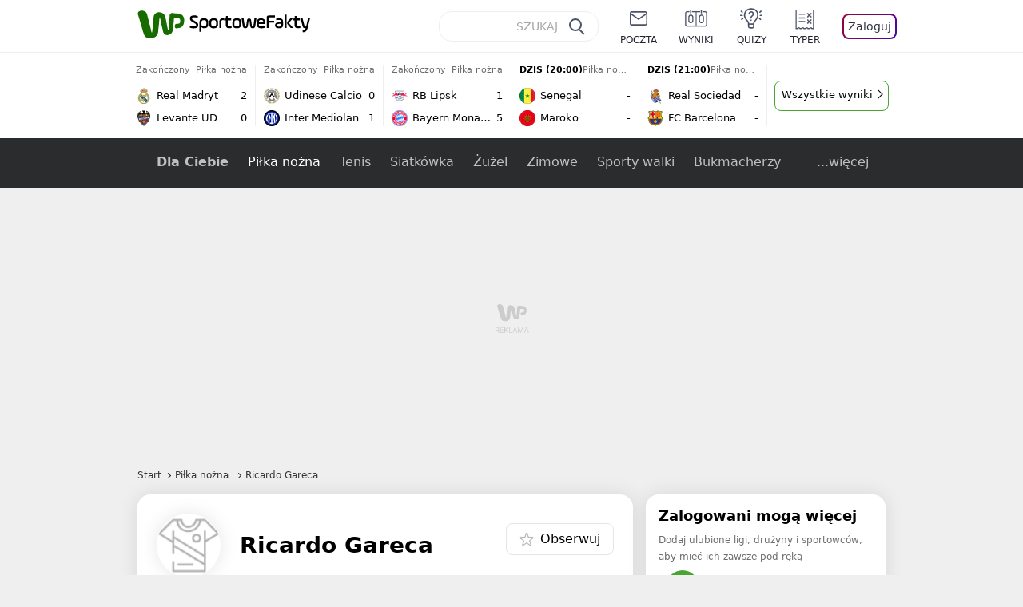

--- FILE ---
content_type: text/html; charset=utf-8
request_url: https://sportowefakty.wp.pl/pilka-nozna/ricardo-gareca
body_size: 44376
content:
<!doctype html>
<html data-n-head-ssr lang="pl-PL" data-n-head="%7B%22lang%22:%7B%22ssr%22:%22pl-PL%22%7D%7D">
  <head >
    <title>Piłka nożna - Ricardo Gareca - aktualne informacje ze świata sportu</title><meta data-n-head="ssr" charset="utf-8"><meta data-n-head="ssr" data-hid="charset" charset="utf-8"><meta data-n-head="ssr" data-hid="viewport" name="viewport" content="width=device-width, initial-scale=1"><meta data-n-head="ssr" data-hid="mobile-web-app-capable" name="mobile-web-app-capable" content="yes"><meta data-n-head="ssr" data-hid="apple-mobile-web-app-title" name="apple-mobile-web-app-title" content="WP SportoweFakty"><meta data-n-head="ssr" data-hid="theme-color" name="theme-color" content="#78a244"><meta data-n-head="ssr" data-hid="author" name="author" content="Wirtualna Polska Media"><meta data-n-head="ssr" data-hid="language" name="language" content="pl"><meta data-n-head="ssr" data-hid="robots" name="robots" content="NOODP"><meta data-n-head="ssr" data-hid="logo" name="logo" content="https://sportowefakty.wpcdn.pl/img/logo_SF.svg"><meta data-n-head="ssr" data-hid="og:image" property="og:image" content="https://sportowefakty.wpcdn.pl/png/social-placeholder/sportowefakty1500.png"><meta data-n-head="ssr" data-hid="og:locale" property="og:locale" content="pl_PL"><meta data-n-head="ssr" data-hid="og:site_name" property="og:site_name" content="sportowefakty.wp.pl"><meta data-n-head="ssr" data-hid="twitter:site" property="twitter:site" content="@SportoweFaktyPL"><meta data-n-head="ssr" data-hid="twitter:domain" property="twitter:domain" content="sportowefakty.wp.pl"><meta data-n-head="ssr" data-hid="FbAppId" property="FbAppId" content="125447380950406"><meta data-n-head="ssr" name="gaf" content="blydnnxk"><meta data-n-head="ssr" property="fb:pages" content="90593452375"><meta data-n-head="ssr" property="fb:pages" content="127034117991"><meta data-n-head="ssr" property="fb:pages" content="122187744459297"><meta data-n-head="ssr" property="fb:pages" content="458344697547048"><meta data-n-head="ssr" property="fb:pages" content="173777076079578"><meta data-n-head="ssr" property="fb:pages" content="359518567477332"><meta data-n-head="ssr" data-hid="msapplication-config" property="msapplication-config" content="none"><meta data-n-head="ssr" name="breakpoints" content="1281"><meta data-n-head="ssr" name="content-width" content="960, 1280"><meta data-n-head="ssr" data-hid="keywords" name="keywords" content="Piłka nożna,Ricardo Gareca"><meta data-n-head="ssr" data-hid="og:url" property="og:url" content="https://sportowefakty.wp.pl/pilka-nozna/ricardo-gareca"><meta data-n-head="ssr" data-hid="twitter:url" property="twitter:url" content="https://sportowefakty.wp.pl/pilka-nozna/ricardo-gareca"><meta data-n-head="ssr" data-hid="og:type" property="og:type" content="subcategory"><meta data-n-head="ssr" data-hid="description" name="description" content="Piłka nożna - Ricardo Gareca - WP SportoweFakty - zawsze bieżące informacje ze świata sportu."><meta data-n-head="ssr" data-hid="og:description" property="og:description" content="Piłka nożna - Ricardo Gareca - WP SportoweFakty - zawsze bieżące informacje ze świata sportu."><meta data-n-head="ssr" data-hid="twitter:description" property="twitter:description" content="Piłka nożna - Ricardo Gareca - WP SportoweFakty - zawsze bieżące informacje ze świata sportu."><meta data-n-head="ssr" data-hid="og:title" property="og:title" content="Piłka nożna - Ricardo Gareca - aktualne informacje ze świata sportu"><link data-n-head="ssr" data-hid="shortcut-icon" rel="shortcut icon" href="https://sportowefakty.wpcdn.pl/png/homescreen/sf-homescreen-60.png"><link data-n-head="ssr" data-hid="apple-touch-icon" rel="apple-touch-icon" href="/app/icons/icon_512x512.5650c8.png" sizes="512x512"><link data-n-head="ssr" rel="manifest" href="/app/manifest.json" data-hid="manifest"><link data-n-head="ssr" data-hid="favicon" rel="icon" sizes="60x60" href="https://sportowefakty.wpcdn.pl/png/homescreen/favicon.ico"><link data-n-head="ssr" data-hid="icon" rel="icon" type="image/png" href="https://sportowefakty.wpcdn.pl/png/homescreen/sf-homescreen-60.png"><link data-n-head="ssr" data-hid="appleicon" rel="apple-touch-icon" href="https://sportowefakty.wpcdn.pl/png/homescreen/sf-homescreen-60.png"><link data-n-head="ssr" data-hid="canonical" rel="canonical" href="https://sportowefakty.wp.pl/pilka-nozna/ricardo-gareca"><script vmid="headJS">var WP = WP||[];var wp_dot_addparams = {"cview":"tag","ctype":"subcategory","csystem":"sportowefakty","cplatform":"sportowefakty","ciab":"IAB17,IAB-v3-533","bunch":"subcategory","appVer":"v3.15.26","ccategory":"Piłka nożna","ctags":"Piłka nożna,Ricardo Gareca"};var rekid = 235794;var dot_type = "click";var wp_sn = "sportowefakty";var wp_spa_config = {platform: "desktop",desktop: {dot: {base: "sportowefakty",bunches: {"other":232334,"search":232334,"calendar":235640,"article":235685,"fototemat":235743,"gallery":235743,"category":235786,"subcategory":235794,"quizcategory":235786,"quizindex":235787,"quizone":235787,"tag":235789,"liveblog":235788,"dream_team":237684}}},payload: {dot: {"cview":"tag","ctype":"subcategory","csystem":"sportowefakty","cplatform":"sportowefakty","ciab":"IAB17,IAB-v3-533","bunch":"subcategory","appVer":"v3.15.26","ccategory":"Piłka nożna","ctags":"Piłka nożna,Ricardo Gareca"}}};wp_spa_config.payload.dot.href = location.href;wp_spa_config.payload.dot.canonical = location.origin + location.pathname;;var wp_fb_id = '933316406876601';var wp_defer_vendors = 'initVendors';var screeningv2 = true;var wp_push_notification_on = true;var wp_consent_logo = "https://v.wpimg.pl/b2dvLnN2TVMFFDpdYUlARkZMbg0-Wj1BFBk-GiFFB1QFHTgXbB5AR0ZMbkE9RAUdCBkrAT0dMXRJGiMJIRwRRANUMQ";var wp_consent_color = "#176c00";var wp_consent_link_color = "#176c00";try{delete window.prebidConfig,window.prebidConfig={name:"desktop-sportowefakty.wp.pl",hb:{units:[{code:"slot3",disabled:!1,bids:[[6,[24947164]],[1,[146872]],[4,[6359709]],[8,[4831,"sportowefakty.wp.pl",100220]],[12,["wirtualn-d.openx.net","538655042"]],[13,["Sportowefakty_DMS_728x90","62652"]],[14,["prebid-eu","XNEdtxheGMSt"]],[7,[1009914,10047]],[11,["268512"]],[15,["19096","285490","1434586",[2,40,41,57]]],[22,["14505674"]],[25,[32048,621557,72833,710]],[16,["8ESGGHFl3wnv7h6Op0zNspWo"]]],mediaTypes:{banner:{sizes:"desktop_billboard_970"}}},{code:"slot5",disabled:!1,bids:[[6,[24947158]],[8,[4831,"sportowefakty.wp.pl",100220]],[14,["prebid-eu","XNEdtxheGMSt"]],[1,[146869]],[15,["19096","285490","1435520",[15,16]]],[4,[6359710]],[13,["desktop_sportowefakty.wp.pl_x5","62652"]],[12,["wirtualn-d.openx.net","538655160"]],[11,["269123"]],[7,[1009915,10047]],[25,[32046,621557,72833,710]],[16,["q6dX4vZcUv1xYB3a0rE93p44"]],[20,[207501,192287]],[1,[1723003],"sigma"]],mediaTypes:{banner:{sizes:"desktop_rectangle"}}},{code:"slot11",disabled:!1,bids:[[8,[4831,"sportowefakty.wp.pl",100220]],[14,["prebid-eu","XNEdtxheGMSt"]],[1,[366616]],[15,["19096","285490","1435522",[15,16]]],[4,[11604145]],[20,[207830,192520]],[11,["269124"]],[7,[1009916,10047]],[25,[51853,621557,72833,710]],[13,["desktop_sportowefakty.wp.pl_x11","62652"]],[16,["q6dX4vZcUv1xYB3a0rE93p44"]]],mediaTypes:{banner:{sizes:"desktop_midtext_680"}}},{code:"slot12",disabled:!1,bids:[[8,[4831,"sportowefakty.wp.pl",100220]],[14,["prebid-eu","XNEdtxheGMSt"]],[1,[366617]],[15,["19096","285490","1435524",[15,16]]],[4,[20612615]],[13,["desktop_sportowefakty.wp.pl_x12","62652"]],[12,["wirtualn-d.openx.net","543852883"]],[11,["279358"]],[7,[1040661,10047]],[25,[51854,621557,72833,710]],[16,["q6dX4vZcUv1xYB3a0rE93p44"]]],mediaTypes:{banner:{sizes:"desktop_midtext_680"}}},{code:"slot13",disabled:!1,bids:[[14,["prebid-eu","XNEdtxheGMSt"]],[1,[366618]],[15,["19096","285490","1435526",[15,16]]],[8,[4831,"sportowefakty.wp.pl",100220]],[4,[20612616]],[13,["desktop_sportowefakty.wp.pl_x13","62652"]],[12,["wirtualn-d.openx.net","543852884"]],[11,["279359"]],[7,[1040662,10047]],[25,[51855,621557,72833,710]],[16,["q6dX4vZcUv1xYB3a0rE93p44"]],[1,[1723003],"sigma"]],mediaTypes:{banner:{sizes:"desktop_midtext_680"}}},{code:"slot14",disabled:!1,bids:[[14,["prebid-eu","XNEdtxheGMSt"]],[1,[366619]],[15,["19096","285490","1435528",[15,16]]],[8,[4831,"sportowefakty.wp.pl",100220]],[4,[20612617]],[13,["desktop_sportowefakty.wp.pl_x14","62652"]],[12,["wirtualn-d.openx.net","543852885"]],[11,["279360"]],[7,[1040663,10047]],[25,[52538,621557,72833,710]],[16,["q6dX4vZcUv1xYB3a0rE93p44"]]],mediaTypes:{banner:{sizes:"desktop_midtext_680"}}},{code:"slot15",disabled:!1,bids:[[1,[506762]],[4,[12923903]],[8,[4831,"sportowefakty.wp.pl",100220]],[14,["prebid-eu","XNEdtxheGMSt"]],[11,["269125"]],[15,["19096","285490","1435530",[2,40,41,57]]],[22,["14505674"]],[25,[52591,621557,72833,710]],[13,["desktop_sportowefakty.wp.pl_x15","62652"]],[16,["8ESGGHFl3wnv7h6Op0zNspWo"]]],mediaTypes:{banner:{sizes:"desktop_billboard_970"}}},{code:"slot16",disabled:!1,bids:[[1,[506763]],[4,[12923906]],[8,[4831,"sportowefakty.wp.pl",100220]],[14,["prebid-eu","XNEdtxheGMSt"]],[15,["19096","285490","1435532",[2,40,41,57]]],[22,["14505674"]],[25,[52684,621557,72833,710]],[11,["757973"]],[16,["8ESGGHFl3wnv7h6Op0zNspWo"]]],mediaTypes:{banner:{sizes:"desktop_billboard_970"}}},{code:"slot17",disabled:!1,bids:[[1,[506764]],[4,[12923909]],[14,["prebid-eu","XNEdtxheGMSt"]],[15,["19096","285490","1435534",[2,40,41,57]]],[22,["14505674"]],[8,[4831,"sportowefakty.wp.pl",100220]],[25,[52685,621557,72833,710]],[11,["757974"]],[13,["desktop_sportowefakty.wp.pl_x17","62652"]],[16,["8ESGGHFl3wnv7h6Op0zNspWo"]]],mediaTypes:{banner:{sizes:"desktop_billboard_970"}}},{code:"slot29",disabled:!1,bids:[[1,[366608]],[4,[12923919]],[8,[4831,"sportowefakty.wp.pl",100220]],[14,["prebid-eu","XNEdtxheGMSt"]],[22,["14505674"]],[11,["279364"]],[16,["q6dX4vZcUv1xYB3a0rE93p44"]],[15,["19096","285490","1610354",[16]]]],mediaTypes:{banner:{sizes:"desktop_midtext_620"}}},{code:"slot32",disabled:!1,mediaTypes:{banner:{sizes:"desktop_midtext_680"}},bids:[[1,[366609]],[4,[12923920]],[8,[4831,"sportowefakty.wp.pl",100220]],[14,["prebid-eu","XNEdtxheGMSt"]],[20,[207829,192520]],[11,["757524"]],[13,["desktop_sportowefakty.wp.pl_x32","62652"]],[16,["q6dX4vZcUv1xYB3a0rE93p44"]],[15,["19096","285490","1610354",[16]]]]},{code:"slot32",restrict:{ctype:["article"]},disabled:!1,mediaTypes:{video:{context:"outstream",playerSize:[640,480],mimes:["video/mp4","video/x-ms-wmv","video/webm","video/3gpp","application/javascript"],protocols:[2,3,5,6,7,8],api:[2],maxduration:30,linearity:1,placement:2,plcmt:4}},bids:[[12,["wirtualn-d.openx.net","540094787"]],[4,[16115860,{skippable:!1,playback_method:"auto_play_sound_off"}]],[25,[42470,1104313,72833,710,{protocol:8}]],[1,[323022,1,0,1]],[20,[207506,192292,!0]],[13,["desktop_outstream","62652",{mimes:["video/mp4","video/x-ms-wmv","video/webm","video/3gpp","application/javascript"],skippable:!0,minduration:5,maxduration:35,startdelay:0,api:[1,2],protocols:[2,3,5,6,7,8],battr:[8,9,13,14,17],linearity:1,placement:3,minbitrate:500,maxbitrate:7e3}]]],renderer:{backupOnly:!0}},{code:"slot33",disabled:!1,bids:[[1,[366623]],[4,[18723729]],[25,[51864,621557,72833,710]],[14,["prebid-eu","XNEdtxheGMSt"]],[8,[4831,"sportowefakty.wp.pl",100220]],[12,["wirtualn-d.openx.net","541010161"]],[13,["desktop_sportowefakty.wp.pl_x33","62652"]],[11,["705430"]],[16,["q6dX4vZcUv1xYB3a0rE93p44"]],[15,["19096","285490","1610354",[16]]]],mediaTypes:{banner:{sizes:"desktop_midtext_680"}}},{code:"slot34",disabled:!1,bids:[[8,[4831,"sportowefakty.wp.pl",100220]],[14,["prebid-eu","XNEdtxheGMSt"]],[1,[146871]],[15,["19096","285490","1435536",[15]]],[4,[6359711]],[13,["desktop_sportowefakty.wp.pl_x34","62652"]],[12,["wirtualn-d.openx.net","538655087"]],[11,["279361"]],[7,[1040664,10047]],[25,[51852,621557,72833,710]],[16,["q6dX4vZcUv1xYB3a0rE93p44"]],[6,[24947158]]],mediaTypes:{banner:{sizes:"desktop_rectangle"}}},{code:"slot37",disabled:!1,bids:[[6,[24947169]],[1,[146870]],[4,[6359712]],[8,[4831,"sportowefakty.wp.pl",100220]],[12,["wirtualn-d.openx.net","538655065"]],[13,["Sportowefakty_DMS_300x600","62652"]],[14,["prebid-eu","XNEdtxheGMSt"]],[11,["269126"]],[15,["19096","285490","1435538",[10,15]]],[22,["14505675"]],[25,[71517,621557,72833,710]],[16,["PQOIKhFvwyJpeC5BI0MHF8y8"]],[21,["926799"]]],mediaTypes:{banner:{sizes:"desktop_halfpage"}}},{code:"slot70",disabled:!1,bids:[[4,[12923910]],[8,[4831,"sportowefakty.wp.pl",100220]],[14,["prebid-eu","XNEdtxheGMSt"]],[7,[1009919,10047]],[11,["269127"]],[15,["19096","285490","1435546",[2,40,41,57]]],[22,["14505674"]],[1,[366602]],[16,["8ESGGHFl3wnv7h6Op0zNspWo"]]],mediaTypes:{banner:{sizes:"desktop_billboard_970"}}},{code:"slot72",disabled:!1,bids:[[4,[12923932]],[14,["prebid-eu","XNEdtxheGMSt"]],[7,[1009920,10047]],[11,["269128"]],[15,["19096","285490","1435548",[15]]],[8,[4831,"sportowefakty.wp.pl",100220]],[1,[366620]],[16,["q6dX4vZcUv1xYB3a0rE93p44"]]],mediaTypes:{banner:{sizes:"desktop_rectangle"}}},{code:"slot79",disabled:!1,bids:[[1,[543325]],[4,[12923961]],[8,[4831,"sportowefakty.wp.pl",100220]],[14,["prebid-eu","XNEdtxheGMSt"]],[7,[1009913,10047]],[11,["269129"]],[15,["19096","285490","1435550",[10,15]]],[22,["14505675"]],[16,["PQOIKhFvwyJpeC5BI0MHF8y8"]]],mediaTypes:{banner:{sizes:"desktop_halfpage"}}},{code:"slot80",disabled:!1,mediaTypes:{native:{title:{required:!0,len:80},image:{required:!0,sizes:[300,150],aspect_ratios:[{ratio_width:2,ratio_height:1,min_width:300,min_height:150}]},sponsoredBy:{required:!1}}},bids:[[8,[4831,"sportowefakty.wp.pl",100220,!0]],[4,[13840660]],[25,[48567,621557,72833,710]],[13,["WP_Desktop_RON_Native","62652"]],[1,[664648]],[14,["prebid-eu","XNEdtxheGMSt"]],[12,["wirtualn-d.openx.net","562877852"]]]},{code:"slot90",restrict:{ctype:["article"]},disabled:!1,bids:[[1,[366593]],[4,[12923913]],[8,[4831,"sportowefakty.wp.pl",100220]],[14,["prebid-eu","XNEdtxheGMSt"]],[15,["19096","285490","1435552",[2,40,41,57]]],[22,["14505674"]],[11,["757975"]],[16,["8ESGGHFl3wnv7h6Op0zNspWo"]]],mediaTypes:{banner:{sizes:"desktop_billboard_970"}}},{code:"slot92",disabled:!1,bids:[[4,[12923953]],[14,["prebid-eu","XNEdtxheGMSt"]],[15,["19096","285490","1435554",[15]]],[8,[4831,"sportowefakty.wp.pl",100220]],[1,[366613]],[11,["757525"]],[16,["q6dX4vZcUv1xYB3a0rE93p44"]]],mediaTypes:{banner:{sizes:"desktop_rectangle"}}},{code:"slot99",disabled:!1,bids:[[1,[543326]],[4,[12923962]],[14,["prebid-eu","XNEdtxheGMSt"]],[15,["19096","285490","1435556",[10,15]]],[22,["14505675"]],[8,[4831,"sportowefakty.wp.pl",100220]],[11,["757951"]],[16,["PQOIKhFvwyJpeC5BI0MHF8y8"]]],mediaTypes:{banner:{sizes:"desktop_halfpage"}}},{code:"slot150",disabled:!1,mediaTypes:{video:{context:"instream",playerSize:[640,480],mimes:["video/mp4","video/x-ms-wmv","video/webm","video/3gpp","application/javascript"],protocols:[2,3,5,6,7,8],api:[2],maxduration:30,linearity:1,placement:1,plcmt:2,startdelay:0}},bids:[[4,[9380980,{skippable:!1,playback_method:"auto_play_sound_off"}]],[22,["13159281",{skippable:!1,playback_method:["auto_play_sound_off"]},"sportowefakty.wp.pl"]],[12,["wirtualn-d.openx.net","540094724"]],[13,["desktop_sportowefakty.wp.pl_x150","62652",{mimes:["video/mp4","video/x-ms-wmv","video/webm","video/3gpp","application/javascript"],skippable:!0,minduration:5,maxduration:30,startdelay:0,api:[1,2],protocols:[2,3,5,6,7,8],battr:[8,9,13,14,17],linearity:1,placement:3,minbitrate:500,maxbitrate:7e3}]],[25,[42470,621557,72833,710,{protocol:8,startDelay:1}]],[15,["19096","285490","1583868",[201],{language:"pl"}]],[11,["452700",[640,480],{mimes:["video/mp4","video/x-ms-wmv","video/webm","video/3gpp","application/javascript"],minduration:0,maxduration:30,protocols:[2,3,5,6,7,8]}]],[1,[219544]],[8,[4831,"sportowefakty.wp.pl",100220,{skip:1,playbackmethod:[6]}]],[1,[2159592],"sigma"]]},{code:"slot35",disabled:!1,bids:[[1,[612713]],[4,[14210527]],[14,["prebid-eu","XNEdtxheGMSt"]],[8,[4831,"sportowefakty.wp.pl",100220]],[7,[1028485,10047]],[11,["312502"]],[15,["19096","285490","1435544",[10,15]]],[22,["14505675"]],[13,["desktop_sportowefakty.wp.pl_x35","62652"]],[25,[54834,621557,72833,710]],[16,["PQOIKhFvwyJpeC5BI0MHF8y8"]]],mediaTypes:{banner:{sizes:"desktop_halfpage"}}},{code:"slot36",disabled:!1,bids:[[1,[612714]],[4,[14210530]],[14,["prebid-eu","XNEdtxheGMSt"]],[8,[4831,"sportowefakty.wp.pl",100220]],[12,["wirtualn-d.openx.net","540402304"]],[25,[67462,621557,72833,710]],[7,[1028484,10047]],[11,["312503"]],[15,["19096","285490","1435540",[10,15]]],[22,["14505675"]],[13,["desktop_sportowefakty.wp.pl_x36","62652"]],[16,["PQOIKhFvwyJpeC5BI0MHF8y8"]],[6,[24947169]],[1,[1723005],"sigma"]],mediaTypes:{banner:{sizes:"desktop_halfpage"}}},{code:"slot63",disabled:!1,bids:[[1,[643032]],[4,[14914416]],[14,["prebid-eu","XNEdtxheGMSt"]],[8,[4831,"sportowefakty.wp.pl",100220]],[12,["wirtualn-d.openx.net","540593398"]],[25,[73943,621557,72833,710]],[7,[1042153,10047]],[15,["19096","285490","1435558",[9]]],[11,["705434"]],[13,["desktop_sportowefakty.wp.pl_x63","62652"]],[16,["Cnwi37o3mAUcpCSJBgjYZJdP"]]],mediaTypes:{banner:{sizes:"desktop_skyscraper"}}},{code:"slot18",disabled:!1,bids:[[22,["14505674"]],[8,[4831,"sportowefakty.wp.pl",100220]],[11,["705427"]],[4,[22385077]],[1,[1148109]],[16,["8ESGGHFl3wnv7h6Op0zNspWo"]],[15,["19096","285490","1583868",[57]]],[14,["prebid-eu","XNEdtxheGMSt"]]],mediaTypes:{banner:{sizes:"desktop_billboard_970"}}},{code:"slot19",disabled:!1,bids:[[22,["14505674"]],[8,[4831,"sportowefakty.wp.pl",100220]],[11,["705428"]],[4,[22385078]],[1,[1148110]],[16,["8ESGGHFl3wnv7h6Op0zNspWo"]],[15,["19096","285490","1583868",[57]]],[14,["prebid-eu","XNEdtxheGMSt"]]],mediaTypes:{banner:{sizes:"desktop_billboard_970"}}},{code:"slot50",disabled:!1,bids:[[22,["14505674"]],[8,[4831,"sportowefakty.wp.pl",100220]],[11,["705431"]],[4,[22385079]],[1,[1148107]],[16,["8ESGGHFl3wnv7h6Op0zNspWo"]],[15,["19096","285490","1583868",[57]]],[14,["prebid-eu","XNEdtxheGMSt"]]],mediaTypes:{banner:{sizes:"desktop_billboard_970"}}},{code:"slot53",disabled:!1,bids:[[22,["14505674"]],[1,[735443]],[4,[17789786]],[11,["429191"]],[12,["wirtualn-d.openx.net","540912914"]],[8,[4831,"sportowefakty.wp.pl",100220]],[14,["prebid-eu","XNEdtxheGMSt"]],[15,["19096","285490","1490670",[2,40,41,57]]],[25,[51879,621557,72833,710]],[16,["8ESGGHFl3wnv7h6Op0zNspWo"]]],mediaTypes:{banner:{sizes:"desktop_contentbox_970"}}},{code:"slot59",disabled:!1,bids:[[22,["14505675"]],[8,[4831,"sportowefakty.wp.pl",100220]],[11,["705433"]],[4,[22385081]],[1,[1148106]],[16,["PQOIKhFvwyJpeC5BI0MHF8y8"]],[15,["19096","285490","1610352",[10]]],[14,["prebid-eu","XNEdtxheGMSt"]]],mediaTypes:{banner:{sizes:"desktop_halfpage"}}},{code:"slot52",disabled:!1,bids:[[8,[4831,"sportowefakty.wp.pl",100220]],[11,["705432"]],[4,[22385080]],[1,[1148108]],[16,["q6dX4vZcUv1xYB3a0rE93p44"]],[15,["19096","285490","1610352",[15]]],[14,["prebid-eu","XNEdtxheGMSt"]]],mediaTypes:{banner:{sizes:"desktop_rectangle"}}},{code:"slot25",disabled:!1,bids:[[4,[18723732]],[25,[51861,621557,72833,710]],[14,["prebid-eu","XNEdtxheGMSt"]],[8,[4831,"sportowefakty.wp.pl",100220]],[12,["wirtualn-d.openx.net","541010171"]],[1,[791072]],[13,["desktop_sportowefakty.wp.pl_x25","62652"]],[11,["705429"]],[16,["q6dX4vZcUv1xYB3a0rE93p44"]],[15,["19096","285490","1610352",[16]]]],mediaTypes:{banner:{sizes:"desktop_midtext_620"}}},{code:"slot81",disabled:!1,bids:[[8,[4831,"sportowefakty.wp.pl",100220,!0]],[4,[18898528]],[13,["WP_Desktop_RON_Native","62652"]],[1,[799126]],[14,["prebid-eu","XNEdtxheGMSt"]],[12,["wirtualn-d.openx.net","562877853"]]],mediaTypes:{native:{title:{required:!0,len:80},image:{required:!0,sizes:[300,150],aspect_ratios:[{ratio_width:2,ratio_height:1,min_width:300,min_height:150}]},sponsoredBy:{required:!1}}}},{code:"slot40",pauseAd:!0,disabled:!1,mediaTypes:{banner:{sizes:"desktop_rectangle"}},bids:[[8,[4831,"sportowefakty.wp.pl",100220]],[1,[842765]],[4,[19695305]],[13,["desktop_sportowefakty.wp.pl_x40","62652"]],[16,["q6dX4vZcUv1xYB3a0rE93p44"]],[14,["prebid-eu","XNEdtxheGMSt"]]]},{code:"slot11",restrict:{ctype:["article"]},disabled:!1,mediaTypes:{video:{context:"outstream",playerSize:[640,480],mimes:["video/mp4","video/x-ms-wmv","video/webm","video/3gpp","application/javascript"],protocols:[2,3,5,6,7,8],api:[2],maxduration:30,linearity:1,placement:2,plcmt:4}},renderer:{backupOnly:!0},bids:[[20,[207507,192293,!0]],[13,["desktop_outstream","62652",{mimes:["video/mp4","video/x-ms-wmv","video/webm","video/3gpp","application/javascript"],skippable:!0,minduration:5,maxduration:35,startdelay:0,api:[1,2],protocols:[2,3,5,6,7,8],battr:[8,9,13,14,17],linearity:1,placement:3,minbitrate:500,maxbitrate:7e3}]]]},{code:"slot67",disabled:!0,mediaTypes:{banner:{sizes:"desktop_banner_300"}},bids:[[8,[4831,"sportowefakty.wp.pl",100220]],[4,[21879787]],[1,[1070086]],[15,["19096","285490","1610352",[19]]],[14,["prebid-eu","XNEdtxheGMSt"]]]},{code:"slot93",disabled:!1,mediaTypes:{banner:{sizes:"desktop_halfpage"}},bids:[[1,[1233184]],[4,[23573144]],[8,[4831,"sportowefakty.wp.pl",100220]],[13,["desktop_sportowefakty.wp.pl_x93","62652"]],[14,["prebid-eu","XNEdtxheGMSt"]],[15,["19096","285490","2239186",[15,10]]],[25,[52542,621557,72833,710]],[12,["wirtualn-d.openx.net","553842253"]],[11,["753215"]],[7,[1009759,10047]],[16,["PQOIKhFvwyJpeC5BI0MHF8y8"]]]},{code:"slot94",disabled:!1,mediaTypes:{banner:{sizes:"desktop_halfpage"}},bids:[[1,[1233185]],[4,[23573145]],[8,[4831,"sportowefakty.wp.pl",100220]],[13,["desktop_sportowefakty.wp.pl_x94","62652"]],[14,["prebid-eu","XNEdtxheGMSt"]],[15,["19096","285490","2239192",[15,10]]],[25,[52543,621557,72833,710]],[12,["wirtualn-d.openx.net","553860865"]],[11,["753216"]],[16,["PQOIKhFvwyJpeC5BI0MHF8y8"]]]},{code:"slot95",disabled:!1,mediaTypes:{banner:{sizes:"desktop_halfpage"}},bids:[[1,[1233183]],[4,[23573146]],[8,[4831,"sportowefakty.wp.pl",100220]],[13,["desktop_sportowefakty.wp.pl_x95","62652"]],[14,["prebid-eu","XNEdtxheGMSt"]],[15,["19096","285490","2239194",[15,10]]],[25,[51961,621557,72833,710]],[12,["wirtualn-d.openx.net","553860756"]],[11,["753217"]],[16,["PQOIKhFvwyJpeC5BI0MHF8y8"]]]},{code:"slot151",disabled:!1,mediaTypes:{video:{context:"instream",playerSize:[640,480],mimes:["video/mp4","video/x-ms-wmv","video/webm","video/3gpp","application/javascript"],protocols:[2,3,5,6,7,8],api:[2],maxduration:16,linearity:1,placement:1,plcmt:2,startdelay:0}},bids:[[4,[9380980,{skippable:!1,playback_method:"auto_play_sound_off"}]],[22,["13159281",{skippable:!1,playback_method:["auto_play_sound_off"]},"sportowefakty.wp.pl"]],[13,["desktop_sportowefakty.wp.pl_x151","62652",{mimes:["video/mp4","video/x-ms-wmv","video/webm","video/3gpp","application/javascript"],skippable:!0,minduration:5,maxduration:16,startdelay:0,api:[1,2],protocols:[2,3,5,6,7,8],battr:[8,9,13,14,17],linearity:1,placement:3,minbitrate:500,maxbitrate:7e3}]],[25,[42470,621557,72833,710,{protocol:8,startDelay:1}]]]},{code:"slot5",restrict:{ctype:["article"]},disabled:!1,mediaTypes:{video:{context:"outstream",playerSize:[640,480],mimes:["video/mp4","video/x-ms-wmv","video/webm","video/3gpp","application/javascript"],protocols:[2,3,5,6,7,8],api:[2],maxduration:30,linearity:1,placement:2,plcmt:4}},bids:[[20,[207498,192284,!0]],[13,["desktop_outstream","62652",{mimes:["video/mp4","video/x-ms-wmv","video/webm","video/3gpp","application/javascript"],skippable:!0,minduration:5,maxduration:35,startdelay:0,api:[1,2],protocols:[2,3,5,6,7,8],battr:[8,9,13,14,17],linearity:1,placement:3,minbitrate:500,maxbitrate:7e3}]]],renderer:{backupOnly:!0}},{code:"slot2",disabled:!1,restrict:{ctype:["index"]},mediaTypes:{banner:{sizes:"desktop_commercialbreak"}},bids:[[25,[106609,621557,72833,710]],[16,["2W1VKQYkOpOWz1JCFlR4YjOQ"]],[15,["19096","285490","1584570",[144]]],[14,["prebid-eu","XNEdtxheGMSt"]],[13,["desktop_sportowefakty.wp.pl_x2","62652"]],[12,["wirtualn-d.openx.net","559805612"]],[11,["1046967"]],[4,[31177807]],[1,[1793052]],[8,[4831,"sportowefakty.wp.pl",100220]],[1,[2007994]]]},{code:"slot61",disabled:!1,mediaTypes:{banner:{sizes:"desktop_rectangle"}},bids:[[8,[4831,"sportowefakty.wp.pl",100220]],[14,["prebid-eu","XNEdtxheGMSt"]],[1,[1832795]],[15,["19096","285490","1435536",[15]]],[11,["1065065"]],[7,[3118823,20]],[25,[89443,621557,72833,710]],[13,["desktop_sportowefakty.wp.pl_x61","62652"]],[16,["q6dX4vZcUv1xYB3a0rE93p44"]]]},{code:"slot521",disabled:!1,mediaTypes:{banner:{sizes:"desktop_rectangle"}},bids:[[8,[4831,"sportowefakty.wp.pl",100220]],[14,["prebid-eu","XNEdtxheGMSt"]],[1,[1832855]],[15,["19096","285490","1435536",[15]]],[11,["1065066"]],[7,[3118824,20]],[25,[62987,621557,72833,710]],[13,["desktop_sportowefakty.wp.pl_x521","62652"]],[16,["q6dX4vZcUv1xYB3a0rE93p45"]]]},{code:"slot522",disabled:!1,mediaTypes:{banner:{sizes:"desktop_rectangle"}},bids:[[8,[4831,"sportowefakty.wp.pl",100220]],[14,["prebid-eu","XNEdtxheGMSt"]],[1,[1832856]],[15,["19096","285490","1435536",[15]]],[11,["1065067"]],[7,[3118825,20]],[25,[71509,621557,72833,710]],[13,["desktop_sportowefakty.wp.pl_x522","62652"]],[16,["q6dX4vZcUv1xYB3a0rE93p46"]]]},{code:"slot523",disabled:!1,mediaTypes:{banner:{sizes:"desktop_rectangle"}},bids:[[8,[4831,"sportowefakty.wp.pl",100220]],[14,["prebid-eu","XNEdtxheGMSt"]],[1,[1833134]],[15,["19096","285490","1435536",[15]]],[11,["1065068"]],[7,[3118826,20]],[25,[71510,621557,72833,710]],[13,["desktop_sportowefakty.wp.pl_x523","62652"]],[16,["q6dX4vZcUv1xYB3a0rE93p47"]]]},{code:"slot524",disabled:!1,mediaTypes:{banner:{sizes:"desktop_rectangle"}},bids:[[8,[4831,"sportowefakty.wp.pl",100220]],[14,["prebid-eu","XNEdtxheGMSt"]],[1,[1833135]],[15,["19096","285490","1435536",[15]]],[11,["1065069"]],[7,[3118827,20]],[25,[71511,621557,72833,710]],[13,["desktop_sportowefakty.wp.pl_x524","62652"]],[16,["q6dX4vZcUv1xYB3a0rE93p48"]]]},{code:"slot525",disabled:!1,mediaTypes:{banner:{sizes:"desktop_rectangle"}},bids:[[8,[4831,"sportowefakty.wp.pl",100220]],[14,["prebid-eu","XNEdtxheGMSt"]],[1,[1833136]],[15,["19096","285490","1435536",[15]]],[11,["1065070"]],[25,[71512,621557,72833,710]],[13,["desktop_sportowefakty.wp.pl_x525","62652"]],[16,["q6dX4vZcUv1xYB3a0rE93p49"]]]},{code:"slot526",disabled:!1,mediaTypes:{banner:{sizes:"desktop_rectangle"}},bids:[[8,[4831,"sportowefakty.wp.pl",100220]],[14,["prebid-eu","XNEdtxheGMSt"]],[1,[1833137]],[15,["19096","285490","1435536",[15]]],[11,["1065071"]],[7,[3118829,20]],[25,[71513,621557,72833,710]],[13,["desktop_sportowefakty.wp.pl_x526","62652"]],[16,["q6dX4vZcUv1xYB3a0rE93p50"]]]},{code:"slot527",disabled:!1,mediaTypes:{banner:{sizes:"desktop_rectangle"}},bids:[[8,[4831,"sportowefakty.wp.pl",100220]],[14,["prebid-eu","XNEdtxheGMSt"]],[1,[1833138]],[15,["19096","285490","1435536",[15]]],[11,["1065072"]],[7,[3118830,20]],[25,[71514,621557,72833,710]],[13,["desktop_sportowefakty.wp.pl_x527","62652"]],[16,["q6dX4vZcUv1xYB3a0rE93p51"]]]},{code:"slot528",disabled:!1,mediaTypes:{banner:{sizes:"desktop_rectangle"}},bids:[[8,[4831,"sportowefakty.wp.pl",100220]],[14,["prebid-eu","XNEdtxheGMSt"]],[1,[1833139]],[15,["19096","285490","1435536",[15]]],[11,["1065073"]],[25,[127981,621557,72833,710]],[13,["desktop_sportowefakty.wp.pl_x528","62652"]],[16,["q6dX4vZcUv1xYB3a0rE93p52"]]]},{code:"slot12",disabled:!1,mediaTypes:{video:{context:"outstream",playerSize:[640,480],mimes:["video/mp4","video/x-ms-wmv","video/webm","video/3gpp","application/javascript"],protocols:[2,3,5,6,7,8],api:[2],maxduration:30,linearity:1,placement:2,plcmt:4}},bids:[[20,[252212,235453,!0]]],renderer:{backupOnly:!0}},{code:"slot13",disabled:!1,mediaTypes:{video:{context:"outstream",playerSize:[640,480],mimes:["video/mp4","video/x-ms-wmv","video/webm","video/3gpp","application/javascript"],protocols:[2,3,5,6,7,8],api:[2],maxduration:30,linearity:1,placement:2,plcmt:4}},bids:[[20,[252213,235454,!0]]],renderer:{backupOnly:!0}},{code:"slot14",disabled:!1,mediaTypes:{video:{context:"outstream",playerSize:[640,480],mimes:["video/mp4","video/x-ms-wmv","video/webm","video/3gpp","application/javascript"],protocols:[2,3,5,6,7,8],api:[2],maxduration:30,linearity:1,placement:2,plcmt:4}},bids:[[20,[252214,235455,!0]]],renderer:{backupOnly:!0}}]},config:{floorprices:{default:{default:.5,slot2:15,slot3:1.5,slot5:{default:1,"640x480":3},slot36:1,slot67:.3,slot150:4,slot151:3,slot32:{default:.5,"640x480":3},slot11:{default:.5,"640x480":3}},xhb:{default:4},outstreamFloor:{default:3,teads:5}},priorities:{xhb:{slot150:{level:15},default:{level:4}}},viewConfig:{index:{default:{auctions:[{id:"default",from:0,dist:0,asap:!0,slots:[3,15,36]},{id:"mid",dist:650,slots:[16,17]},{id:"low",dist:650,slots:[53]}]}},article:{default:{auctions:[{id:"default",from:0,dist:0,asap:!0,slots:[3,5,36,37,63,150,151]},{id:"art1",dist:650,slots:[11,12,13,14,93,94]},{id:"native",dist:750,slots:[80,81]},{id:"art2",dist:650,slots:[35,29,32,33,25,95]},{id:"art3",dist:650,slots:[70,72,79]},{id:"art4",dist:650,slots:[90,92,99]},{id:"low",dist:650,slots:[50,52,53,59]}]}},article_premium:{default:{auctions:[{id:"default",from:0,dist:0,asap:!0,slots:[15,16]},{id:"prem1",dist:650,slots:[17,18,19]},{id:"prem2",dist:650,slots:[25,32,33]},{id:"native",dist:750,slots:[80,81]},{id:"low",dist:650,slots:[53]}]}},gallery:{default:{auctions:[{id:"default",from:0,dist:0,asap:!0,slots:[3,5,37]},{id:"native",dist:750,slots:[80,81]},{id:"gal",dist:650,slots:[29,33]},{id:"low",dist:650,slots:[53]}]}},category:{default:{auctions:[{id:"default",from:0,dist:0,asap:!0,slots:[3,5,36,37]},{id:"cat1",dist:650,slots:[11,12,93,94]},{id:"native",dist:750,slots:[80,81]},{id:"cat2",dist:650,slots:[13,14,61,95]},{id:"cat3",dist:650,slots:[521,522,523]},{id:"cat4",dist:650,slots:[524,525]},{id:"cat5",dist:650,slots:[526,527]}]}},liveblog:{default:{auctions:[{id:"default",from:0,dist:0,asap:!0,slots:[3,36,37,63]},{id:"rel1",dist:650,slots:[5,11,93,94]},{id:"rel2",dist:650,slots:[12,13,14,95]},{id:"kom",dist:650,slots:[25,33]},{id:"low",dist:650,slots:[53]}]}},fototemat:{default:{auctions:[{id:"default",from:0,dist:0,asap:!0,slots:[3,5,34,37,63,150,151]},{id:"native",dist:750,slots:[80,81]},{id:"mid",dist:650,slots:[29,33]},{id:"low",dist:650,slots:[53]}]}},stream:{default:{auctions:[{id:"default",from:0,dist:0,asap:!0,slots:[3,34,37,63,150,151]},{id:"native",dist:650,slots:[80,81]},{id:"stream1",dist:650,slots:[70,72,79]},{id:"stream2",dist:650,slots:[92,99]},{id:"low",dist:650,slots:[50,52,53,59]}]}},subcategory:{default:{auctions:[{id:"default",from:0,dist:0,asap:!0,slots:[3,5,36,37]},{id:"cat2",dist:650,slots:[11,12,93,94]},{id:"cat3",dist:650,slots:[13,14,61,95]},{id:"cat4",dist:650,slots:[521,522,523]},{id:"cat5",dist:650,slots:[524,525]},{id:"cat6",dist:650,slots:[526,527]}]}},calendar:{default:{auctions:[{id:"default",from:0,dist:0,asap:!0,slots:[3,5,36,37,67]},{id:"mid",dist:650,slots:[11,12,13,14,93,94,95]},{id:"low",dist:650,slots:[53]}]}},quizone:{default:{auctions:[{id:"default",from:0,dist:0,asap:!0,slots:[3,36]},{id:"quiz1",dist:650,slots:[5,37]},{id:"quiz2",dist:650,slots:[11,93]},{id:"quiz3",dist:650,slots:[12,94]},{id:"quiz4",dist:650,slots:[13,14,95]},{id:"quiz5",dist:650,slots:[53]}]}},quizindex:{default:{auctions:[{id:"default",from:0,dist:0,asap:!0,slots:[3,36]},{id:"quiz1",dist:650,slots:[5,37]},{id:"quiz2",dist:650,slots:[11,93]},{id:"low",dist:650,slots:[53]}]}},quizcategory:{default:{auctions:[{id:"default",from:0,dist:0,asap:!0,slots:[3,36]},{id:"quiz1",dist:650,slots:[5,37]},{id:"quiz2",dist:650,slots:[11,93]},{id:"low",dist:650,slots:[13,14,95]}]}}},sizeMap:[{desktop_billboard_970:[[970,300],[970,250],[950,300],[750,300],[750,200],[750,100]],desktop_contentbox_970:[[970,600],[980,600],[970,300],[970,250],[750,200],[750,300],[950,300]],desktop_midtext_680:[[300,250],[680,280],[336,280]],desktop_midtext_620:[[300,250],[620,280],[336,280]],desktop_halfpage:[[300,600],[300,250]],desktop_rectangle:[[300,250]],desktop_skyscraper:[[160,600],[120,600]],desktop_banner_300:[[300,100],[300,50]],desktop_commercialbreak:[[750,300],[950,300],[970,300],[750,400],[970,600],[980,600],[1200,600],[1920,870]]}],slotAvailabilityDesktop:[11,12,13,14,93,94,95],bidderLimiterSlotsBlacklist:[80,81,2],asr:{slots:{default:[null],A:[3,5,11,12,13,14,27,36,37,93,94,95],B:[3,5,11,12,13,14,27,36,37,93,94,95]},extraViewability:{time:30,isUsed:!0},hasToHaveBids:!0,bidderAuction:{isUsed:!0,timeOffset:3},noHover:{isUsed:!0,timeout:3}},mex:{slots:[3,5,11,12,13,14,34,32,35,36,37,61,63,93,94,95],initMexRate:.01,winMultiplier:1.3,lossMultiplier:.5,winDampener:.03,lossDampener:.1,resetMexDampAfterCount:5,minimumWinMultiplier:1.1,maximumLossMultiplier:.85,resetMexAfterHours:120,mexSlotsMultipliers:[[[5,11,12,13,14,32,61],150],[[34],75],[[3],220],[[35,36,94],115],[[95],100],[[37,93],130],[[63],100]],lsSuffix:1,initMexRateExternal:.01}},steering:{apd:!0,useAmazon:!0,lazyBidding:!0,useAsr:!0,useMex:!0,useSafeFrame:!0},steeringExternal:{ctypesIntent:{article:["auto_play_sound_off"],fototemat:["auto_play_sound_off"],liveblog:["auto_play_sound_off"],stream:["auto_play_sound_on"]},amznConfig:{pubID:"7ff3fff4-144d-4d39-8cb0-6a68c5c10ab4",units:[{slotID:"slot3",sizes:[[970,250],[728,90]]},{slotID:"slot5",sizes:[[300,250]]},{slotID:"slot11",sizes:[[300,250]]},{slotID:"slot36",sizes:[[300,600]]},{slotID:"slot37",sizes:[[300,600]]},{slotID:"slot63",sizes:[[160,600]]},{slotID:"slot32",sizes:[[300,250]]},{slotID:"slot35",sizes:[[300,600]]},{slotID:"slot93",sizes:[[300,600]]}],disabledGEO:[]},brandSafety:{tagExcld:["koronawirus","pandemia","sars","covid","epidemia"],dpd_war:["ukraina","rosja","wojna","nato","konflikt","onz","inwazja","atak","sankcje","atak","wojsko","federacja"]}},ver:"1.0.1551"}}catch(e){var wp=window.WP||[];wp.push(function(){wp.captureError(e,"prebidConfig")})}!function(e,f){try{f.WP=f.WP||[];f.wp_pvid=(function(){var output='';while(output.length<20){output+=Math.random().toString(16).substr(2);output=output.substr(0,20)}return output})(20);var r,s,c=[["https://sportowefakty","wp","pl/[base64]"].join('.'),["pvid="+f.wp_pvid,(s=e.cookie.match(/(^|;)\s*PWA_adbd\s*=\s*([^;]+)/),"PWA_adbd="+(s?s.pop():"2")),location.search.substring(1),(r=e.referrer,r&&"PWAref="+encodeURIComponent(r.replace(/^https?:\/\//,"")))].filter(Boolean).join("&")].join("/?");e.write('<scr'+'ipt src="'+c+'"><\/scr'+'ipt>')}catch(_){console.error(_)}}(document,window);var map = ['i', 'c', 'e', 'k', 'q', 'j', 'a', 'x', 'v', 'p'];var attrName = 'data-v-class';function register () {if (this.attrs.indexOf('h') === -1) {WP.gaf.registerPlaceholder(this.no, this.node, {fixed: this.attrs.indexOf('f') > -1,sticky: this.attrs.indexOf('s') > -1,durable: this.attrs.indexOf('d') > -1,});}WP.gaf.registerSlot(this.no, this.node.firstElementChild);};function cb (list) {for(var i = 0; i < list.length; i++) {var m = list[i];if (m.target.nodeName === 'DIV' && m.target.attributes[attrName]) {var attrs = m.target.attributes[attrName].value.split('');m.target.removeAttribute(attrName);var number = '';for (var j = 0; j < attrs.length; j++) {var index = map.indexOf(attrs[j]);if (index > -1) {number += index;}};WP.push(register.bind({attrs: attrs, no: parseInt(number), node: m.target}));}}};var appRunning = false;function runApp () {if(!appRunning && !window.disableApp) {appRunning = true;window.runClientApp ? window.runClientApp() : window.readyToRunApp = true;}};var runAppTo = setTimeout(function () {runApp();}, 3000);WP.push(function () {WP.gaf && WP.gaf.loadBunch(rekid, function () {clearTimeout(runAppTo);setTimeout(function () {runApp();}, 100);}, true);});var mo = new MutationObserver(cb);mo.observe(document, {subtree: true,childList: true});</script><script data-hid="wpjslib" vmid="wpjslib" id="wpjslib" crossorigin="true" async src="https://sportowefakty.wp.pl/[base64]" nomodule="true"></script><script data-hid="wpjslib6" vmid="wpjslib6" id="wpjslib6" crossorigin="true" async src="https://sportowefakty.wp.pl/[base64]" type="module"></script><script vmid="ldjson" type="application/ld+json">{"@context":"https://schema.org","name":"Ricardo Gareca","@type":"Person","url":"https://sportowefakty.wp.pl/pilka-nozna/ricardo-gareca","image":"https://sportowefakty.wpcdn.pl/png/views/event/team.png"}</script><style data-vue-ssr-id="7e5e7bdb:0 e395335a:0 17eeaf62:0 8fc0166a:0 0fb20483:0 750d3718:0 3de118eb:0 46f51fdc:0 4ad02478:0 a32b6dfc:0 0fe7e92e:0 4150a6ec:0 506621d8:0 5bcfcdb5:0 abf99dfa:0 2db366a9:0 588d4e2d:0 a1a04ef0:0 5f9e102c:0 847727f0:0 85fa2484:0 753b33a8:0 78eaf245:0 86b903b0:0 2ca0491e:0 0b17d5e8:0 2b320fb3:0 ce714530:0 4cef8c52:0">/*! modern-normalize v1.1.0 | MIT License | https://github.com/sindresorhus/modern-normalize */*,:after,:before{box-sizing:border-box}html{-moz-tab-size:4;-o-tab-size:4;tab-size:4;line-height:1.15;-webkit-text-size-adjust:100%}body{margin:0;font-family:system-ui,-apple-system,Segoe UI,Roboto,Ubuntu,Cantarell,Noto Sans,sans-serif,"Segoe UI",Helvetica,Arial,"Apple Color Emoji","Segoe UI Emoji"}hr{height:0;color:inherit}abbr[title]{-webkit-text-decoration:underline dotted;text-decoration:underline dotted}b,strong{font-weight:bolder}code,kbd,pre,samp{font-family:ui-monospace,SFMono-Regular,Consolas,"Liberation Mono",Menlo,monospace;font-size:1em}small{font-size:80%}sub,sup{font-size:75%;line-height:0;position:relative;vertical-align:baseline}sub{bottom:-.25em}sup{top:-.5em}table{text-indent:0;border-color:inherit}button,input,optgroup,select,textarea{font-family:inherit;font-size:100%;line-height:1.15;margin:0}button,select{text-transform:none}[type=button],[type=reset],[type=submit],button{-webkit-appearance:button}::-moz-focus-inner{border-style:none;padding:0}:-moz-focusring{outline:1px dotted ButtonText}:-moz-ui-invalid{box-shadow:none}legend{padding:0}progress{vertical-align:baseline}::-webkit-inner-spin-button,::-webkit-outer-spin-button{height:auto}[type=search]{-webkit-appearance:textfield;outline-offset:-2px}::-webkit-search-decoration{-webkit-appearance:none}::-webkit-file-upload-button{-webkit-appearance:button;font:inherit}summary{display:list-item}:root{--color-primary:#78a244;--color-root-primary:#78a244;--color-light:#49a431;--color-root-light:#49a431;--color-lightest:#f0f7ee;--color-root-lightest:#f0f7ee;--color-dark:#176c00;--color-root-dark:#176c00}.palette-339{--color-primary:#78a244;--color-light:#49a431;--color-lightest:#f3f9eb;--color-dark:#176c00}.palette-343{--color-primary:#4b90f6;--color-light:#4b90f6;--color-lightest:#eef5ff;--color-dark:#185ec7}.palette-357{--color-primary:#008a48;--color-light:#01c467;--color-lightest:#eef8f3;--color-dark:#037940}.palette-340{--color-primary:#eb840b;--color-dark:#eb840b;--color-light:#f92;--color-lightest:#fff6ec}.palette-342{--color-primary:#5867b4;--color-dark:#197bbb;--color-light:#5867b4;--color-lightest:#f4f6ff}.palette-354{--color-primary:#844ca9;--color-dark:#542c65;--color-light:#844ca9;--color-lightest:#f5f0f8}.palette-341{--color-primary:#524533;--color-light:#695a45;--color-lightest:#fbf5f0;--color-dark:#433625}.palette-446,.palette-454{--color-primary:#5d6c71;--color-light:#78858a;--color-dark:#414e52;--color-lightest:#e0d6d6}.palette-17958{--color-primary:#de4529;--color-light:#e8593f;--color-lightest:#fbf1f0;--color-dark:#d82403}.palette-33868{--color-primary:#af3333;--color-light:#a34848;--color-lightest:#faf1f1;--color-dark:#860c0c}.palette-53297{--color-primary:#ffd850;--color-light:#f0d67d;--color-dark:#ffc500}.palette-53079{--color-primary:#5f5b98;--color-light:#736fa6;--color-dark:#454273}.palette-358{--color-primary:#385ebd;--color-light:#5672ba;--color-dark:#173787}.palette-extra{--color-primary:#bf2345;--color-light:#bf2345;--color-dark:#8a1730}.palette-99{--color-primary:#f6c000;--color-light:#e7cb6f;--color-lightest:#fff8e0;--color-dark:#b28f10}body,html{margin:0}.desktop{font-size:16px}a{color:unset;text-decoration:none}input[type=search]::-webkit-search-cancel-button,input[type=search]::-webkit-search-decoration,input[type=search]::-webkit-search-results-button,input[type=search]::-webkit-search-results-decoration{-webkit-appearance:none}.focus-visible,:focus,:focus-visible,input,textarea{border:0;outline:0}ul{list-style:none}ol,ul{padding:0;margin:0}iframe{border:0}blockquote,figure,h1,h2,h3{margin:0}body{font-family:"Roboto",-apple-system,system-ui,Segoe UI,Roboto,Ubuntu,Cantarell,Noto Sans,sans-serif,"Segoe UI";color:#000;overflow-x:hidden;background-color:#efefef}.app-container.desktop{position:relative}.app-container.desktop,.app-container.mobile{display:flex;flex-direction:column;min-height:100vh}.app-container.mobile{background-color:#efefef;max-width:740px;margin:0 auto;box-shadow:12px 0 15px -4px rgba(31,73,125,.1),-12px 0 8px -4px rgba(31,73,125,.1);z-index:1}.go-arrow:after,.mainbutton--next:after{transform:rotate(45deg)}.back-arrow:before,.go-arrow:after,.mainbutton--next:after,.mainbutton--prev:before{content:"";position:relative;top:-1px;display:inline-block;width:7px;height:7px;border-top:1px solid #000;border-right:1px solid #000;box-sizing:content-box}.back-arrow:before,.mainbutton--prev:before{transform:rotate(225deg)}.layout-box{position:relative}.sticky-wrapper{position:-webkit-sticky;position:sticky;top:16px;z-index:2}@media(max-width:1280px){.sticky-wrapper{position:static;z-index:auto}}.mobile .layout-box{background-color:#fff;padding:16px;margin-bottom:16px}.mobile .layout-box--mobile{box-shadow:0 0 15px rgba(0,0,0,.12);border-radius:16px}.desktop .layout-content{position:relative;margin-left:auto;margin-right:auto;padding-left:12px;padding-right:12px;width:1280px}@media(max-width:1280px){.desktop .layout-content{width:960px}}.desktop .layout-grid{flex-wrap:wrap;margin-bottom:24px}.desktop .layout-col-break-wrapper,.desktop .layout-grid{display:flex;justify-content:space-between;align-items:stretch}.desktop .layout-col-break-wrapper{position:relative;flex-basis:940px;max-width:940px}@media(max-width:1280px){.desktop .layout-col-break-wrapper{align-items:normal;justify-content:flex-start;flex-basis:620px;max-width:620px;flex-direction:column}}.desktop .layout-col-left+.layout-col-break-wrapper{flex-basis:936px;max-width:936px}@media(max-width:1280px){.desktop .layout-col-left+.layout-col-break-wrapper{flex-basis:620px;max-width:620px}}.desktop .layout-col-wide{justify-content:flex-start;flex-basis:940px;max-width:940px;flex-direction:column}@media(max-width:1280px){.desktop .layout-col-wide{flex-basis:620px;max-width:620px}}.desktop .layout-col-left{flex-basis:304px;max-width:304px;position:relative}@media(max-width:1280px){.desktop .layout-col-left{flex-basis:auto;max-width:none;min-width:304px;z-index:2}}.desktop .layout-col-center{flex-basis:620px;max-width:620px;position:relative}@media(max-width:1280px){.desktop .layout-col-center{flex-basis:auto;max-width:none;min-width:620px}}.desktop .layout-col-right{display:flex;flex-direction:column;flex-basis:300px;max-width:300px;position:relative}.desktop .layout-full{width:100%;max-width:100%}.desktop .layout-full.layout-box{width:1280px;max-width:1280px;margin-left:-12px}@media(max-width:1280px){.desktop .layout-full.layout-box{width:960px;max-width:960px}}.desktop .layout-box{background-color:#fff;padding:16px;margin-bottom:24px;border-radius:16px;box-shadow:0 0 24px rgba(0,0,0,.1)}.desktop .layout-col-center .layout-box,.desktop .layout-col-wide .layout-box{padding:24px}.desktop .layout-col-center>.layout-box:last-child,.desktop .layout-col-center>div:last-child .layout-box:last-child,.desktop .layout-col-wide>.layout-box:last-child,.desktop .layout-col-wide>div:last-child .layout-box:last-child{margin-bottom:0}.desktop .layout-box--faded{background-color:#f6f6f6}.mainbutton{display:table;margin:0 auto;border-radius:8px;padding:8px 16px;border:1px solid #49a431;border:1px solid var(--color-root-light);background-color:#fff;cursor:pointer;-webkit-user-select:none;-moz-user-select:none;-ms-user-select:none;user-select:none}.mainbutton:hover{background-color:#49a431;background-color:var(--color-root-light);color:#fff}.mainbutton:hover:after,.mainbutton:hover:before{border-color:#fff}.mainbutton:active{position:relative;top:1px}.mainbutton--inverted{background-color:#49a431;background-color:var(--color-root-light);color:#fff}.mainbutton--inverted:after,.mainbutton--inverted:before{border-color:#fff}.mainbutton--inverted:hover{background-color:#176c00;background-color:var(--color-root-dark)}.mainbutton--ghost{background-color:transparent;border-color:#bcc4d4;font-weight:700}.mainbutton--ghost:hover{background-color:#bcc4d4;color:#fff}.mainbutton--ghost:hover:after,.mainbutton--ghost:hover:before{border-color:#fff}.mainbutton--black{background-color:#1b1c22;border-color:#1b1c22;font-weight:700;color:#fff}.mainbutton--black:hover{background-color:#fff;color:#1b1c22}.mainbutton--black:hover:after,.mainbutton--black:hover:before{border-color:#1b1c22}.mainbutton--next:after{margin-left:3px}.mainbutton--prev:before{margin-right:3px}.mainbutton--disabled{pointer-events:none;opacity:.5}.desktop .mainbutton{font-size:16px}.live-dot{display:inline-block;background-color:#ce1e13;width:8px;height:8px;border:1px solid #eba5a1;border-radius:50%;-webkit-animation:pulse 1s cubic-bezier(.29,0,0,1) infinite;animation:pulse 1s cubic-bezier(.29,0,0,1) infinite;-webkit-animation-delay:4s;animation-delay:4s}@-webkit-keyframes pulse{1%{opacity:.3}to{opacity:1}}@keyframes pulse{1%{opacity:.3}to{opacity:1}}.divider{height:1px;width:100%;background-color:#efefef}.layout-box-title{display:block;font-weight:700}.layout-box-title--green{color:#176c00;color:var(--color-root-dark)}.desktop .layout-box-title{font-size:18px;margin-bottom:24px}.layout-box-subtitle{font-weight:700;color:#176c00;color:var(--color-root-dark)}.desktop .layout-box-subtitle{font-size:16px;margin-bottom:16px}.page-title{display:block;font-weight:700;text-transform:uppercase}.desktop .page-title{font-size:28px;line-height:40px;margin:0 0 24px}[data-tooltip]:not([data-tooltip=""]){position:relative}[data-tooltip]:not([data-tooltip=""]):after{content:attr(data-tooltip);position:absolute;display:none;top:-44px;left:50%;transform:translateX(-50%);z-index:200;background:#4b4b4b;white-space:nowrap;color:#fff;font-size:12px;line-height:16px;padding:10px 12px;border-radius:8px;font-weight:400;box-shadow:0 6px 12px rgba(0,0,0,.2)}[data-tooltip]:not([data-tooltip=""]):before{content:"";display:none;position:absolute;left:50%;top:-9px;transform:translateX(-50%);width:0;height:0;border-left:10px solid transparent;border-right:10px solid transparent;border-top:9px solid #4b4b4b}[data-tooltip]:not([data-tooltip=""]):hover:after,[data-tooltip]:not([data-tooltip=""]):hover:before,[data-tooltip]:not([data-tooltip=""]):not(:hover).show-tooltip:after,[data-tooltip]:not([data-tooltip=""]):not(:hover).show-tooltip:before{display:block}
.nuxt-progress{position:fixed;top:0;left:0;right:0;height:2px;width:0;opacity:1;transition:width .1s,opacity .4s;background-color:#000;z-index:999999}.nuxt-progress.nuxt-progress-notransition{transition:none}.nuxt-progress-failed{background-color:red}
.main[data-v-4cd97a4e]{padding-top:24px;flex:1;background-color:#efefef;border-radius:8px 8px 0 0}header[data-v-4cd97a4e]{position:relative;background-color:#fff}.menu-opened[data-v-4cd97a4e]{z-index:400}footer[data-v-4cd97a4e]{background-color:#fff;box-shadow:0 0 24px rgba(0,0,0,.1)}
.gRLZNJq{background:url(https://v.wpimg.pl/ZXJfd3AudTkrBBIAbg54LGhcRlAxHQUrPgJGH2MAeGJoSQ1eIBI_K2UHAEVuBTY5KQMMXC0RPyoVERQdMgM9ejc) 50% no-repeat transparent;background-size:43px;padding-top:15px;padding-bottom:15px;box-sizing:content-box}.layout-box.layout-full .gRLZNJq{background-clip:content-box}.cameiwM{padding-top:0;padding-bottom:0;margin:15px auto}.mDtsNas{z-index:310}.layout-box+div>.gRLZNJq{margin-top:-16px}.desktop .layout-box:not(.layout-full) .gRLZNJq{margin-left:-24px;margin-right:-24px}.vLqJwsR{min-height:50px}.kJFaBNz{min-height:200px}.wPQFDFj{min-height:250px}.vKkUcBT{min-height:300px}.bjbCtQR{min-height:600px}.cuGSvri{min-width:300px;width:300px}.cuGSvri,.dhSsGej{margin-left:auto;margin-right:auto}.dhSsGej{min-width:320px;width:320px}
.layout-content[data-v-34ccbed4]{height:65px;display:flex;align-items:center}.logo-container[data-v-34ccbed4]{display:flex;flex:1}.logo[data-v-34ccbed4]{width:59px;height:35px}.name[data-v-34ccbed4]{width:152px;height:24px;margin-top:4px;margin-left:6px}.header-nav[data-v-34ccbed4],.item[data-v-34ccbed4]{display:flex}.item[data-v-34ccbed4]{align-items:center;flex-direction:column;justify-content:space-between;font-size:12px;text-transform:uppercase;height:48px;box-sizing:content-box;color:#22242d;cursor:pointer}.item[data-v-34ccbed4],.item--login[data-v-34ccbed4]{margin-left:27px}.link[data-v-34ccbed4]:hover{color:var(--color-root-light)}.betting-button[data-v-34ccbed4]{background-color:transparent;border:0;padding:0}
.search-container[data-v-29a06207]{display:flex;width:286px;margin-left:32px;border:1px solid #efefef;height:38px;border-radius:16px;align-items:center;padding:0 16px;position:relative}@media(max-width:1280px){.search-container[data-v-29a06207]{width:200px;min-width:200px}.search-container .search-input[data-v-29a06207]{width:100%}}.search-input[data-v-29a06207]{padding-top:2px;line-height:16px;font-size:14px;color:#000;flex:1;padding-right:10px;background-color:unset;border:0!important;outline:0!important}.search-input[data-v-29a06207]::-moz-placeholder{-moz-transition:opacity .2s cubic-bezier(.215,.61,.355,1);transition:opacity .2s cubic-bezier(.215,.61,.355,1);text-align:right;color:#a7a5a5}.search-input[data-v-29a06207]:-ms-input-placeholder{-ms-transition:opacity .2s cubic-bezier(.215,.61,.355,1);transition:opacity .2s cubic-bezier(.215,.61,.355,1);text-align:right;color:#a7a5a5}.search-input[data-v-29a06207]::placeholder{transition:opacity .2s cubic-bezier(.215,.61,.355,1);text-align:right;color:#a7a5a5}.search-icon[data-v-29a06207]{height:20px;width:20px;position:relative}.search-icon[data-v-29a06207]:before{transition:border-color .2s cubic-bezier(.215,.61,.355,1);content:"";height:16px;width:16px;display:block;border:2px solid #4d5167;border-radius:50%}.search-icon[data-v-29a06207]:after{transition:background-color .2s cubic-bezier(.215,.61,.355,1);content:"";height:2px;width:8px;background-color:#4d5167;display:block;transform:rotate(45deg);position:absolute;right:0}.search-input[data-v-29a06207]:focus::-moz-placeholder{opacity:0}.search-input[data-v-29a06207]:focus:-ms-input-placeholder{opacity:0}.search-input[data-v-29a06207]:focus::placeholder{opacity:0}.search-input:focus+.search-icon[data-v-29a06207]:before{border-color:var(--color-root-light)}.search-input:focus+.search-icon[data-v-29a06207]:after{background-color:var(--color-root-light)}
.container[data-v-32de6c9d]{cursor:default;text-transform:none}.button-container[data-v-32de6c9d],.container[data-v-32de6c9d]{height:100%;position:relative;display:flex;align-items:center}.button-container[data-v-32de6c9d]{flex-direction:column;justify-content:space-between;cursor:pointer;-webkit-user-select:none;-moz-user-select:none;-ms-user-select:none;user-select:none}.dropdown[data-v-32de6c9d]{position:absolute;top:58px;right:0;z-index:400;background-color:#fff;border-radius:8px;box-shadow:0 0 10px 0 rgba(0,0,0,.2);color:#000;min-width:288px;padding-bottom:24px}.dropdown-item-user[data-v-32de6c9d]{display:flex;margin:16px;cursor:pointer}.dropdown-item[data-v-32de6c9d]{display:flex;align-items:center;padding:0 16px;height:44px;cursor:pointer;color:#2f3241}.dropdown-item[data-v-32de6c9d]:hover{color:var(--color-light)}.name[data-v-32de6c9d]{text-align:center;white-space:nowrap;text-transform:uppercase}.heading[data-v-32de6c9d]{border-top:2px solid #e5e5e5;padding:16px 16px 8px;color:#8e97af;font-size:14px;font-style:normal;font-weight:700;line-height:20px}.heading[data-v-32de6c9d]:not(:first-child){margin-top:16px}.dropdown-avatar-container[data-v-32de6c9d],.header-avatar-container[data-v-32de6c9d]{display:flex;align-items:center;justify-content:center;border-radius:50%;border:2px solid transparent;background:linear-gradient(90deg,#fff,#fff),linear-gradient(135deg,#9b0238,#4404ae);background-clip:padding-box,border-box;background-origin:padding-box,border-box;position:relative}.dropdown-avatar-container[data-v-32de6c9d]{width:44px;height:44px;border-radius:22px;margin-right:16px;border-width:3px}.header-avatar-container[data-v-32de6c9d]{width:25px;height:25px}.avatar-img[data-v-32de6c9d]{width:23px;height:23px;border-radius:50%}.meatballs[data-v-32de6c9d]{position:absolute;width:11px;height:11px;background:linear-gradient(135deg,#9b0238,#4404ae);border-radius:50%;display:flex;align-items:center;justify-content:center;right:-4px;bottom:-2px}.meatballs div[data-v-32de6c9d]{background:#fff;width:2px;height:2px;border-radius:50%}.meatballs div[data-v-32de6c9d]:not(:first-child){margin-left:1px}.dropdown-avatar[data-v-32de6c9d]{border-radius:50%;width:38px;height:38px}.user-data[data-v-32de6c9d]{height:44px;display:flex;flex-direction:column;justify-content:space-between}.user-name[data-v-32de6c9d]{font-size:16px;font-weight:700;white-space:nowrap;line-height:19px}.user-mail[data-v-32de6c9d]{font-size:14px;color:#b2b0b0;white-space:nowrap}.icon-container[data-v-32de6c9d]{width:22px;height:22px;margin:0 18px 0 0}.item-name[data-v-32de6c9d]{display:flex;align-items:center;font-size:16px}.onelogin-container[data-v-32de6c9d]{width:32px;height:32px;margin:-5px 0 -5px 8px}.icon-external[data-v-32de6c9d]{align-self:flex-start;margin:2px 4px}.login-button[data-v-32de6c9d]{display:flex;width:68px;height:32px;justify-content:center;align-items:center;border-radius:8px;color:#2f3241;font-size:14px;cursor:pointer;border:2px solid transparent;background:linear-gradient(90deg,#fff,#fff),linear-gradient(135deg,#9b0238,#4404ae);background-clip:padding-box,border-box;background-origin:padding-box,border-box;line-height:1;margin-right:-14px}.login-button[data-v-32de6c9d]:active,.login-button[data-v-32de6c9d]:hover{background:linear-gradient(90deg,#fdfefe,#f4f5f8),linear-gradient(135deg,#9b0238,#4404ae);background-clip:padding-box,border-box}.login-button[data-v-32de6c9d]:focus{background:linear-gradient(90deg,#fff,#fff),linear-gradient(135deg,rgba(228,75,167,.6),rgba(228,75,167,.6));background-clip:padding-box,border-box}
.desktop .layout-content[data-v-70cdafae],.livescore-header-mobile .layout-content[data-v-70cdafae]{display:grid;grid-auto-flow:column;height:107px;padding:16px 0}.desktop .layout-content[data-v-70cdafae]{grid-auto-columns:minmax(0,1fr)}.livescore-header-mobile .layout-content[data-v-70cdafae]{width:-webkit-max-content;width:-moz-max-content;width:max-content;padding:8px}.results[data-v-70cdafae]{display:flex;align-items:center;justify-content:center;position:relative}.desktop .mainbutton[data-v-70cdafae]{white-space:nowrap;font-size:14px;height:38px;padding:10px 16px}@media(max-width:1280px){.desktop .mainbutton[data-v-70cdafae]{padding:10px 8px;font-size:13px}}
.desktop .dzuoSGn{position:absolute;top:4px;left:15px;height:100%;background-color:#fff;display:flex;align-items:center;justify-content:center;margin-left:8px;z-index:4;max-width:185px}@media(max-width:1280px){.desktop .dzuoSGn{left:0;transform:scale(.9)}}.desktop .dzuoSGn *{z-index:1}.mobile .dzuoSGn a{display:block}.mobile .dzuoSGn:has(.sticky)+.livescore-item{margin-left:8px}
.item[data-v-31e09fc0]{display:flex;position:relative}.item-title[data-v-31e09fc0]{flex-direction:row}.item-title[data-v-31e09fc0],.team[data-v-31e09fc0]{display:flex;align-items:center}.team[data-v-31e09fc0]{height:20px}.team--winner[data-v-31e09fc0]{font-weight:700}.team-name[data-v-31e09fc0]{flex:1;white-space:nowrap;margin-right:4px;text-align:left}.sport-name[data-v-31e09fc0],.team-name[data-v-31e09fc0]{text-overflow:ellipsis;overflow:hidden}.sport-name[data-v-31e09fc0],.status--finished[data-v-31e09fc0]{color:#6c6c6c}.status--started[data-v-31e09fc0]{color:#ce1e13}.sport-icon[data-v-31e09fc0]{flex-shrink:0;display:flex;justify-content:center;align-items:center;margin-right:6px;width:20px;height:20px;background:var(--color-light);border-radius:10px}.sport-icon svg[data-v-31e09fc0]{fill:#fff;stroke:#fff}.team-logo[data-v-31e09fc0]{margin-right:6px;display:flex;align-items:center}.team-logo--rounded[data-v-31e09fc0]{border-radius:50%;overflow:hidden}nav .item[data-v-31e09fc0]{flex-direction:row;border-right:0;padding:5px 8px 5px 0;min-height:58px}nav .item-header[data-v-31e09fc0]{position:relative;display:flex;align-items:center;justify-content:center;width:78px;min-width:78px;font-size:13px;padding-right:6px;text-align:center}nav .item-header[data-v-31e09fc0]:after{content:"";position:absolute;right:0;display:block;height:40px;width:1px;background-color:#efefef}nav .item-body[data-v-31e09fc0],nav .item-title[data-v-31e09fc0]{flex-grow:1;margin-left:8px;font-size:14px}nav .item-title[data-v-31e09fc0]{padding-right:10px}nav .team+.team[data-v-31e09fc0]{margin-top:8px}nav .team-name[data-v-31e09fc0]{width:200px}nav .team-score[data-v-31e09fc0]{font-size:15px}nav .status--scheduled[data-v-31e09fc0]{padding:0 8px}nav .status--finished[data-v-31e09fc0]{font-size:12px}nav .sport-name[data-v-31e09fc0]{display:none}.desktop .item[data-v-31e09fc0]{padding:0 16px;border-right:1px solid #efefef;flex-direction:column}.desktop .item[data-v-31e09fc0]:hover:after{content:"";position:absolute;left:0;right:0;top:0;bottom:0;background:hsla(0,0%,100%,.82)}.desktop .item:hover .item-hoverbutton[data-v-31e09fc0]{transform:translateY(-20px);opacity:1}@media(max-width:1280px){.desktop .item[data-v-31e09fc0]{padding:0 10px}}.desktop .item-hoverbutton[data-v-31e09fc0]{position:absolute;bottom:0;left:0;right:0;top:auto;height:38px;opacity:0;background-color:#eaf5e7;border:1px solid var(--color-root-light);font-weight:500;font-size:14px;line-height:20px;z-index:2;color:#000;transition:transform .2s cubic-bezier(.215,.61,.355,1)}.desktop .item-hoverbutton[data-v-31e09fc0]:after{margin-left:4px;border-color:#000}.desktop .item-header[data-v-31e09fc0]{display:flex;justify-content:space-between;white-space:nowrap;font-size:11px;margin-bottom:8px}.desktop .item-body[data-v-31e09fc0],.desktop .item-title[data-v-31e09fc0]{font-size:13px}.desktop .item-title[data-v-31e09fc0]{height:100%;margin-top:8px;justify-content:center}.desktop .status--scheduled[data-v-31e09fc0]{font-weight:700}.desktop .team[data-v-31e09fc0]{margin-top:8px}.desktop .sport-icon[data-v-31e09fc0]{margin-right:12px}.livescore-header-mobile .item[data-v-31e09fc0]{background-color:#fff;border-radius:8px;padding:6px 9px;margin-right:8px;border-right:1px solid #efefef;flex-direction:column;width:204px}.livescore-header-mobile .item-header[data-v-31e09fc0]{display:flex;justify-content:space-between;white-space:nowrap;font-size:10px;margin:0 4px 8px}.livescore-header-mobile .item-body[data-v-31e09fc0],.livescore-header-mobile .item-title[data-v-31e09fc0]{font-size:13px}.livescore-header-mobile .item-title[data-v-31e09fc0]{height:100%;justify-content:center}.livescore-header-mobile .status--scheduled[data-v-31e09fc0]{font-weight:700}.livescore-header-mobile .team[data-v-31e09fc0]{margin-top:8px}.livescore-header-mobile .sport-icon[data-v-31e09fc0]{margin-right:12px}.livescore-header-mobile .sport-name[data-v-31e09fc0]{color:var(--color-root-light);font-weight:500}
.sprite-container[data-v-15522456]{height:0;width:0;position:absolute;visibility:hidden}
.menu-container[data-v-bb96dee8]{background-color:#2b2c2d}.layout-content[data-v-bb96dee8]{display:flex;position:relative}.sections[data-v-bb96dee8]{display:flex;height:62px;flex-wrap:wrap;overflow:hidden}.item[data-v-bb96dee8]{white-space:nowrap;text-align:center;height:62px;flex:0;padding:21px 12px;color:hsla(0,0%,100%,.7)}.item[data-v-bb96dee8]:first-child{padding-left:24px;font-weight:700}.more[data-v-bb96dee8]{padding:21px;text-align:right;cursor:default;color:hsla(0,0%,100%,.7)}.item.active[data-v-bb96dee8],.item.highlighted[data-v-bb96dee8],.item.nuxt-link-active[data-v-bb96dee8],.item[data-v-bb96dee8]:hover,.more.active[data-v-bb96dee8],.more[data-v-bb96dee8]:hover{color:#fff}.item.highlighted[data-v-bb96dee8]{font-weight:700}
.container[data-v-68a7bc28]{position:absolute;width:1260px;padding:0 16px;margin-top:0;top:62px;left:0;font-size:16px;z-index:1}.content[data-v-68a7bc28]{transition:height .2s cubic-bezier(.215,.61,.355,1);background-color:#fff;height:0;border-bottom-left-radius:16px;border-bottom-right-radius:16px;overflow:hidden;border-top:none}.content--expanded[data-v-68a7bc28]{height:unset;border-top:1px solid #efefef;padding:16px 8px}.items[data-v-68a7bc28]{display:flex;flex-flow:row wrap;align-content:baseline}.item[data-v-68a7bc28]{display:block;padding:12px 16px;width:202px;line-height:20px;overflow:hidden;white-space:nowrap;text-overflow:ellipsis;cursor:pointer;border-right:1px solid #efefef}.item[data-v-68a7bc28]:hover{color:var(--color-root-light)}.item[data-v-68a7bc28]:nth-child(6n){border-right:none}@media(max-width:1280px){.container[data-v-68a7bc28]{width:950px}.item[data-v-68a7bc28]{width:224px}.item[data-v-68a7bc28]:nth-child(6n){border-right:1px solid #efefef}.item[data-v-68a7bc28]:nth-child(4n){border-right:none}}.items--extra[data-v-68a7bc28]{background:#efefef;margin:16px -8px -16px;padding:4px 8px}.items--extra .item[data-v-68a7bc28]{border-right:none;width:unset;margin-right:32px}
.list[data-v-c57ccf70]{display:flex;white-space:nowrap;overflow:hidden;text-overflow:ellipsis}.breadcrumb[data-v-c57ccf70]{display:inline}.breadcrumb[data-v-c57ccf70]:hover{text-decoration:underline}.breadcrumb[data-v-c57ccf70]:after{border-color:#333;width:4px;height:4px;margin:0 6px}.breadcrumb[data-v-c57ccf70]:last-child{overflow:hidden;white-space:nowrap;text-overflow:ellipsis;cursor:default}.breadcrumb[data-v-c57ccf70]:last-child:hover{text-decoration:none}.breadcrumb[data-v-c57ccf70]:last-child:after{content:normal}.breadcrumb h1[data-v-c57ccf70]{font-weight:400;display:inline;font-size:unset}.desktop .layout-content[data-v-c57ccf70]{font-size:12px;color:#333;padding:0 0 16px}.desktop .list[data-v-c57ccf70]{height:14px}.mobile .list[data-v-c57ccf70]{height:11px}
.top-element[data-v-a2c3a434]{position:relative;flex-shrink:0;display:flex;align-items:center;justify-content:center;margin-right:12px;width:54px;height:54px;background-color:#fff;border-radius:50%;cursor:pointer;box-shadow:0 0 2px rgba(0,0,0,.1);z-index:1}.top-element[data-v-a2c3a434]:hover:after,.top-element:hover img[data-v-a2c3a434]{transform:scale(1.2)}.top-element[data-v-a2c3a434]:after{content:"";position:absolute;width:54px;height:54px;background-color:#fff;border-radius:50%;transition:transform .2s cubic-bezier(.215,.61,.355,1);z-index:-1}.top-element[data-v-a2c3a434]:first-child{margin-left:16px}.top-element img[data-v-a2c3a434]{transition:transform .2s cubic-bezier(.215,.61,.355,1)}.desktop .top-element[data-v-a2c3a434]:first-child{margin-left:40px}.desktop .top-element[data-v-a2c3a434]:last-child{margin-right:40px}.link[data-v-a2c3a434]{width:100%;height:100%;display:flex;align-items:center;justify-content:center}.layout-box.header-with-slider[data-v-a2c3a434]{margin-bottom:0}.layout-box.table[data-v-a2c3a434]{padding:24px 0}.layout-box-title[data-v-a2c3a434]{margin:0 16px 24px}.mainbutton.table-link[data-v-a2c3a434]{margin:24px auto 0}.ranking-table[data-v-a2c3a434]{margin:0 8px}.section[data-v-a2c3a434]{margin-bottom:24px}.section__title[data-v-a2c3a434]{font-weight:700;font-size:18px;line-height:24px;margin-bottom:16px}.mainbutton[data-v-a2c3a434]{margin-top:24px}.games[data-v-a2c3a434]{display:grid;grid-template-columns:repeat(2,minmax(0,1fr));grid-gap:16px;margin-bottom:24px}.games--reversed .empty[data-v-a2c3a434]{order:-1}.empty[data-v-a2c3a434]{flex-direction:column;width:100%;background-color:#f6f6f6;box-shadow:0 0 24px rgba(0,0,0,.1);border-radius:16px}.empty[data-v-a2c3a434],.empty__image[data-v-a2c3a434]{display:flex;justify-content:center;align-items:center}.empty__image[data-v-a2c3a434]{width:90px;height:90px;border-radius:50px;background:#fff}.empty__image img[data-v-a2c3a434]{max-width:100%}.empty__title[data-v-a2c3a434]{margin:12px 0 0}@media(max-width:1280px){.layout-col-right[data-v-a2c3a434]{width:300px}}
.heading[data-v-c3bc3a60]{display:flex;align-items:center}.name[data-v-c3bc3a60]{font-weight:700}.logo[data-v-c3bc3a60]{background-color:#fff;border-radius:50%;display:flex;align-items:center;justify-content:center;flex-shrink:0;margin-right:24px;box-shadow:0 0 24px rgba(0,0,0,.1)}.rounded[data-v-c3bc3a60]{border-radius:80px}.nav[data-v-c3bc3a60]{justify-content:flex-start;flex-wrap:nowrap;border-bottom:2px solid var(--color-root-light);grid-gap:1em;gap:1em;overflow-x:auto;scrollbar-color:rgba(178,176,176,.4) transparent;scrollbar-width:thin;scroll-behavior:smooth;position:relative}.nav[data-v-c3bc3a60],.tab[data-v-c3bc3a60]{display:flex}.tab[data-v-c3bc3a60]{align-items:center;justify-content:center;font-weight:500;text-transform:uppercase;border-radius:8px 8px 0 0;white-space:nowrap;flex-grow:0;flex-shrink:0;padding:1em 1.5em;line-height:1}[data-v-c3bc3a60]:nth-last-child(1 of .nuxt-link-active){color:#fff;font-weight:700;background-color:var(--color-root-light)}.favorite-container[data-v-c3bc3a60]{flex:1;display:flex;justify-content:flex-end;width:56px;height:56px}.desktop .layout-box.header[data-v-c3bc3a60]{padding:24px 24px 0}.desktop .heading[data-v-c3bc3a60]{margin-bottom:39px}.desktop .logo[data-v-c3bc3a60]{width:80px;height:80px}.desktop .name[data-v-c3bc3a60]{font-size:28px}.desktop .nav--short[data-v-c3bc3a60]{padding-left:82px}.desktop .tab[data-v-c3bc3a60]{font-size:16px}@media(max-width:1280px){.desktop .nav[data-v-c3bc3a60]{padding-left:0;grid-gap:0;gap:0}.desktop .nav--long .tab[data-v-c3bc3a60]{font-size:14px}}.mobile .layout-box[data-v-c3bc3a60]{margin-top:4px;padding:24px 16px 0}.mobile .logo[data-v-c3bc3a60]{width:54px;height:54px;margin-right:12px}.mobile .nav--long[data-v-c3bc3a60]{max-width:100%}
.favorite-star[data-v-2c3ca172]{width:100%;height:100%}.favorite-button[data-v-2c3ca172],.favorite-star[data-v-2c3ca172]{display:flex;align-items:center;justify-content:center;cursor:pointer}.favorite-button[data-v-2c3ca172]{border:1px solid #e5e5e5;border-radius:8px;padding:8px 16px;font-size:16px;font-weight:500;height:40px}.favorite-button img[data-v-2c3ca172]{margin:0 8px 0 0}.favorite-button .button-text[data-v-2c3ca172]{line-height:1}.mobile .favorite-button .button-text[data-v-2c3ca172]{display:none}.desktop .star[data-v-2c3ca172]{width:18px;height:18px}
.mobile .quiz-container[data-v-da4257da]{background-color:#f6f6f6}
.teaser[data-v-276e38fa]{display:flex;position:relative}.teaser__content[data-v-276e38fa]{display:flex;flex-direction:column;justify-content:center}.img__photo[data-v-276e38fa]{border-radius:8px;-o-object-fit:cover;object-fit:cover}.img__type-icon[data-v-276e38fa]{position:absolute;bottom:0;left:0;background:#000;display:flex;align-items:center;justify-content:center}.teaser__img[data-v-276e38fa]{position:relative;display:flex;margin:0 16px 0 0}.teaser__img[data-caption][data-v-276e38fa]:after{content:attr(data-caption);position:absolute;top:0;left:0;font-size:10px;line-height:12px;padding:0 5px;background-color:hsla(0,0%,100%,.7);border-radius:0 0 4px 0;color:#323232}.photo-caption[data-v-276e38fa]{position:absolute;top:0;margin:8px;border-radius:4px;background-color:#fff;font-size:12px;font-weight:500;display:flex;align-items:center;justify-content:center;padding:0 8px;height:24px;box-shadow:0 0 5px rgba(0,0,0,.2)}.photo-caption--red[data-v-276e38fa]{background-color:#ce1e13;color:#fff}.caption__tag[data-v-276e38fa]{color:var(--color-root-light);display:block;z-index:1;font-size:12px;line-height:16px}a.caption__tag[data-v-276e38fa]{text-decoration:underline;-webkit-text-decoration-color:transparent;text-decoration-color:transparent;transition:-webkit-text-decoration-color .2s cubic-bezier(.215,.61,.355,1);transition:text-decoration-color .2s cubic-bezier(.215,.61,.355,1);transition:text-decoration-color .2s cubic-bezier(.215,.61,.355,1),-webkit-text-decoration-color .2s cubic-bezier(.215,.61,.355,1)}a.caption__tag[data-v-276e38fa]:hover{-webkit-text-decoration-color:var(--color-root-light);text-decoration-color:var(--color-root-light)}.caption__category[data-v-276e38fa]{padding-right:8px;text-decoration:underline;-webkit-text-decoration-color:transparent;text-decoration-color:transparent;transition:-webkit-text-decoration-color .2s cubic-bezier(.215,.61,.355,1);transition:text-decoration-color .2s cubic-bezier(.215,.61,.355,1);transition:text-decoration-color .2s cubic-bezier(.215,.61,.355,1),-webkit-text-decoration-color .2s cubic-bezier(.215,.61,.355,1)}.caption__category[data-v-276e38fa]:hover{-webkit-text-decoration-color:var(--color-root-light);text-decoration-color:var(--color-root-light)}.caption__time[data-v-276e38fa]{color:#6c6c6c;white-space:nowrap}.caption__divider[data-v-276e38fa]{margin-right:8px}.teaser__caption[data-v-276e38fa]{display:flex;font-size:14px;line-height:24px}.teaser__title[data-v-276e38fa]{font-weight:500;text-decoration:underline;-webkit-text-decoration-color:transparent;text-decoration-color:transparent;transition:-webkit-text-decoration-color .2s cubic-bezier(.215,.61,.355,1);transition:text-decoration-color .2s cubic-bezier(.215,.61,.355,1);transition:text-decoration-color .2s cubic-bezier(.215,.61,.355,1),-webkit-text-decoration-color .2s cubic-bezier(.215,.61,.355,1)}.teaser__title[data-v-276e38fa]:hover{-webkit-text-decoration-color:currentColor;text-decoration-color:currentColor}.teasers__top-teaser--single .teaser__title[data-v-276e38fa]{font-size:26px;line-height:36px}.teaser__title[data-v-276e38fa]:after{content:"";position:absolute;left:0;right:0;top:0;bottom:0;display:block}.desktop .teaser__content[data-v-276e38fa]{max-height:165px}.desktop .photo-caption[data-v-276e38fa]{height:28px;padding:0 10px}.desktop .layout-col-center .img__photo[data-v-276e38fa],.desktop .layout-col-center .placeholder-img[data-v-276e38fa]{width:220px;height:165px}.desktop .teaser__img[data-caption][data-v-276e38fa]:after{font-size:12px;line-height:14px}.desktop .img__type-icon[data-v-276e38fa]{height:40px;padding:0 10px;border-radius:0 8px 0 8px}.desktop .teaser__title[data-v-276e38fa]{font-size:18px;line-height:24px;padding:6px 0}@media(max-width:1280px){.desktop .img__photo[data-v-276e38fa],.desktop .placeholder-img[data-v-276e38fa]{width:220px;height:165px}}.mobile .img__photo[data-v-276e38fa]{border-radius:4px}.mobile .teaser__caption[data-v-276e38fa]{font-size:12px}
.skeleton[data-v-5f68c20f]{background-color:#e5e5e5;position:relative;overflow:hidden}.skeleton[data-v-5f68c20f]:after{content:"";height:100%;width:50px;background:linear-gradient(270deg,hsla(0,0%,100%,0),hsla(0,0%,100%,.4),hsla(0,0%,100%,0));position:absolute;left:0;-webkit-animation:skeleton-data-v-5f68c20f 1s linear 0s infinite;animation:skeleton-data-v-5f68c20f 1s linear 0s infinite}@-webkit-keyframes skeleton-data-v-5f68c20f{0%{left:-50px}50%{left:100%}to{left:100%}}@keyframes skeleton-data-v-5f68c20f{0%{left:-50px}50%{left:100%}to{left:100%}}.placeholder-img[data-v-5f68c20f]{margin-right:16px;border-radius:8px}.placeholder-content[data-v-5f68c20f]{display:flex;flex-direction:column;flex:1}.placeholder-content-1[data-v-5f68c20f]{height:16px}.placeholder-content-2[data-v-5f68c20f]{margin-top:12px}.teaser[data-v-5f68c20f]{display:flex}.desktop .placeholder-img[data-v-5f68c20f]{height:162px;width:288px}.desktop .placeholder-content-1[data-v-5f68c20f]{width:220px}.desktop .placeholder-content-2[data-v-5f68c20f]{width:300px;height:20px}.desktop .placeholder-content-3[data-v-5f68c20f]{margin-top:12px;flex:1;width:100%}.mobile .placeholder-content-1[data-v-5f68c20f]{width:100%}.mobile .placeholder-content-3[data-v-5f68c20f]{display:none}.mobile .quiz .placeholder-img[data-v-5f68c20f]{border-radius:4px}.quiz .layout-box[data-v-5f68c20f]{padding:0;flex-direction:column;box-shadow:unset}.quiz .placeholder-img[data-v-5f68c20f]{width:100%;aspect-ratio:438/247;height:unset;margin:0}.quiz .placeholder-content-1[data-v-5f68c20f],.quiz .placeholder-content-3[data-v-5f68c20f]{display:none}.quiz .placeholder-content-2[data-v-5f68c20f]{margin-top:16px;width:100%}
.pagination[data-v-6413eb2c]{display:flex;justify-content:space-between;align-items:center;margin:16px 0}.desktop .pagination[data-v-6413eb2c]{align-items:normal}.pagination__list[data-v-6413eb2c]{display:flex;align-items:center;margin:16px 0}.desktop .pagination__list[data-v-6413eb2c]{margin:0}.pagination__link[data-v-6413eb2c]{margin:0 4px;padding:4px 8px;border:1px solid var(--color-light);border-radius:4px;background-color:#fff}.pagination__link.active[data-v-6413eb2c]{color:#fff;background-color:var(--color-light)}.pagination__button[data-v-6413eb2c]{padding:5px 8px}.pagination__button.disabled[data-v-6413eb2c]{pointer-events:none;opacity:.5}.desktop .pagination__button[data-v-6413eb2c]:before{margin-right:4px}.desktop .pagination__button[data-v-6413eb2c]:after{margin-left:4px}.pagination__divider[data-v-6413eb2c]{margin:0 4px}
.heading[data-v-4474ad6e]{font-weight:700;font-size:18px;display:flex;justify-content:space-between}.heading__title[data-v-4474ad6e]{padding-bottom:12px}.heading__edit[data-v-4474ad6e]{margin-top:-8px;font-size:12px;border-radius:16px;height:32px;border:1px solid #efefef;display:flex;align-items:center;justify-content:center;padding:0 16px;font-weight:400;cursor:pointer}.heading__edit[data-v-4474ad6e]:hover{background-color:var(--color-root-light);border-color:var(--color-root-light);color:#fff}.heading__edit:hover img[data-v-4474ad6e]{filter:invert(1)}.heading__edit-icon[data-v-4474ad6e]{margin-right:8px}.box[data-v-4474ad6e]{height:160px;background-color:#fff;padding:16px;border-radius:16px;box-shadow:0 0 24px rgba(0,0,0,.1);font-size:14px;line-height:21px;position:relative;margin-bottom:16px;display:flex;flex-direction:column}.favourites-container[data-v-4474ad6e]{display:flex;justify-content:center;align-items:center}.text[data-v-4474ad6e]{padding-top:12px;font-size:14px;line-height:21px;color:#6c6c6c}.button-icon[data-v-4474ad6e]{width:40px;height:40px;border-radius:20px;background-color:var(--color-root-light);position:relative;cursor:pointer}.button-icon div[data-v-4474ad6e]{position:absolute;top:0;width:100%;height:100%;display:flex;align-items:center;justify-content:center}.button-icon div[data-v-4474ad6e]:first-child:after{content:"";width:1px;height:15px;background-color:#fff}.button-icon div[data-v-4474ad6e]:last-child:after{content:"";width:15px;height:1px;background-color:#fff}.button:hover .button-icon[data-v-4474ad6e]{background-color:var(--color-root-dark)}.button-caption[data-v-4474ad6e]{font-weight:500;font-size:12px;cursor:pointer}.items[data-v-4474ad6e]{display:flex}.button[data-v-4474ad6e],.item[data-v-4474ad6e]{min-width:54px;margin:0 3px;display:flex;flex-direction:column;align-items:center;align-self:flex-start;padding-top:6px}.item-img[data-v-4474ad6e]{border-radius:20px;width:40px;height:40px;-o-object-fit:contain;object-fit:contain;border:1px solid #efefef;box-shadow:0 0 14px rgba(0,0,0,.1);box-sizing:content-box}.item-title[data-v-4474ad6e]{text-align:center;font-size:12px;line-height:13px;margin-top:4px;width:54px;word-break:break-word;display:-webkit-box;-webkit-line-clamp:2;-webkit-box-orient:vertical}.modal-close-button[data-v-4474ad6e]{position:absolute;right:24px;top:24px;font-size:24px;line-height:24px;background:#fff;color:#b2b0b0;cursor:pointer}.text-1[data-v-4474ad6e]{font-size:12px;line-height:21px;margin-top:10px;color:#6c6c6c}.login-button[data-v-4474ad6e]{white-space:nowrap;color:#fff;background-color:var(--color-root-light);border-radius:8px;border:0;outline:none;margin-top:12px;cursor:pointer;width:123px;height:32px;display:flex;align-items:center;justify-content:center;font-size:13px;font-weight:500}.login-button[data-v-4474ad6e]:hover{background-color:var(--color-root-dark)}.slider.slider--active.slider--maxLeft[data-v-4474ad6e]:before,.slider.slider--active.slider--maxRight[data-v-4474ad6e]:after{position:absolute;top:0;bottom:0;z-index:2;content:"";display:block;width:44px;height:100%}.slider.slider--active[data-v-4474ad6e]:before{left:0;background:linear-gradient(90deg,#fff 70%,transparent)}.slider.slider--active[data-v-4474ad6e]:after{right:0;background:linear-gradient(-90deg,#fff 70%,transparent)}
.gbLUTCy[data-v-2d12456c]{display:flex;flex-direction:column;flex-grow:1}.jwBhVyu[data-v-2d12456c]{flex-grow:1;max-height:1200px;min-height:1200px}.jwBhVyu[data-v-2d12456c]:only-child{min-height:0}.jwBhVyu[data-v-2d12456c]:last-child{max-height:none;min-height:0}.iAgxsBD[data-v-2d12456c]{position:-webkit-sticky;position:sticky;top:16px;z-index:2}
.logo-container[data-v-3fffe0cb]{display:flex;padding:16px 0;height:64px}.name[data-v-3fffe0cb]{margin-top:3px;margin-left:6px}.links-container[data-v-3fffe0cb]{align-items:flex-start}.links[data-v-3fffe0cb],.links-container[data-v-3fffe0cb]{display:flex;overflow:hidden}.links[data-v-3fffe0cb]{padding:20px 8px 32px;justify-content:flex-start;flex-wrap:wrap;line-height:24px;min-width:100px}.item[data-v-3fffe0cb]{width:50%;padding:0 8px 8px 0;align-items:center;text-overflow:ellipsis;overflow:hidden;white-space:nowrap}@media(max-width:1280px){.item[data-v-3fffe0cb]{width:100%}}.links-header[data-v-3fffe0cb]{width:100%;font-size:18px;font-weight:700;margin-bottom:20px;text-overflow:ellipsis;overflow:hidden}.social .item[data-v-3fffe0cb]{width:100%;margin-bottom:16px;display:flex;height:29px;box-sizing:content-box}.social-icon-container[data-v-3fffe0cb]{flex-direction:row;justify-content:center;background-color:var(--color-root-light);width:31px;height:29px;margin-right:12px}.social-icon-container[data-v-3fffe0cb],.social-icon-link[data-v-3fffe0cb]{display:flex;align-items:center}.social-name[data-v-3fffe0cb]{min-width:70px}a[data-v-3fffe0cb]:hover{text-decoration:underline}
.container[data-v-3a83e546]{display:flex;justify-content:center;background-color:#efefef}.layout-content[data-v-3a83e546]{line-height:24px;padding-top:16px;padding-bottom:16px}.inline-content[data-v-3a83e546]{display:flex;overflow:hidden;height:24px;flex-wrap:wrap}a[data-v-3a83e546]:hover{text-decoration:underline}
.copyright-note[data-v-af1c5704]{display:flex;flex-direction:column;padding:20px 0;font-size:12px;line-height:1.25}.copyright-note a[data-v-af1c5704]{text-decoration:underline}
@-webkit-keyframes show-data-v-6c56bac2{0%{background-color:transparent}to{background-color:rgba(0,0,0,.4)}}@keyframes show-data-v-6c56bac2{0%{background-color:transparent}to{background-color:rgba(0,0,0,.4)}}.overlay[data-v-6c56bac2]{pointer-events:all;overflow:hidden;position:fixed;top:0;left:0;width:100%;height:100%;background-color:rgba(0,0,0,.4);-webkit-animation:show-data-v-6c56bac2 .2s cubic-bezier(.215,.61,.355,1);animation:show-data-v-6c56bac2 .2s cubic-bezier(.215,.61,.355,1)}
.toast-container[data-v-936adbb6]{position:fixed;bottom:0;left:0;padding:16px;display:flex;flex-direction:column;justify-content:flex-end;z-index:900;width:100%}.toast[data-v-936adbb6]{display:flex;align-items:flex-start;padding:16px 18px 16px 12px;border-radius:8px;background-color:rgba(0,0,0,.8);font-size:15px;font-weight:300;cursor:pointer;color:#e5e5e5;margin:0 auto;box-shadow:0 10px 20px rgba(0,0,0,.19),0 6px 6px rgba(0,0,0,.23);-webkit-animation:show-data-v-936adbb6 125ms cubic-bezier(.215,.61,.355,1) forwards;animation:show-data-v-936adbb6 125ms cubic-bezier(.215,.61,.355,1) forwards}.hiding[data-v-936adbb6]{-webkit-animation:hide-data-v-936adbb6 125ms cubic-bezier(.215,.61,.355,1) forwards;animation:hide-data-v-936adbb6 125ms cubic-bezier(.215,.61,.355,1) forwards}.type-icon[data-v-936adbb6]{height:16px;width:16px;margin-right:16px;display:flex;align-items:center;justify-content:center;border:1px solid #fff;border-radius:8px;color:#fff;flex-shrink:0}.icon-info[data-v-936adbb6],.type-icon[data-v-936adbb6]{background-color:#b2b0b0}.icon-info[data-v-936adbb6]{transform:scaleY(-1)}.icon-success[data-v-936adbb6]{background-color:#49a431}.icon-warning[data-v-936adbb6]{background-color:#fea82f}.icon-error[data-v-936adbb6]{background-color:#ce1e13}.close-icon[data-v-936adbb6]{font-size:15px;margin-left:16px;height:16px;width:16px;display:flex;align-items:center;justify-content:center;flex-shrink:0}.success[data-v-936adbb6]:after{content:"✓";margin-left:8px;margin-right:8px;font-size:11px;color:#fff;display:inline-block;height:16px;text-align:center;line-height:1.4}.desktop .toast-container[data-v-936adbb6]{padding:12px;width:unset}@-webkit-keyframes show-data-v-936adbb6{0%{opacity:0}to{opacity:.9}}@keyframes show-data-v-936adbb6{0%{opacity:0}to{opacity:.9}}@-webkit-keyframes hide-data-v-936adbb6{0%{opacity:.9}to{opacity:0}}@keyframes hide-data-v-936adbb6{0%{opacity:.9}to{opacity:0}}
.login-modal{background:linear-gradient(90deg,#f7f8fa 50%,#fff 0)}</style>
  </head>
  <body >
    <div data-server-rendered="true" id="__nuxt"><!----><div id="__layout"><div id="app" class="app-container desktop palette-339" data-v-4cd97a4e><div data-v-4cd97a4e><div class="lgahtnm mDtsNas"><div></div></div></div> <div data-v-4cd97a4e><div data-v-class="mlchimo" class="mlchimo"><div></div></div></div> <div data-v-4cd97a4e><!----></div> <div class="blydnnxkh" data-v-4cd97a4e></div> <header data-v-4cd97a4e><div data-st-area="Naglowek" data-source="header" class="layout-content" data-v-34ccbed4 data-v-4cd97a4e><div class="logo-container" data-v-34ccbed4><a href="https://wp.pl" data-v-34ccbed4><svg width="88" height="52" fill="#176C00" viewBox="0 0 44 26" xmlns="http://www.w3.org/2000/svg" class="logo" data-v-34ccbed4 data-v-34ccbed4><path d="m43.589 8.2232c-0.1206-0.60465-0.2412-1.2093-0.422-1.7535-0.7236-1.8744-2.1103-3.0837-4.0398-3.4465-0.3617-0.06046-0.6632-0.12093-1.025-0.12093-0.5426-0.06047-1.0853-0.12093-1.6279-0.12093-0.5426-0.06047-1.0853-0.06046-1.5676-0.12093-0.4221-0.06046-0.8442-0.06046-1.2059-0.12093-0.4221-0.06047-0.7839-0.06047-1.2059-0.12093-0.8441-0.12093-1.8691 0.36279-2.2309 1.3907-0.1206 0.30232-0.1809 0.60465-0.1809 0.96744-0.0603 0.84651-0.1809 1.693-0.2412 2.5395-0.0602 0.90698-0.1808 1.814-0.2411 2.7209-0.0603 0.7256-0.1206 1.5116-0.1809 2.2372-0.0603 0.9675-0.1206 1.8745-0.2412 2.8419-0.0603 0.907-0.1206 1.8139-0.1809 2.7209 0 0.1814 0 0.3023-0.0603 0.4837 0 0.121-0.0603 0.1814-0.1808 0.2419-0.1206 0-0.3015-0.0605-0.3015-0.2419-0.0603-0.1209-0.0603-0.2418-0.0603-0.3627-0.3618-1.8745-0.7235-3.8093-1.0853-5.6838-0.3618-1.7535-0.6632-3.4465-1.025-5.2-0.1809-0.78604-0.3618-1.5116-0.7235-2.2372-0.5427-1.0884-1.3265-1.9349-2.3515-2.4791-1.5677-0.78605-3.1353-0.90698-4.8235-0.48373-0.9044 0.24186-1.628 0.72558-2.1706 1.4512-0.4221 0.54418-0.7236 1.0884-0.9044 1.7535-0.2412 0.72559-0.3015 1.4512-0.3618 2.1768-0.0603 0.96744-0.1809 1.9349-0.2412 2.9024-0.1206 1.2697-0.2412 2.479-0.3617 3.7488-0.0603 0.9674-0.1809 1.9953-0.2412 2.9628-0.0603 0.786-0.1206 1.6325-0.2412 2.4186 0 0.3023-0.0603 0.6046-0.0603 0.8465 0 0.1814-0.1206 0.3023-0.3015 0.3023-0.2411 0.0605-0.3617-0.0604-0.422-0.3023s-0.1206-0.4837-0.1809-0.7256c-0.1809-0.786-0.3618-1.6325-0.5426-2.4186-0.1809-0.8465-0.4221-1.6325-0.603-2.4791-0.3015-1.1488-0.5426-2.2976-0.8441-3.4465-0.2412-0.9069-0.4824-1.8744-0.7235-2.7814-0.24121-0.90698-0.48239-1.8744-0.72356-2.7814-0.18089-0.66512-0.36177-1.3302-0.48236-1.9349-0.24117-0.84651-0.66323-1.5721-1.3265-2.1768-0.78382-0.66511-1.6882-1.0884-2.7735-1.2698-1.2059-0.18139-2.3515 1e-6 -3.3765 0.72558-0.48235 0.36279-0.84412 0.78604-1.025 1.3907-0.12059 0.42326-0.12059 0.90698 0 1.3302 0.18088 0.60465 0.36177 1.2698 0.54265 1.8744 0.24118 0.72559 0.48235 1.4512 0.66324 2.2372 0.24117 0.84652 0.54264 1.7535 0.78382 2.6 0.24118 0.786 0.48235 1.5116 0.66324 2.2977 0.24117 0.7255 0.42205 1.5116 0.66323 2.2372 0.18088 0.6046 0.36177 1.2697 0.54265 1.8744 0.18088 0.7256 0.42206 1.3907 0.60294 2.1163 0.18088 0.6046 0.36176 1.2093 0.54264 1.7535 0.24118 0.7255 0.42206 1.4511 0.72353 2.1767 0.36177 0.786 0.84412 1.4512 1.5074 1.9953 1.025 0.7861 2.1706 1.2093 3.3765 1.2698 0.6632 0.0605 1.3867 0 2.05-0.0605 1.2059-0.1813 2.2912-0.4837 3.3162-1.1488 0.9647-0.6046 1.8088-1.4512 2.2911-2.5395 0.3618-0.7256 0.5427-1.5721 0.603-2.3582 0.1206-0.8465 0.1809-1.7535 0.2411-2.6 0.1206-1.1488 0.2412-2.2976 0.3618-3.4465 0.1206-0.9674 0.1809-1.8744 0.2412-2.8418 0.1206-1.0884 0.1809-2.1768 0.3015-3.2047 0-0.18139 0.0603-0.36279 0.0603-0.54418 0-0.1814 0.1205-0.30233 0.2411-0.30233 0.1809 0 0.2412 0.06047 0.3015 0.24186 0 0.06047 0 0.12093 0.0603 0.12093 0.1206 0.42326 0.1809 0.90698 0.3015 1.3302 0.3014 1.3302 0.5426 2.6 0.8441 3.9303 0.2412 1.2093 0.5426 2.3581 0.7838 3.5674 0.2412 1.1488 0.5427 2.3581 0.7838 3.507 0.1206 0.6046 0.3618 1.1488 0.6633 1.6325 0.7235 1.0884 1.6882 1.6326 2.9544 1.6931 0.6632 0.0604 1.2662 0 1.8691-0.2419 0.8441-0.2419 1.5676-0.6651 2.1706-1.2698 0.7235-0.7256 1.2059-1.6325 1.3868-2.6604 0.1205-0.5442 0.1808-1.1489 0.2411-1.6931 0.1206-1.2093 0.2412-2.3581 0.3618-3.5674 0.1206-0.9674 0.1809-1.9953 0.3015-2.9628 0.0603-0.66511 0.1205-1.3302 0.1808-2.0558 0.0603-0.42325 0.1206-0.84651 0.1206-1.3302h0.1809c1.1456 0 2.2309 0.06047 3.3765 0.06047 0.3015 0 0.5426 0 0.8441 0.06046 2.05 0.1814 1.7485 4.7163 0.1809 4.9581-0.3015 0.0605-0.603 0.0605-0.9044 0.121-0.5427 0.0604-1.025 0.0604-1.5677 0.1209-0.3617 0-0.6632 0.1814-0.8441 0.4837-0.1206 0.1209-0.2412 0.3023-0.3015 0.4837-0.3014 0.6652-0.3617 1.3303-0.1808 1.9954 0.0602 0.3023 0.1808 0.6046 0.422 0.8465s0.5427 0.3628 0.8441 0.3628c0.1809 0 0.3015-0.0605 0.4824-0.0605 0.6029-0.0604 1.2662-0.1814 1.8691-0.2418 0.4221-0.0605 0.7838-0.121 1.2059-0.2419 1.5676-0.4837 2.6529-1.5116 3.2559-3.0837 0.3014-0.8465 0.4823-1.7535 0.4823-2.6605 0.2412-0.72557 0.2412-1.4512 0.1206-2.1767z"></path></svg></a> <a href="/" data-v-34ccbed4><svg width="228" height="36" viewBox="0 0 114 18" xmlns="http://www.w3.org/2000/svg" class="name" data-v-34ccbed4><path d="m0.30664 11.27c1.025 0.4232 2.1706 0.7255 3.6779 0.7255 1.6279 0 2.3515-0.3023 2.3515-1.2697 0-0.78607-0.48236-1.0884-1.5676-1.7535l-2.4721-1.5116c-1.0853-0.66512-1.8088-1.5116-1.8088-2.9628 0-1.9349 1.2662-2.8419 3.9794-2.8419 1.5074 0 2.4118 0.30232 3.3162 0.66511v1.814c-0.9647-0.48373-1.9897-0.66512-3.3162-0.66512-1.4471 0-2.05 0.30232-2.05 1.1488 0 0.66511 0.36176 0.96744 1.1456 1.3907l2.5926 1.5721c1.2662 0.78604 2.1706 1.5116 2.1706 3.1442 0 2.0558-1.3265 3.0837-4.3412 3.0837-1.6279 0-2.7735-0.3023-3.6176-0.6651v-1.8744h-0.060293z"></path> <path d="m9.4111 8.2467c0-2.6605 1.628-3.8698 4.1-3.8698 2.7736 0 4.1603 1.2093 4.1603 3.8698v1.5721c0 2.4791-1.1456 3.9302-3.7382 3.9302-1.3868 0-2.2309-0.4837-2.6529-1.2093v4.5954h-1.8692v-8.8884zm6.4515 0.06047c0-1.3907-0.3618-2.1768-2.2912-2.1768-1.8691 0-2.2911 0.78605-2.2911 2.1768v1.5721c0 1.3907 0.422 2.1767 2.2911 2.1767s2.2912-0.7256 2.2912-2.1767v-1.5721z"></path> <path d="m18.636 9.8793v-1.5721c0-2.4791 1.3265-3.9302 4.1603-3.9302 2.9545 0 4.1 1.3907 4.1 3.9302v1.5721c0 2.479-1.3264 3.9302-4.1 3.9302-2.8941-0.0605-4.1603-1.3907-4.1603-3.9302zm6.4515-1.5721c0-1.3907-0.422-2.1768-2.2912-2.1768-1.8691 0-2.2911 0.78605-2.2911 2.1768v1.5721c0 1.3907 0.422 2.1767 2.2911 2.1767 1.8692 0 2.2912-0.7256 2.2912-2.1767v-1.5721z"></path> <path d="m29.972 13.568h-1.8692v-5.9861c0-2.0558 1.0853-3.2046 3.4368-3.2046 0.4824 0 0.7838 0.06047 1.1456 0.12093v1.7535c-0.2412-0.12093-0.6029-0.18139-1.1456-0.18139-1.2662 0-1.5676 0.54418-1.5676 1.5721v5.9256z"></path> <path d="m32.564 4.8607 1.5676-0.30232 0.3015-2.3581h1.5073v2.3581h3.3162v1.7535h-3.2559v4.1117c0 1.2093 0.5427 1.572 1.3868 1.572s1.6882-0.1813 2.2309-0.3627v1.7534c-0.603 0.2419-1.3265 0.3628-2.2309 0.3628-1.8691 0-3.2559-0.786-3.2559-3.3255v-4.1117h-1.5676v-1.4512z"></path> <path d="m40.342 9.8793v-1.5721c0-2.4791 1.3265-3.9302 4.1603-3.9302 2.9544 0 4.1 1.3907 4.1 3.9302v1.5721c0 2.479-1.3265 3.9302-4.1 3.9302-2.9544-0.0605-4.1603-1.3907-4.1603-3.9302zm6.3912-1.5721c0-1.3907-0.4221-2.1768-2.2912-2.1768s-2.2912 0.78605-2.2912 2.1768v1.5721c0 1.3907 0.4221 2.1767 2.2912 2.1767s2.2912-0.7256 2.2912-2.1767v-1.5721z"></path> <path d="m51.858 11.27c0.1206 0.7256 0.3015 0.907 0.7235 0.907 0.4221 0 0.603-0.1814 0.7235-0.907l0.7236-4.8977c0.1809-1.2698 0.6632-1.7535 1.9294-1.7535 1.1456 0 1.7485 0.42326 1.9294 1.7535l0.7235 4.8977c0.1206 0.7256 0.3015 0.907 0.7236 0.907 0.422 0 0.6029-0.1814 0.7235-0.907l0.9647-6.7116h1.8691l-1.025 6.772c-0.2412 1.5117-0.7235 2.4186-2.5926 2.4186-1.628 0-2.1103-0.8465-2.2912-2.4186l-0.603-4.4139c-0.1205-0.60465-0.1808-0.78605-0.4823-0.78605s-0.3618 0.12093-0.4221 0.78605l-0.6029 4.4139c-0.2412 1.5117-0.6632 2.4186-2.2912 2.4186-1.8088 0-2.3515-0.8465-2.5926-2.4186l-1.025-6.772h1.8691l1.025 6.7116z"></path> <path d="m70.911 9.7582h-5.7883v0.42321c0 1.3303 0.7839 1.8745 2.5927 1.8745 1.025 0 2.4117-0.2419 3.075-0.5442v1.7535c-0.8442 0.3628-2.05 0.5441-3.075 0.5441-3.0147 0-4.4618-1.0883-4.4618-3.8697v-1.5721c0-2.2977 0.9647-3.9302 4.0397-3.9302 2.4721 0 3.8588 1.2698 3.8588 3.7488-0.0603 0.36279-0.0603 1.0884-0.2411 1.5721zm-5.7883-1.5116h4.2206v-0.48372c0-1.2093-0.7838-1.814-2.1103-1.814s-2.1103 0.54419-2.1103 1.814v0.48372z"></path> <path d="m74.348 13.568h-1.8691v-9.7349c0-1.4512 0.603-2.0558 2.05-2.0558h5.6677v1.814h-5.125c-0.4824 0-0.7236 0.18139-0.7236 0.66511v2.4186h5.125v1.814h-5.125v5.0791z"></path> <path d="m87.854 10.847c0 1.9954-1.2058 2.9023-3.8588 2.9023-2.3514 0-3.6779-0.8465-3.6779-2.7814 0-2.0558 1.447-2.7209 3.6779-2.7209h1.9897v-0.90698c0-1.1488-0.8441-1.3907-2.1103-1.3907-1.0853 0-1.9897 0.12093-2.5926 0.36279v-1.6326c0.6632-0.24186 1.5073-0.30233 2.4721-0.30233 2.4117 0 4.0999 0.72558 4.0999 2.9628v3.507zm-1.8691-1.2093h-1.9897c-1.2059 0-1.8088 0.36278-1.8088 1.2698 0 1.0884 0.8441 1.2698 1.7485 1.2698 1.1456 0 2.05-0.1814 2.05-1.3907v-1.1489z"></path> <path d="m89.18 0.86987h1.8691v12.698h-1.8691v-12.698zm5.4867 3.6884h2.3515l-3.1956 3.5674c-0.1809 0.18139-0.3617 0.42325-0.3617 0.66511s0.1808 0.42326 0.3617 0.60465l3.5574 4.1116h-2.3515l-2.7132-3.1442c-0.603-0.66512-0.7235-1.1488-0.7235-1.693 0-0.54418 0.1205-0.90697 0.7235-1.5721l2.3514-2.5395z"></path> <path d="m97.019 4.8607 1.5676-0.30232 0.3015-2.3581h1.5673v2.3581h3.316v1.7535h-3.316v4.1117c0 1.2093 0.543 1.572 1.387 1.572 0.784 0 1.688-0.1813 2.231-0.3627v1.7534c-0.603 0.2419-1.327 0.3628-2.231 0.3628-1.869 0-3.2558-0.786-3.2558-3.3255v-4.1117h-1.5676v-1.4512z"></path> <path d="m107.93 11.21c0.181 0.7861 0.422 0.907 0.965 0.907 0.422 0 0.663-0.1209 0.844-0.907l1.507-6.6512h1.869l-2.17 9.0094c-0.603 2.6-1.99 4.0511-4.522 3.9906l-0.362-1.6325c1.869 0.0605 2.593-0.9675 3.015-2.3581-0.181 0.0604-0.543 0.1209-0.844 0.1209-1.447 0-1.87-0.9675-2.171-2.2977l-1.749-6.8326h1.87l1.748 6.6512z"></path></svg></a></div> <!----> <div class="search-container" data-v-29a06207 data-v-34ccbed4><input disabled="disabled" type="search" placeholder="SZUKAJ" autocomplete="off" value="" class="search-input" data-v-29a06207> <div class="search-icon" data-v-29a06207></div> <!----></div> <nav class="header-nav" data-v-34ccbed4><a href="https://poczta.wp.pl" data-v-34ccbed4><div class="item link" data-v-34ccbed4><img src="https://v.wpimg.pl/enRhLnN2Sg8zCjpdYUlHGnBSbg0-WjodIgc-GiFFAAgzAzgXbB5HG3BSbkE9RAJBOwsjAD0dDQszDCkcY0IKDSgcLUA9RAJMLw" loading="lazy" alt="wyniki" width="40" height="28" data-v-34ccbed4> <span data-v-34ccbed4>poczta</span></div></a> <a href="/wyniki-meczow" data-v-34ccbed4><div class="item link" data-v-34ccbed4><img src="https://v.wpimg.pl/aWtpLnN2TjYVEjpdYUlDI1ZKbg0-Wj4kBB8-GiFFBDEVGzgXbB5DIlZKbkE9RAZ4HRMjAD0dCTIVFCkcY0UYOR0bJUA9RAZ1CQ" loading="lazy" alt="wyniki" width="40" height="28" data-v-34ccbed4> <span data-v-34ccbed4>wyniki</span></div></a> <a href="/quizy" data-v-34ccbed4><div class="item link" data-v-34ccbed4><img src="https://v.wpimg.pl/cXVpenkuTDk3EhNdRA5BLHRKRw0bHTwrJh8XGgQCBj43GxEXSVlBLXRKR0EYAwR3PxMKABhaCz03FAAcRgQWMSwJSx0dEkEl" loading="lazy" alt="quizy" width="40" height="28" data-v-34ccbed4> <span data-v-34ccbed4>quizy</span></div></a> <button class="betting-button" data-v-34ccbed4><div class="item link" data-v-34ccbed4><img src="https://v.wpimg.pl/eXBlci5zSjkjDhVaGgFHLGBWQQpFEjorMgMRHVoNAD4jBxcQF1ZHLWBWQUZGDAJ3Kw8MB0ZVESEyCRFHRgwCej8" loading="lazy" alt="typowanie" width="40" height="28" data-v-34ccbed4> <span data-v-34ccbed4>typer</span></div></button> <div class="item item--login" data-v-34ccbed4><div class="container" data-v-32de6c9d data-v-34ccbed4><div tabindex="0" class="login-button" data-v-32de6c9d> Zaloguj </div> <!----></div></div></nav></div> <div class="divider" data-v-4cd97a4e></div> <div data-st-area="Wyniki-pasek" data-source="header-livescore" data-fetch-key="data-v-70cdafae:0" class="layout-content" data-v-70cdafae data-v-4cd97a4e><a href="/pilka-nozna/relacja-na-zywo/170007/real-madryt-levante-ud-live" class="item livescore-item" data-v-31e09fc0 data-v-70cdafae><div class="item-header" data-v-31e09fc0><div class="status--finished" data-v-31e09fc0> Zakończony </div> <div class="sport-name" data-v-31e09fc0> Piłka nożna </div></div> <div class="item-body" data-v-31e09fc0><div class="team" data-v-31e09fc0><div class="team-logo" data-v-31e09fc0><img src="https://v.wpimg.pl/MjczNy5wYgsCGDhKGgxvHkFAbBBcVWFIFlh0WxpFfRJRSmEKUwA9RBQKLR1bWT0GTA4vHkZYe1NVSHZPAxR0CQBIf0BqQXVeVUh5SgJZPQQEWDM" alt="Real Madryt" width="20" height="20" loading="lazy" data-v-31e09fc0></div> <div class="team-name" data-v-31e09fc0>Real Madryt</div> <div class="team-score" data-v-31e09fc0> 2 </div></div> <div class="team" data-v-31e09fc0><div class="team-logo" data-v-31e09fc0><img src="https://v.wpimg.pl/MjA3MS5wYgsgUTtgGgxvHmMJbzpcVWFINBF3cRpFfRJzA2IgUwA9RDZDLjdbWT0GbkcsNEZYeF8lAnQ1ARQvDnBRKWBqT3hacAF9ZARZPQQmETA" alt="Levante UD" width="20" height="20" loading="lazy" data-v-31e09fc0></div> <div class="team-name" data-v-31e09fc0>Levante UD</div> <div class="team-score" data-v-31e09fc0> 0 </div></div></div> <span class="item-hoverbutton mainbutton mainbutton--next" data-v-31e09fc0>Przejdź do relacji</span></a> <!----><a href="/pilka-nozna/relacja-na-zywo/171908/udinese-calcio-inter-mediolan-live" class="item livescore-item" data-v-31e09fc0 data-v-70cdafae><div class="item-header" data-v-31e09fc0><div class="status--finished" data-v-31e09fc0> Zakończony </div> <div class="sport-name" data-v-31e09fc0> Piłka nożna </div></div> <div class="item-body" data-v-31e09fc0><div class="team" data-v-31e09fc0><div class="team-logo" data-v-31e09fc0><img src="https://v.wpimg.pl/NDU1Mi5wYSU0UztaGgxsMHcLbwBcVWJmIBN3SxpFfjxnAWIaUwA-aiJBLg1bWT4oekUsDkZYeH1jU3QKVBYtfWcJeVBqRn9zYwV4XAdZPioyEzA" alt="Udinese Calcio" width="20" height="20" loading="lazy" data-v-31e09fc0></div> <div class="team-name" data-v-31e09fc0>Udinese Calcio</div> <div class="team-score" data-v-31e09fc0> 0 </div></div> <div class="team" data-v-31e09fc0><div class="team-logo" data-v-31e09fc0><img src="https://v.wpimg.pl/NDIwMi5wYSUoFTtaGgxsMGtNbwBcVWJmPFV3SxpFfjx7R2IaUwA-aj4HLg1bWT4oZgMsDkZYeH1_RXVfAUR6fHESf19qTn91fEN_WQdZPiouVTA" alt="Inter Mediolan" width="20" height="20" loading="lazy" data-v-31e09fc0></div> <div class="team-name" data-v-31e09fc0>Inter Mediolan</div> <div class="team-score" data-v-31e09fc0> 1 </div></div></div> <span class="item-hoverbutton mainbutton mainbutton--next" data-v-31e09fc0>Przejdź do relacji</span></a> <!----><a href="/pilka-nozna/relacja-na-zywo/169642/rb-lipsk-bayern-monachium-live" class="item livescore-item" data-v-31e09fc0 data-v-70cdafae><div class="item-header" data-v-31e09fc0><div class="status--finished" data-v-31e09fc0> Zakończony </div> <div class="sport-name" data-v-31e09fc0> Piłka nożna </div></div> <div class="item-body" data-v-31e09fc0><div class="team" data-v-31e09fc0><div class="team-logo" data-v-31e09fc0><img src="https://v.wpimg.pl/NjQ3NC5wYQswUThwGgxsHnMJbCpcVWJIJBF0YRpFfhJjA2EwUwA-RCZDLSdbWT4GfkcvJEZYeFNnUXhwARR7UmMKKHdqTn5ZaAV6dAFZPgQ2ETM" alt="RB Lipsk" width="20" height="20" loading="lazy" data-v-31e09fc0></div> <div class="team-name" data-v-31e09fc0>RB Lipsk</div> <div class="team-score" data-v-31e09fc0> 1 </div></div> <div class="team" data-v-31e09fc0><div class="team-logo" data-v-31e09fc0><img src="https://v.wpimg.pl/OTAxNy5wYDUgGjhKGgxtIGNCbBBcVWN2NFp0WxpFfyxzSGEKUwA_ejYILR1bWT84bgwvHkZYeW13GnhKAxR2ZXRLfEpqQ31hc0F-SAJZPzomWjM" alt="Bayern Monachium" width="20" height="20" loading="lazy" data-v-31e09fc0></div> <div class="team-name" data-v-31e09fc0>Bayern Monachium</div> <div class="team-score" data-v-31e09fc0> 5 </div></div></div> <span class="item-hoverbutton mainbutton mainbutton--next" data-v-31e09fc0>Przejdź do relacji</span></a> <!----><a href="/pilka-nozna/relacja-na-zywo/176321/senegal-maroko-live" class="item livescore-item" data-v-31e09fc0 data-v-70cdafae><div class="item-header" data-v-31e09fc0><div class="status--scheduled" data-v-31e09fc0> DZIŚ (20:00) </div> <div class="sport-name" data-v-31e09fc0> Piłka nożna </div></div> <div class="item-body" data-v-31e09fc0><div class="team" data-v-31e09fc0><div class="team-logo" data-v-31e09fc0><img src="https://v.wpimg.pl/OTU1OS5wYDU0UzlgGgxtIHcLbTpcVWN2IBN1cRpFfyxnAWAgUwA_eiJBLDdbWT84ekUuNEZYemEwBXxiAUEuYTZSfGVqQnxgbQh6ZgxZPzoyEzI" alt="Senegal" width="20" height="20" loading="lazy" data-v-31e09fc0></div> <div class="team-name" data-v-31e09fc0>Senegal</div> <div class="team-score" data-v-31e09fc0> - </div></div> <div class="team" data-v-31e09fc0><div class="team-logo" data-v-31e09fc0><img src="https://v.wpimg.pl/OTI4OS5wYDUoVjlgGgxtIGsObTpcVWN2PBZ1cRpFfyx7BGAgUwA_ej5ELDdbWT84ZkAuNEZYemEsAHxjAkB4Y3tQLmJqRHdgcA19awxZPzouFjI" alt="Maroko" width="20" height="20" loading="lazy" data-v-31e09fc0></div> <div class="team-name" data-v-31e09fc0>Maroko</div> <div class="team-score" data-v-31e09fc0> - </div></div></div> <span class="item-hoverbutton mainbutton mainbutton--next" data-v-31e09fc0>Przejdź do relacji</span></a> <!----><a href="/pilka-nozna/relacja-na-zywo/170008/real-sociedad-fc-barcelona-live" class="item livescore-item" data-v-31e09fc0 data-v-70cdafae><div class="item-header" data-v-31e09fc0><div class="status--scheduled" data-v-31e09fc0> DZIŚ (21:00) </div> <div class="sport-name" data-v-31e09fc0> Piłka nożna </div></div> <div class="item-body" data-v-31e09fc0><div class="team" data-v-31e09fc0><div class="team-logo" data-v-31e09fc0><img src="https://v.wpimg.pl/MjMyNC5wYgssGzhwGgxvHm9DbCpcVWFIOFt0YRpFfRJ_SWEwUwA9RDoJLSdbWT0GYg0vJEZYeF8pSHclDEZ5Un8aeHtqTnRadEt9cQFZPQQqWzM" alt="Real Sociedad" width="20" height="20" loading="lazy" data-v-31e09fc0></div> <div class="team-name" data-v-31e09fc0>Real Sociedad</div> <div class="team-score" data-v-31e09fc0> - </div></div> <div class="team" data-v-31e09fc0><div class="team-logo" data-v-31e09fc0><img src="https://v.wpimg.pl/OTE1My5wYDUkUztKGgxtIGcLbxBcVWN2MBN3WxpFfyx3AWIKUwA_ejJBLh1bWT84akUsHkZYeW1zAigaDUIqbScFeklqQnltcAh8TAZZPzoiEzA" alt="FC Barcelona" width="20" height="20" loading="lazy" data-v-31e09fc0></div> <div class="team-name" data-v-31e09fc0>FC Barcelona</div> <div class="team-score" data-v-31e09fc0> - </div></div></div> <span class="item-hoverbutton mainbutton mainbutton--next" data-v-31e09fc0>Przejdź do relacji</span></a> <!----> <div class="results" data-v-70cdafae><div class="dzuoSGn" data-v-70cdafae><div data-v-70cdafae><!----></div></div> <a href="/pilka-nozna/terminarz" class="mainbutton mainbutton--next" data-v-70cdafae>Wszystkie wyniki</a></div> <svg xmlns="http://www.w3.org/2000/svg" overflow="hidden" class="sprite-container" data-v-15522456 data-v-70cdafae><defs data-v-15522456><symbol id="schedule-football" viewBox="0 0 24 24" data-v-15522456><path stroke="none" d="M19.778 4.222c-6.911-6.897-18.767-1.985-18.776 7.778-0.122 5.912 5.087 11.121 10.999 10.999 9.763-0.010 14.674-11.867 7.777-18.776zM16.561 17.197l-1.524-1.962 1.231-3.79 2.504-0.952 2.921 2.080c-0.097 1.675-0.617 3.269-1.51 4.659l-3.622-0.035zM7.441 17.197l-3.622 0.035c-0.893-1.39-1.413-2.984-1.51-4.659l2.921-2.080 2.504 0.952 1.231 3.79-1.524 1.962zM4.373 9.521l-2.027 1.443c0.142-1.352 0.563-2.644 1.234-3.807l0.793 2.363zM10.159 14.739l-1.138-3.504 2.98-2.165 2.98 2.165-1.138 3.504h-3.684zM19.629 9.521l0.793-2.363c0.671 1.163 1.092 2.454 1.234 3.807l-2.028-1.443zM19.506 5.836l-1.154 3.438-2.545 0.968-3.161-2.297v-2.84l2.901-2.151c1.513 0.588 2.909 1.602 3.959 2.882zM14.003 2.495l-2.001 1.484-2.001-1.484c1.297-0.274 2.706-0.274 4.003 0zM8.455 2.954l2.901 2.151v2.84l-3.161 2.297-2.545-0.968-1.154-3.438c1.050-1.279 2.445-2.294 3.959-2.882zM4.798 18.511l2.488-0.024 0.748 2.38c-1.209-0.539-2.328-1.351-3.236-2.356zM9.553 21.399l-1.079-3.432 1.507-1.939h4.040l1.506 1.939-1.079 3.432c-1.572 0.412-3.324 0.412-4.896 0zM15.967 20.867l0.748-2.38 2.488 0.024c-0.908 1.005-2.028 1.817-3.236 2.356z" data-v-15522456></path></symbol> <symbol id="schedule-basketball" viewBox="0 0 24 24" data-v-15522456><path stroke="none" d="M12 1c-6.057 0-11 4.944-11 11s4.944 11 11 11c6.057 0 11-4.944 11-11s-4.944-11-11-11zM4.236 6.174c1.116 1.497 1.777 3.297 1.9 5.181h-3.824c0.127-1.936 0.824-3.718 1.925-5.181zM2.311 12.645h3.824c-0.123 1.885-0.783 3.684-1.9 5.181-1.1-1.463-1.797-3.246-1.925-5.181zM11.356 21.69c-2.442-0.161-4.639-1.228-6.26-2.867 1.387-1.762 2.2-3.918 2.33-6.178h3.93v9.045zM11.356 11.356h-3.93c-0.13-2.258-0.943-4.416-2.33-6.178 1.62-1.639 3.818-2.706 6.26-2.867v9.045zM21.69 11.356h-3.824c0.123-1.885 0.783-3.684 1.9-5.181 1.1 1.463 1.797 3.246 1.925 5.181zM12.645 2.311c2.442 0.161 4.639 1.228 6.26 2.867-1.387 1.762-2.2 3.918-2.33 6.178h-3.93v-9.045zM12.645 21.69v-9.045h3.93c0.131 2.257 0.944 4.416 2.33 6.178-1.62 1.639-3.818 2.706-6.26 2.867zM19.765 17.826c-1.116-1.497-1.776-3.299-1.899-5.182h3.824c-0.128 1.936-0.824 3.719-1.925 5.182z" data-v-15522456></path></symbol> <symbol id="schedule-handball" viewBox="0 0 24 24" data-v-15522456><path stroke="none" d="M12.014 21.684c-5.425 0-9.823-4.398-9.823-9.822s4.398-9.823 9.823-9.823c5.425 0 9.823 4.398 9.823 9.823s-4.398 9.822-9.823 9.822zM12.014 23.001c6.152 0 11.139-4.987 11.139-11.139s-4.987-11.139-11.139-11.139-11.139 4.987-11.139 11.139c0 6.152 4.987 11.139 11.139 11.139z" data-v-15522456></path> <path stroke="none" d="M21.607 10.345c-0.449 0.582-1.149 1.136-2.39 1.632-0.834 0.334-1.961 0.45-3.158 0.475-1.212 0.026-2.571-0.041-3.903-0.114-0.13-0.007-0.26-0.014-0.39-0.021-1.205-0.066-2.375-0.131-3.416-0.133-1.168-0.003-2.094 0.073-2.691 0.272-1.28 0.427-2.717 1.579-3.429 2.575l-0.989-0.706c0.843-1.18 2.482-2.504 4.033-3.021 0.802-0.267 1.903-0.338 3.079-0.334 1.074 0.003 2.278 0.069 3.476 0.135 0.131 0.007 0.262 0.014 0.393 0.022 1.337 0.073 2.652 0.137 3.811 0.112 1.175-0.025 2.114-0.141 2.733-0.389 1.091-0.436 1.593-0.875 1.879-1.246 0.148-0.191 0.252-0.383 0.353-0.59 0.022-0.045 0.045-0.093 0.069-0.144 0.079-0.166 0.17-0.359 0.273-0.53l1.042 0.625c-0.070 0.117-0.125 0.232-0.196 0.381-0.029 0.061-0.060 0.127-0.097 0.202-0.116 0.238-0.263 0.513-0.483 0.799z" data-v-15522456></path> <path stroke="none" d="M13.21 21.584c-0.422-0.533-0.836-1.294-1.312-2.483-0.334-0.834-0.45-1.961-0.475-3.158-0.026-1.212 0.041-2.571 0.114-3.903 0.007-0.13 0.014-0.26 0.021-0.39 0.066-1.205 0.13-2.375 0.133-3.416 0.003-1.168-0.073-2.094-0.272-2.691-0.427-1.28-1.579-2.717-2.575-3.429l0.706-0.989c1.18 0.843 2.504 2.482 3.021 4.033 0.267 0.802 0.337 1.903 0.334 3.079-0.003 1.074-0.069 2.278-0.135 3.476-0.007 0.131-0.014 0.262-0.021 0.393-0.073 1.337-0.137 2.652-0.112 3.811 0.025 1.175 0.141 2.114 0.389 2.732 0.457 1.142 0.82 1.78 1.137 2.18 0.303 0.383 0.581 0.571 0.944 0.789l-0.625 1.042c-0.415-0.249-0.836-0.527-1.271-1.077z" data-v-15522456></path> <path stroke="none" d="M3.908 7.373c-0.412 0.14-0.68 0.272-0.801 0.363l-0.733-0.969c0.283-0.214 0.705-0.396 1.144-0.545 0.455-0.154 0.986-0.292 1.528-0.399s1.107-0.184 1.628-0.212c0.512-0.028 1.022-0.012 1.436 0.091 0.96 0.24 1.697 0.497 2.383 0.893 0.685 0.395 1.288 0.91 2.003 1.626l-0.806 0.947c-0.684-0.684-1.253-1.202-1.804-1.52-0.55-0.317-1.165-0.54-2.071-0.766-0.241-0.060-0.611-0.083-1.075-0.057-0.455 0.025-0.962 0.094-1.461 0.192s-0.977 0.223-1.372 0.357z" data-v-15522456></path> <path stroke="none" d="M7.413 20.898c0.015 0.057 0.029 0.108 0.041 0.155l-1.176 0.306c-0.012-0.047-0.027-0.102-0.043-0.162-0.247-0.924-0.899-3.367-0.431-5.706 0.327-1.636 1.024-2.715 1.687-3.425 0.329-0.352 0.644-0.607 0.888-0.79 0.077-0.058 0.155-0.114 0.218-0.16 0.030-0.022 0.056-0.041 0.077-0.056 0.058-0.043 0.078-0.059 0.078-0.059s-0.006 0.006-0.014 0.016l0.922 0.792c-0.082 0.096-0.197 0.18-0.261 0.227l-0.005 0.003c-0.034 0.025-0.067 0.049-0.1 0.073-0.056 0.040-0.113 0.082-0.184 0.135-0.209 0.157-0.465 0.365-0.729 0.648-0.524 0.561-1.105 1.439-1.384 2.834-0.409 2.047 0.17 4.235 0.418 5.169z" data-v-15522456></path> <path stroke="none" d="M19.389 16.675c0.748-0.188 1.422-0.458 1.8-0.662l0.575 1.071c-0.479 0.258-1.249 0.561-2.078 0.769-0.82 0.207-1.772 0.34-2.592 0.197-1.807-0.315-3.066-0.861-3.931-1.38-0.697-0.418-1.16-0.842-1.362-1.027-0.043-0.039-0.074-0.068-0.093-0.083l0.762-0.947c0.061 0.049 0.127 0.109 0.202 0.177 0.229 0.208 0.55 0.498 1.117 0.838 0.734 0.441 1.852 0.935 3.514 1.225 0.572 0.1 1.329 0.012 2.086-0.179z" data-v-15522456></path> <path stroke="none" d="M15.236 2.453c-0.014-0.024-0.027-0.048-0.040-0.072l1.063-0.589c0.017 0.031 0.035 0.064 0.054 0.098 0.525 0.945 1.615 2.905 1.616 5.324 0.001 2.466-1.339 4.469-1.665 4.957-0.011 0.017-0.021 0.032-0.030 0.045l-1.013-0.672c0.007-0.011 0.015-0.023 0.024-0.035 0.311-0.467 1.47-2.206 1.469-4.295-0.001-2.099-0.957-3.822-1.478-4.762z" data-v-15522456></path></symbol> <symbol id="schedule-skijumping" viewBox="0 0 24 24" data-v-15522456><path fill="none" stroke-linejoin="round" stroke-linecap="round" stroke-miterlimit="4" stroke-width="1.0908" d="M5.12 9.62c0.223 0.319 0.768 1.039 1.96 1.163 1.833 0.191 4.22-0.839 5.339-1.514 1.189-0.717 1.929-1.259 1.929-1.259" data-v-15522456></path> <path fill="none" stroke-linejoin="round" stroke-linecap="round" stroke-miterlimit="4" stroke-width="1.0908" d="M7.538 8.804c1.775 0.163 3.893-0.954 4.691-1.45 0.998-0.619 2.61-1.718 3.521-1.057 1.331 0.965 0.825 2.507-1.96 4.627-1.756 1.336-3.968 3.426-4.725 4.664-0.605 0.991-1.383 2.423-1.807 3.214" data-v-15522456></path> <path fill="none" stroke-linejoin="round" stroke-linecap="butt" stroke-miterlimit="4" stroke-width="1.0908" d="M18.638 4.668c0 0.6-0.486 1.086-1.086 1.086s-1.086-0.486-1.086-1.086c0-0.6 0.486-1.086 1.086-1.086s1.086 0.486 1.086 1.086z" data-v-15522456></path> <path fill="none" stroke-linejoin="miter" stroke-linecap="round" stroke-miterlimit="4" stroke-width="1.0908" d="M7.606 18.264c0.364-0.308 0.877-0.528 1.215-0.371 0.481 0.223 0.702 1.052 0 1.406" data-v-15522456></path> <path fill="none" stroke-linejoin="miter" stroke-linecap="round" stroke-miterlimit="4" stroke-width="1.0908" d="M5.049 20.713c0.115-0.894 0.501-2.672 0.811-3.464 0.646-1.651 1.293-2.698 1.705-3.317" data-v-15522456></path> <path fill="none" stroke-linejoin="miter" stroke-linecap="round" stroke-miterlimit="4" stroke-width="1.0908" d="M4.582 14.53l-1.516 0.431" data-v-15522456></path> <path fill="none" stroke-linejoin="miter" stroke-linecap="round" stroke-miterlimit="4" stroke-width="1.0908" d="M5.925 12.351l-3.66 0.923" data-v-15522456></path> <path fill="none" stroke-linejoin="miter" stroke-linecap="round" stroke-miterlimit="4" stroke-width="1.0908" d="M4.582 21.417l14.401-7.226c0.656-0.371 0.874-0.732 0.969-1.044s0.116-0.689 0.116-1.037" data-v-15522456></path></symbol> <symbol id="schedule-speedway" viewBox="0 0 24 24" data-v-15522456><path stroke="none" d="M3.489 14.266c0 0.504 0.409 0.914 0.913 0.914s0.913-0.409 0.913-0.914c0-0.504-0.409-0.914-0.913-0.914s-0.913 0.409-0.913 0.914z" data-v-15522456></path> <path fill="none" stroke-linejoin="miter" stroke-linecap="butt" stroke-miterlimit="4" stroke-width="1.0940" d="M0.975 14.485c0 1.936 1.57 3.506 3.506 3.506s3.506-1.57 3.506-3.506c0-1.936-1.57-3.506-3.506-3.506s-3.506 1.57-3.506 3.506z" data-v-15522456></path> <path fill="none" stroke-linejoin="miter" stroke-linecap="butt" stroke-miterlimit="4" stroke-width="1.0940" d="M15.162 14.25c0 2.16 1.751 3.911 3.911 3.911s3.911-1.751 3.911-3.911c0-2.16-1.751-3.911-3.911-3.911s-3.911 1.751-3.911 3.911z" data-v-15522456></path> <path fill="none" stroke-linejoin="round" stroke-linecap="round" stroke-miterlimit="4" stroke-width="1.0940" d="M19.302 14.828l-2.918-8.939-1.588-0.41" data-v-15522456></path> <path fill="none" stroke-linejoin="round" stroke-linecap="round" stroke-miterlimit="4" stroke-width="1.0940" d="M10.486 10.445c0 0-4.285 0.267-7.058-2.615M9.638 15.654h1.23l6.258-7.45M17.219 8.424l-0.528-1.254-6.031 3.274" data-v-15522456></path> <path fill="none" stroke-linejoin="round" stroke-linecap="round" stroke-miterlimit="4" stroke-width="1.0940" d="M7.78 8.414l2.978 0.46" data-v-15522456></path> <path fill="none" stroke-linejoin="round" stroke-linecap="round" stroke-miterlimit="4" stroke-width="1.0940" d="M4.401 14.061l6.561-3.766" data-v-15522456></path> <path fill="none" stroke-linejoin="round" stroke-linecap="round" stroke-miterlimit="4" stroke-width="1.0940" d="M4.877 14.486l5.448-0.5" data-v-15522456></path></symbol> <symbol id="schedule-tennis" viewBox="0 0 24 24" data-v-15522456><path stroke="none" d="M16.579 2.804c-1.96-0.123-3.808 0.509-5.341 1.465-2.784 1.735-5.018 5.11-4.625 8.499 0.251 2.493 2.227 4.536 4.717 4.849 2.694 0.306 5.484-0.935 7.328-2.874 1.797-1.811 2.825-4.109 2.832-6.361 0.058-2.876-1.966-5.411-4.912-5.578zM15.342 16.069l-1.118-1.118 2.004-2.003 1.511 1.497c-0.738 0.682-1.55 1.229-2.396 1.624zM9.045 15.723l2.371-2.371 1.6 1.6-1.787 1.787c-0.811-0.139-1.564-0.489-2.184-1.016zM7.486 12.873l1.726-1.726 1.6 1.6-2.363 2.363c-0.514-0.64-0.846-1.411-0.964-2.237zM7.835 9.77l0.774 0.773-1.16 1.16c0.038-0.645 0.168-1.294 0.387-1.934zM9.816 10.544l1.983-1.983 1.608 1.593-1.991 1.991-1.6-1.6zM13.62 15.556l0.86 0.86c-0.697 0.235-1.408 0.369-2.111 0.392l1.251-1.251zM13.62 14.348l-1.6-1.6 1.993-1.993 1.608 1.593-2.001 2.001zM14.617 10.15l1.957-1.957 1.6 1.6-1.949 1.949-1.608-1.593zM14.010 9.549l-1.607-1.593 1.967-1.967 1.6 1.6-1.959 1.959zM14.973 5.386l1.714-1.714c0.873 0.101 1.633 0.412 2.27 0.93l-2.385 2.384-1.6-1.6zM14.37 4.782l-0.723-0.723c0.62-0.212 1.243-0.348 1.845-0.4l-1.122 1.122zM11.69 4.994c0.357-0.222 0.723-0.419 1.095-0.59l0.981 0.981-1.969 1.969-1.399-1.386c0.405-0.364 0.839-0.693 1.292-0.975zM9.788 6.567l1.405 1.392-1.981 1.981-1.029-1.028c0.406-0.859 0.957-1.65 1.605-2.344zM18.339 13.838l-1.508-1.494 1.947-1.946 1.12 1.12c-0.397 0.846-0.931 1.629-1.559 2.32zM20.245 10.658l-0.864-0.864 1.252-1.252c-0.019 0.705-0.15 1.413-0.388 2.116zM20.571 7.397l-1.793 1.793-1.6-1.6 2.388-2.388c0.009 0.010 0.018 0.021 0.027 0.031l0.001 0.002c0.52 0.622 0.846 1.347 0.977 2.162z" data-v-15522456></path> <path stroke="none" d="M22.617 4.74c-0.106-0.211-0.362-0.296-0.573-0.19s-0.296 0.362-0.191 0.573c1.031 2.056 0.915 4.774-0.309 7.27-1.908 3.891-5.938 6.579-10.311 6.297-2.013-0.128-4.078-0.051-5.699 1.328l-1.29-1.29c1.401-1.632 1.319-3.748 1.319-5.769 0-4.007 1.816-7.488 5.253-9.628 1.338-0.833 2.88-1.382 4.342-1.548 1.606-0.182 3.095 0.095 4.307 0.798 0.204 0.118 0.465 0.049 0.584-0.155s0.049-0.465-0.155-0.584c-1.372-0.797-3.042-1.111-4.832-0.909-1.609 0.182-3.234 0.76-4.698 1.671-3.682 2.292-5.656 6.056-5.656 10.353 0 2.252 0.167 3.962-1.407 5.536l-2.615 2.331c-0.167 0.167-0.167 0.437 0 0.604s0.437 0.167 0.604 0l2.365-2.082 1.262 1.262-0.797 0.721c-0.167 0.167-0.167 0.437 0 0.604 0.083 0.083 0.193 0.125 0.302 0.125s0.219-0.042 0.302-0.125l1.099-1.023c1.442-1.442 3.444-1.492 5.345-1.37 4.662 0.504 9.144-2.702 11.141-6.773 1.341-2.734 1.456-5.736 0.306-8.029z" data-v-15522456></path> <path stroke="none" d="M15.046 0.783c1.817-0.206 3.522 0.113 4.925 0.928 0.276 0.16 0.37 0.514 0.21 0.791s-0.515 0.37-0.791 0.21c-1.18-0.685-2.635-0.957-4.214-0.779-1.439 0.163-2.959 0.704-4.28 1.526-3.391 2.111-5.182 5.542-5.182 9.499 0 0.111 0 0.222 0.001 0.333 0.005 1.866 0.010 3.852-1.266 5.426l1.095 1.095c1.653-1.335 3.726-1.399 5.699-1.274 4.303 0.278 8.28-2.369 10.165-6.213 1.208-2.464 1.315-5.131 0.31-7.135-0.143-0.286-0.028-0.633 0.258-0.776s0.633-0.028 0.776 0.258c1.175 2.344 1.052 5.396-0.306 8.163-2.017 4.112-6.55 7.367-11.29 6.857-1.902-0.122-3.836-0.063-5.225 1.326l-0.004 0.004-1.097 1.021c-0.113 0.111-0.26 0.167-0.407 0.167s-0.296-0.057-0.409-0.169c-0.226-0.226-0.226-0.592 0-0.818l0.005-0.005 0.679-0.614-1.049-1.049-2.255 1.985c-0.226 0.222-0.59 0.221-0.814-0.004-0.226-0.226-0.226-0.592-0-0.818l0.006-0.006 2.612-2.328c1.384-1.386 1.374-2.866 1.362-4.84-0.001-0.191-0.002-0.386-0.002-0.586 0-4.347 1.999-8.16 5.728-10.481 1.482-0.923 3.128-1.509 4.761-1.693zM19.819 1.973c-1.34-0.778-2.977-1.088-4.739-0.889-1.585 0.179-3.189 0.749-4.635 1.649-3.636 2.263-5.585 5.977-5.585 10.224 0 0.202 0.001 0.4 0.003 0.594 0.014 1.958 0.026 3.568-1.454 5.048l-0.006 0.006-2.611 2.328c-0.105 0.108-0.104 0.28 0.003 0.387s0.282 0.108 0.39-0l0.007-0.007 2.472-2.176 1.475 1.475-0.912 0.825c-0.105 0.108-0.104 0.28 0.002 0.387 0.054 0.054 0.124 0.081 0.195 0.081s0.141-0.027 0.195-0.081l0.004-0.004 1.097-1.021c1.495-1.493 3.56-1.534 5.46-1.412l0.007 0c4.584 0.495 9.013-2.66 10.989-6.689 1.325-2.701 1.431-5.651 0.307-7.894-0.068-0.136-0.234-0.191-0.37-0.123s-0.191 0.234-0.123 0.37c1.056 2.107 0.931 4.876-0.309 7.405-1.932 3.938-6.014 6.668-10.456 6.381-2.010-0.127-4.020-0.045-5.591 1.292l-0.106 0.091-1.489-1.488 0.091-0.107c1.29-1.502 1.286-3.427 1.282-5.364-0-0.102-0-0.204-0-0.306 0-4.056 1.84-7.587 5.325-9.756 1.356-0.844 2.919-1.402 4.405-1.57 1.633-0.185 3.156 0.095 4.4 0.818 0.132 0.076 0.3 0.032 0.377-0.1s0.032-0.3-0.1-0.377z" data-v-15522456></path> <path stroke="none" d="M21.915 3.419c0 0.414-0.336 0.749-0.749 0.749s-0.749-0.336-0.749-0.749c0-0.414 0.336-0.749 0.749-0.749s0.749 0.336 0.749 0.749z" data-v-15522456></path></symbol> <symbol id="schedule-volleyball" viewBox="0 0 24 24" data-v-15522456><path stroke="none" d="M12.654 17.115c0.137-0.029 0.278-0.058 0.419-0.087 0.088-0.018 0.177-0.036 0.264-0.054 0.366-0.076 0.741-0.16 1.115-0.273 0.748-0.226 1.456-0.558 2.023-1.124 1.418-1.418 1.601-2.773 1.601-4.019 0-0.371 0.301-0.671 0.671-0.671s0.671 0.301 0.671 0.671c0 1.45-0.234 3.209-1.994 4.969-0.782 0.782-1.721 1.199-2.584 1.46-0.432 0.13-0.853 0.224-1.23 0.303-0.103 0.021-0.201 0.041-0.295 0.060l-0.001 0c-0.016 0.003-0.032 0.006-0.048 0.010 0.361 0.469 0.9 0.96 1.488 1.403 0.406 0.306 0.807 0.567 1.133 0.758 0.119 0.070 0.226 0.128 0.318 0.176 3.227-1.563 5.452-4.87 5.452-8.696 0-0.371 0.301-0.671 0.671-0.671s0.671 0.301 0.671 0.671c0 6.075-4.925 11-11 11s-11-4.925-11-11 4.925-11 11-11c2.952 0 5.633 1.164 7.609 3.056 0.268 0.256 0.277 0.681 0.020 0.949s-0.681 0.277-0.949 0.020c-0.825-0.79-1.789-1.435-2.852-1.894 0.415 1.234 0.827 3.085 0.432 4.97-0.612 2.927-2.569 4.063-4.016 4.904-0.075 0.044-0.149 0.086-0.221 0.129-0.102 1.086 0.128 2.561 0.631 3.982zM3.902 6.737c-0.816 1.254-1.35 2.709-1.509 4.274 0.25-0.102 0.526-0.199 0.815-0.285 0.898-0.264 2.028-0.446 3.006-0.262 1.039 0.195 1.966 0.55 2.797 0.904 0.236 0.101 0.461 0.199 0.677 0.294 0.455 0.2 0.873 0.383 1.283 0.534 0.231-0.146 0.466-0.284 0.699-0.422 1.416-0.837 2.795-1.652 3.276-3.949 0.452-2.16-0.377-4.35-0.767-5.236-0.7-0.161-1.429-0.247-2.179-0.247-2.44 0-4.669 0.905-6.369 2.398 0.955-0.164 2.062-0.216 3.063-0.016 1.841 0.369 3.396 1.052 4.413 1.499 0.189 0.083 0.359 0.158 0.509 0.221 0.342 0.144 0.502 0.537 0.359 0.879s-0.537 0.502-0.879 0.359c-0.17-0.071-0.355-0.153-0.555-0.24-1.022-0.448-2.427-1.064-4.11-1.401-0.865-0.173-1.894-0.115-2.793 0.063-0.445 0.088-0.842 0.203-1.154 0.322-0.331 0.127-0.503 0.237-0.556 0.287-0.008 0.008-0.017 0.015-0.026 0.023zM14.607 21.302c-0.213-0.142-0.436-0.299-0.66-0.467-0.865-0.652-1.868-1.571-2.279-2.549-0.648-1.541-1.039-3.304-1.009-4.774-0.513-0.181-1.043-0.413-1.565-0.642-0.204-0.090-0.408-0.179-0.609-0.265-0.803-0.342-1.624-0.652-2.519-0.82-0.679-0.127-1.574-0.007-2.379 0.231-0.394 0.116-0.743 0.253-1.006 0.383-0.089 0.044-0.164 0.085-0.225 0.122 0.11 2.087 0.883 3.998 2.112 5.527 0.749-0.172 1.505-0.668 2.192-1.183 0.645-0.483 1.186-1.182 1.6-2.010 0.166-0.332 0.569-0.466 0.901-0.3s0.466 0.569 0.3 0.901c-0.484 0.969-1.147 1.848-1.995 2.484-0.524 0.393-1.211 0.876-1.985 1.189 1.718 1.572 4.006 2.531 6.518 2.531 0.903 0 1.777-0.124 2.606-0.356z" data-v-15522456></path></symbol> <symbol id="schedule-favourite" viewBox="0 0 24 24" data-v-15522456><path fill="none" d="M11 1L14.09 7.26L21 8.27L16 13.14L17.18 20.02L11 16.77L4.82 20.02L6 13.14L1 8.27L7.91 7.26L11 1Z" stroke-width="2" stroke-linecap="round" stroke-linejoin="round" data-v-15522456></path></symbol> <symbol id="schedule-default" viewBox="0 0 33 28" data-v-15522456><path d="M23.0759 17.58L23.0899 17.623C23.0999 17.588 23.1099 17.557 23.1199 17.523L23.0759 17.58Z" stroke="none" data-v-15522456></path> <path d="M25.8383 20.205C25.8383 20.209 25.8363 20.213 25.8363 20.217C25.8533 20.215 25.8703 20.213 25.8873 20.213L25.8223 19.899C25.8333 20.002 25.8473 20.103 25.8383 20.205Z" stroke="none" data-v-15522456></path> <path d="M30.171 8.04332C30.164 8.03732 30.16 8.03032 30.154 8.02432C28.383 6.25732 26.157 5.59632 24.032 5.78332C22.505 5.91732 21.033 6.48632 19.821 7.42332C19.39 5.82232 18.556 4.30932 17.304 3.05732C13.484 -0.762678 7.24799 -0.762678 3.42799 3.05732C-0.392012 6.87732 -0.392012 13.1133 3.42799 16.9333C4.31099 17.8183 5.32699 18.4883 6.40899 18.9623C6.01299 19.5523 5.74399 20.1713 5.65399 20.8373C5.52899 21.7633 5.86699 22.5833 6.48899 23.3493C7.09899 24.1013 8.01699 24.8433 9.14299 25.6423C10.676 26.7283 12.761 27.6093 15.489 27.7883C18.341 27.9743 20.68 26.7923 22.427 25.2803C23.26 24.5573 24.091 23.8113 24.731 23.0403C25.191 22.4873 25.57 21.8903 25.781 21.2513C31.92 20.3813 34.758 12.6663 30.171 8.04332ZM30.611 10.1053C31.086 10.9303 31.384 11.8463 31.486 12.8053L30.048 11.7823L30.611 10.1053ZM29.961 9.16932L29.143 11.6073L27.338 12.2943L25.096 10.6653V8.65132L27.155 7.12632C28.227 7.54232 29.217 8.26232 29.961 9.16932ZM7.88799 13.2863L10.367 10.8083L13.756 14.1963C12.102 14.5573 10.719 15.1983 9.58999 15.9673C9.17299 14.9963 8.60399 14.0883 7.88799 13.2863ZM11.18 9.99432L13.659 7.51532C14.862 8.58732 16.302 9.33732 17.844 9.71932C17.223 10.8173 16.842 12.0973 16.841 13.5383C16.838 13.6653 16.85 13.7923 16.855 13.9193C16.369 13.8963 15.87 13.8943 15.346 13.9423C15.281 13.9483 15.22 13.9603 15.156 13.9673L11.18 9.99432ZM18.398 10.6353C18.481 10.4563 18.568 10.2783 18.668 10.1063L18.961 10.9783L19.231 11.7823L18.757 12.1193L17.792 12.8063C17.815 12.5793 17.853 12.3573 17.898 12.1353C18.005 11.6143 18.175 11.1133 18.398 10.6353ZM17.766 13.9463L18.232 13.6143L19.837 12.4713L19.844 12.4743L21.614 13.1473L22.35 15.4133L22.487 15.8353L22.417 15.9253C22.114 15.6983 21.786 15.4893 21.447 15.2883C21.022 15.0383 20.573 14.8083 20.092 14.6143C19.797 14.4953 19.49 14.3913 19.173 14.2983C19.086 14.2733 18.994 14.2533 18.905 14.2303C18.617 14.1543 18.321 14.0913 18.016 14.0423C17.935 14.0283 17.855 14.0153 17.773 14.0033C17.771 13.9833 17.767 13.9653 17.766 13.9463ZM22.525 12.9983L24.638 11.4623L26.751 12.9983L26.358 14.2073L25.944 15.4823H23.363H23.332L22.525 12.9983ZM26.059 6.79932L24.639 7.85132L23.22 6.79932C24.14 6.60532 25.139 6.60532 26.059 6.79932ZM20.035 8.42932C20.653 7.87232 21.365 7.42032 22.125 7.12532L24.182 8.65032V10.6643L21.941 12.2933L20.136 11.6063L20.061 11.3823L19.318 9.16832C19.535 8.90332 19.779 8.66032 20.035 8.42932ZM18.844 8.32832C18.74 8.44132 18.647 8.56532 18.549 8.68532C17.048 8.39432 15.636 7.72232 14.472 6.70132L16.885 4.28932C17.92 5.47132 18.56 6.87132 18.844 8.32832ZM16.071 3.47632L13.659 5.88832C12.548 4.62132 11.829 3.07132 11.589 1.42232C13.206 1.65132 14.771 2.33632 16.071 3.47632ZM10.419 1.33732C10.655 3.32332 11.502 5.19532 12.845 6.70332L10.366 9.18232L4.66199 3.47732C6.30399 2.03832 8.36199 1.32532 10.419 1.33732ZM3.84899 4.29032L9.55399 9.99532L7.07499 12.4743C5.56799 11.1323 3.69499 10.2843 1.70899 10.0473C1.69599 7.99032 2.40999 5.93132 3.84899 4.29032ZM1.79499 11.2173C3.44299 11.4573 4.99499 12.1763 6.26099 13.2873L3.84899 15.6993C2.70799 14.3973 2.02299 12.8343 1.79499 11.2173ZM4.66199 16.5123L7.07299 14.1003C7.74999 14.8703 8.25999 15.7543 8.62599 16.6923C8.08299 17.1303 7.58999 17.5693 7.16699 18.0223C6.27199 17.6683 5.41899 17.1763 4.66199 16.5123ZM9.47699 22.5553C9.36999 23.1663 9.23499 23.7933 9.11599 24.3193C8.32199 23.7233 7.71899 23.1923 7.30599 22.6863C6.80199 22.0633 6.62299 21.5263 6.69799 20.9773C6.71899 20.8213 6.75799 20.6643 6.80599 20.5103C6.92699 20.1213 7.13099 19.7353 7.42199 19.3423C7.65499 19.0283 7.94799 18.7093 8.28599 18.3833C8.49399 18.1823 8.72199 17.9793 8.96799 17.7723C9.01999 17.7273 9.06699 17.6863 9.11999 17.6413C9.29399 18.2623 9.46999 19.0393 9.57499 19.7603C9.63399 20.1563 9.67599 20.5413 9.67199 20.8623C9.66599 21.3303 9.58499 21.9343 9.47699 22.5553ZM21.288 24.8503C19.752 26.0473 17.831 26.8873 15.559 26.7393C13.203 26.5853 11.393 25.8703 10.041 24.9813C10.165 24.4463 10.336 23.6963 10.476 22.9303C10.61 22.1983 10.715 21.4533 10.723 20.8733C10.727 20.5433 10.696 20.1703 10.644 19.7833C10.594 19.4083 10.526 19.0233 10.446 18.6463C10.311 18.0093 10.151 17.4043 10.012 16.9493C10.905 16.3143 12.005 15.7773 13.29 15.4123C13.727 15.2873 14.187 15.1893 14.672 15.1133C14.93 15.0743 15.17 15.0153 15.442 14.9903C15.681 14.9693 15.913 14.9633 16.142 14.9573C16.422 14.9513 16.695 14.9573 16.962 14.9753C17.117 14.9853 17.271 14.9963 17.422 15.0143C17.597 15.0343 17.77 15.0573 17.939 15.0863C18.182 15.1273 18.418 15.1823 18.648 15.2423C19.46 15.4553 20.199 15.7673 20.859 16.1503C21.068 16.2733 21.269 16.4003 21.463 16.5333C21.384 16.7403 21.305 16.9763 21.227 17.2263C21.137 17.5133 21.052 17.8203 20.975 18.1423C20.891 18.4943 20.817 18.8573 20.759 19.2203C20.706 19.5603 20.668 19.8983 20.651 20.2263C20.639 20.4333 20.634 20.6363 20.64 20.8303C20.666 21.6333 20.863 22.4943 21.066 23.2343C21.156 23.5663 21.252 23.8823 21.335 24.1603C21.346 24.1933 21.356 24.2263 21.365 24.2603C21.413 24.4223 21.456 24.5673 21.492 24.6943C21.427 24.7483 21.355 24.7973 21.288 24.8503ZM24.899 20.4093C24.871 20.7123 24.774 21.0203 24.615 21.3393C24.45 21.6713 24.218 22.0133 23.922 22.3703C23.492 22.8883 22.955 23.4073 22.365 23.9363C22.357 23.9113 22.349 23.8853 22.342 23.8583C22.258 23.5793 22.167 23.2763 22.08 22.9583C21.883 22.2373 21.713 21.4743 21.691 20.7963C21.691 20.7863 21.693 20.7763 21.692 20.7673C21.684 20.4623 21.707 20.1303 21.747 19.7883C21.752 19.7413 21.763 19.6923 21.768 19.6453C21.85 19.0203 21.988 18.3853 22.152 17.8153L22.138 17.7723L22.182 17.7153C22.236 17.5333 22.288 17.3443 22.344 17.1843C22.399 17.2253 22.446 17.2663 22.499 17.3073C23.101 17.7663 23.656 18.2073 24.084 18.6613C24.482 19.0833 24.724 19.4723 24.832 19.8503C24.855 19.9303 24.873 20.0103 24.884 20.0903L24.949 20.4043C24.934 20.4053 24.916 20.4073 24.899 20.4093ZM26.375 20.2053C26.237 20.2403 26.093 20.2583 25.952 20.2853C25.959 19.3753 25.471 18.5973 24.849 17.9393C24.369 17.4293 23.763 16.9433 23.146 16.4723L23.207 16.3963H26.072L27.14 17.7713L26.375 20.2053ZM27.451 19.8283L27.982 18.1403L29.746 18.1563C29.103 18.8693 28.309 19.4463 27.451 19.8283ZM30.441 17.2503L27.873 17.2253L26.792 15.8343L27.476 13.7323L27.666 13.1463L29.441 12.4703L29.71 12.6613L31.513 13.9443C31.443 15.1333 31.074 16.2643 30.441 17.2503Z" stroke="none" data-v-15522456></path> <path d="M19.9454 20.3603C19.8554 20.2883 19.7464 20.2373 19.6224 20.2373H18.8634L18.8154 19.2213C18.8014 18.9323 18.5554 18.7073 18.2654 18.7213C17.9754 18.7353 17.7514 18.9813 17.7654 19.2703L17.8104 20.2353H17.0764L17.0704 19.3173C17.0684 19.0283 16.8324 18.7943 16.5424 18.7963C16.2524 18.7983 16.0184 19.0343 16.0204 19.3233L16.0264 20.2353L15.3864 20.2333L15.3224 19.2003C15.3064 18.9403 15.0984 18.7453 14.8454 18.7203C14.8184 18.7183 14.7924 18.7063 14.7654 18.7083C14.5974 18.7203 14.4604 18.8123 14.3724 18.9383C14.3074 19.0323 14.2654 19.1433 14.2724 19.2663L14.3334 20.2313H13.6164H13.4874L13.4794 20.0283L13.4564 19.2943L13.4544 19.2533C13.4444 18.9623 13.2014 18.7353 12.9114 18.7453C12.8234 18.7493 12.7454 18.7783 12.6734 18.8193C12.5094 18.9133 12.3974 19.0853 12.4034 19.2883L12.4134 19.5773L12.4344 20.2293H11.8214C11.5304 20.2293 11.2964 20.4633 11.2954 20.7543C11.2954 21.0433 11.5304 21.2793 11.8194 21.2793H12.4694L12.5024 22.2503C12.5124 22.5413 12.7554 22.7683 13.0454 22.7583C13.3354 22.7483 13.5634 22.5063 13.5534 22.2153L13.5224 21.2813H14.3174H14.3974L14.4054 21.4143L14.4514 22.1463C14.4704 22.4353 14.7194 22.6563 15.0094 22.6383C15.0734 22.6343 15.1344 22.6153 15.1914 22.5893C15.3844 22.5013 15.5154 22.3043 15.5024 22.0793L15.4514 21.2823L16.0324 21.2843L16.0384 22.2883C16.0404 22.5773 16.2774 22.8113 16.5674 22.8093C16.8584 22.8073 17.0914 22.5713 17.0894 22.2823L17.0834 21.2843H17.8604L17.9064 22.2723C17.9124 22.4033 17.9704 22.5163 18.0534 22.6043C18.1554 22.7113 18.2964 22.7803 18.4544 22.7723C18.6644 22.7623 18.8364 22.6293 18.9124 22.4503C18.9414 22.3803 18.9594 22.3043 18.9554 22.2233L18.9114 21.2853H19.6204C19.6264 21.2853 19.6314 21.2833 19.6374 21.2833C19.9184 21.2733 20.1464 21.0453 20.1464 20.7603C20.1474 20.5983 20.0654 20.4553 19.9454 20.3603Z" stroke="none" data-v-15522456></path></symbol></defs></svg></div> <div data-st-area="Naglowek" data-source="header" class="menu-container" data-v-bb96dee8 data-v-4cd97a4e><div class="layout-content" data-v-bb96dee8><nav id="menuCategories" class="sections" data-v-bb96dee8><a href="/dla-ciebie" class="item" data-v-bb96dee8> Dla Ciebie </a> <a href="/pilka-nozna" class="item nuxt-link-active" data-v-bb96dee8> Piłka nożna </a><a href="/tenis" class="item" data-v-bb96dee8> Tenis </a><a href="/siatkowka" class="item" data-v-bb96dee8> Siatkówka </a><a href="/zuzel" class="item" data-v-bb96dee8> Żużel </a><a href="/zimowe" class="item" data-v-bb96dee8> Zimowe </a><a href="/sporty-walki" class="item" data-v-bb96dee8> Sporty walki </a><a href="/bukmacherzy" class="item" data-v-bb96dee8> Bukmacherzy </a><a href="/pilka-reczna" class="item" data-v-bb96dee8> Piłka ręczna </a><a href="/koszykowka" class="item" data-v-bb96dee8> Koszykówka </a><a href="/moto" class="item" data-v-bb96dee8> Moto </a><a href="/la" class="item" data-v-bb96dee8> LA </a><a href="/sportowybar" class="item" data-v-bb96dee8> SportowyBar </a><a href="/esport" class="item" data-v-bb96dee8> Esport </a><a href="/alpinizm" class="item" data-v-bb96dee8> Alpinizm </a><a href="/kajakarstwo" class="item" data-v-bb96dee8> Kajakarstwo </a><a href="/kolarstwo" class="item" data-v-bb96dee8> Kolarstwo </a><a href="/kolarstwo-gorskie" class="item" data-v-bb96dee8> Kolarstwo górskie </a><a href="/football-amerykanski/lfa" class="item" data-v-bb96dee8> LFA </a><a href="/football-amerykanski/nfl" class="item" data-v-bb96dee8> NFL </a><a href="/plywanie" class="item" data-v-bb96dee8> Pływanie </a><a href="/rugby" class="item" data-v-bb96dee8> Rugby </a><a href="/snooker" class="item" data-v-bb96dee8> Snooker </a><a href="/szermierka" class="item" data-v-bb96dee8> Szermierka </a><a href="/tenis-stolowy" class="item" data-v-bb96dee8> Tenis stołowy </a><a href="/wioslarstwo" class="item" data-v-bb96dee8> Wioślarstwo </a><a href="/zeglarstwo" class="item" data-v-bb96dee8> Żeglarstwo </a><a href="/inne/wideo" class="item" data-v-bb96dee8> WIDEO </a></nav> <div class="more" data-v-bb96dee8> ...więcej </div> <div class="container" data-v-68a7bc28 data-v-bb96dee8><nav class="content" data-v-68a7bc28><div class="items" data-v-68a7bc28></div> <a href="/pilka-nozna/polska" class="item" data-v-68a7bc28> Reprezentacja Polski </a><a href="/pilka-nozna/pko-ekstraklasa" class="item" data-v-68a7bc28> PKO Ekstraklasa </a><a href="/pilka-nozna/betclic-i-liga" class="item" data-v-68a7bc28> I liga </a><a href="/pilka-nozna/betclic-ii-liga" class="item" data-v-68a7bc28> II liga </a><a href="/pilka-nozna/puchar-polski" class="item" data-v-68a7bc28> Puchar Polski </a><a href="/pilka-nozna/pozostale-rozgrywki" class="item" data-v-68a7bc28> Inne rozgrywki w PL </a><a href="/pilka-nozna/reprezentacje" class="item" data-v-68a7bc28> Reprezentacje </a><a href="/pilka-nozna/liga-mistrzow" class="item" data-v-68a7bc28> Liga Mistrzów  </a><a href="/pilka-nozna/liga-europy" class="item" data-v-68a7bc28> Liga Europy </a><a href="/pilka-nozna/liga-konferencji-europy" class="item" data-v-68a7bc28> Liga Konferencji </a><a href="/pilka-nozna/bundesliga" class="item" data-v-68a7bc28> Bundesliga </a><a href="/pilka-nozna/premier-league" class="item" data-v-68a7bc28> Premier League </a><a href="/pilka-nozna/la-liga" class="item" data-v-68a7bc28> Primera Division </a><a href="/pilka-nozna/serie-a" class="item" data-v-68a7bc28> Serie A </a><a href="/pilka-nozna/ligue-1" class="item" data-v-68a7bc28> Ligue 1 </a><a href="/pilka-nozna/pilka-na-swiecie" class="item" data-v-68a7bc28> Piłka na świecie </a><a href="/futsal" class="item" data-v-68a7bc28> Futsal </a> <!----></nav></div></div></div></header> <div data-v-4cd97a4e><div class="d2FsbHBhcGVydjMuMTUuMjYz"></div></div> <div data-v-4cd97a4e><div class="gbkfdomr gRLZNJq vKkUcBT cameiwM"><div></div></div></div> <div data-v-4cd97a4e><div class="d2FsbHBhcGVydjMuMTUuMjY2"></div></div> <main id="main" class="main layout-content" data-v-4cd97a4e><nav class="layout-content" data-v-c57ccf70 data-v-4cd97a4e><ul class="list" data-v-c57ccf70><li class="breadcrumb go-arrow" data-v-c57ccf70><a href="/" data-v-c57ccf70>Start</a></li> <li class="breadcrumb go-arrow" data-v-c57ccf70><a href="/pilka-nozna" data-v-c57ccf70> Piłka nożna </a></li><li class="breadcrumb go-arrow" data-v-c57ccf70><h1 data-v-c57ccf70>Ricardo Gareca</h1></li> <!----></ul></nav> <div class="layout-grid" data-v-a2c3a434 data-v-4cd97a4e><div class="layout-col-wide" data-v-a2c3a434><div class="layout-box header header" data-v-c3bc3a60 data-v-a2c3a434><div class="heading" data-v-c3bc3a60><div class="logo" data-v-c3bc3a60><img src="https://v.wpimg.pl/ZWFtLnBudTYnFjpdbQ54I2RObgcrV3Z1M1Z2TG1Nai9pBzwBMAE1ICMSLQU2DHQgNhcoAGwFNng2GitBNBw_IDVbKRgnGy54MhEtA2wFNDBkCQ" alt="Ricardo Gareca" width="80" height="" loading="lazy" class="rounded" data-v-c3bc3a60></div> <div class="name" data-v-c3bc3a60>Ricardo Gareca</div> <div class="favorite-container" data-v-c3bc3a60><div class="favorite-button" data-v-2c3ca172 data-v-c3bc3a60><img loading="lazy" width="24" height="24" src="https://v.wpimg.pl/YmxhbmsudgwZChReXA57GVpSQA4DHQYeCAcQGRwCPAsZAxYUUVl7GFpSQEIAAz5CEQsNAwBaPwwOBxcfGgE8MhoEAwMYWyobH0of" alt class="star" data-v-2c3ca172> <div class="button-text" data-v-2c3ca172>Obserwuj</div></div></div></div> <nav class="nav nav--short" data-v-c3bc3a60><a href="/pilka-nozna/ricardo-gareca" aria-current="page" data-st-area="category-menu" class="tab nuxt-link-exact-active nuxt-link-active" data-v-c3bc3a60> Aktualności </a></nav></div> <!----> <!----> <div data-v-a2c3a434></div> <!----> <!----> <section data-v-da4257da data-v-a2c3a434><!----> <div class="layout-box" data-v-da4257da><!----> <div data-st-area="category-news-list" class="teaser" data-v-276e38fa data-v-da4257da><div data-v-276e38fa><div class="teaser__img" data-v-276e38fa><img src="https://v.wpimg.pl/NTc1MC5qYTUCUztwGgpsIEELbypcU2J2FhN3YRpDdmwbAHtxGgIoeQJVICpbGD0gEVAuKVRfOSQAVSNtRR1hJxdePyJSFHx7BVQsN0ADKzA8Xj8qUhggNQ8eeCIERCptVwB4IVFBfmU8CH5zA0R5YVMfJzNSUzM" alt="Copa America. Fenomenalni Peruwiańczycy. Gareca pomógł im odzyskać poczucie własnej wartości" width="288" height="162" loading="lazy" class="img__photo" data-v-276e38fa> <!----></div></div> <div class="teaser__content" data-v-276e38fa><div class="teaser__caption" data-v-276e38fa><span class="caption__tag" data-v-276e38fa><a href="/pilka-nozna/peru" class="caption__category" data-v-276e38fa> Reprezentacja Peru </a> <span class="caption__time" data-v-276e38fa><span class="caption__divider" data-v-276e38fa>|</span> <span data-v-276e38fa>4.07.2019</span></span></span></div> <a href="/pilka-nozna/830822/copa-america-fenomenalni-peruwianczycy-gareca-pomogl-im-odzyskac-poczucie-wlasne" class="teaser__title" data-v-276e38fa> Copa America. Fenomenalni Peruwiańczycy. Gareca pomógł im odzyskać poczucie własnej wartości </a></div></div></div> <!----><!----> <div class="layout-box" data-v-da4257da><!----> <div data-st-area="category-news-list" class="teaser" data-v-276e38fa data-v-da4257da><div data-v-276e38fa><div class="teaser__img" data-v-276e38fa><img src="https://v.wpimg.pl/ODY4OC5qYCU4VjlwGgptMHsObSpcU2NmLBZ1YRpDd3whBXlxGgIpaThQIipbGDwwK1UsKVRfODQ6UCFtRR1gNy1bPSJSFH1rP1EuN0ADKiAGWz0qUhghJTUbeicFSCx3PAUudFZIe3YGAnl7A0l5fGEaJTNSUzI" alt="Copa America: czas weteranów. Peru zwyciężyło z Boliwią" width="288" height="162" loading="lazy" class="img__photo" data-v-276e38fa> <!----></div></div> <div class="teaser__content" data-v-276e38fa><div class="teaser__caption" data-v-276e38fa><span class="caption__tag" data-v-276e38fa><a href="/pilka-nozna/peru" class="caption__category" data-v-276e38fa> Reprezentacja Peru </a> <span class="caption__time" data-v-276e38fa><span class="caption__divider" data-v-276e38fa>|</span> <span data-v-276e38fa>19.06.2019</span></span></span></div> <a href="/pilka-nozna/828258/copa-america-czas-weteranow-peru-zwyciezylo-z-boliwia" class="teaser__title" data-v-276e38fa> Copa America: czas weteranów. Peru zwyciężyło z Boliwią </a></div></div></div> <!----><!----> <div class="layout-box" data-v-da4257da><!----> <div data-st-area="category-news-list" class="teaser" data-v-276e38fa data-v-da4257da><div data-v-276e38fa><div class="teaser__img" data-v-276e38fa><img src="https://v.wpimg.pl/MTI3Ni5qYjUoUThaGgpvIGsJbABcU2F2PBF0SxpDdWwxAnhbGgIreShXIwBbGD4gO1ItA1RfOiQqVyBHRR1iJz1cPAhSFH97L1YvHUADKDAWXDwAUhgjNSUcewhXR39iKwt2DANIfGcWAn9fDUB_Y38dJBlSUzA" alt="Mundial 2018. Ricardo Gareca typowany na trenera Kolumbii w miejsce Jose Pekermana" width="288" height="162" loading="lazy" class="img__photo" data-v-276e38fa> <!----></div></div> <div class="teaser__content" data-v-276e38fa><div class="teaser__caption" data-v-276e38fa><span class="caption__tag" data-v-276e38fa><a href="/pilka-nozna/kolumbia" class="caption__category" data-v-276e38fa> Reprezentacja Kolumbii </a> <span class="caption__time" data-v-276e38fa><span class="caption__divider" data-v-276e38fa>|</span> <span data-v-276e38fa>4.07.2018</span></span></span></div> <a href="/ms-2018/764303/mundial-2018-ricardo-gareca-typowany-na-trenera-kolumbii-w-miejsce-jose-pakerman" class="teaser__title" data-v-276e38fa> Mundial 2018. Ricardo Gareca typowany na trenera Kolumbii w miejsce Jose Pekermana </a></div></div></div> <!----><!----> <div class="layout-box" data-v-da4257da><!----> <div data-st-area="category-news-list" class="teaser" data-v-276e38fa data-v-da4257da><div data-v-276e38fa><div class="teaser__img" data-v-276e38fa><img src="https://v.wpimg.pl/NDUyOS5qYSU0GzlgGgpsMHdDbTpcU2JmIFt1cRpDdnwtSHlhGgIoaTQdIjpbGD0wJxgsOVRfOTQ2HSF9RR1hNyEWPTJSFHxrMxwuJ0ADKyAKFj06UhggJTlWejEHRH4gYRwrN1RAeHYKTn5iB0V7dmxXJSNSUzM" alt="Mundial 2018. Jorge Sampaoli na wylocie z reprezentacji Argentyny. Ruszyła giełda nazwisk" width="288" height="162" loading="lazy" class="img__photo" data-v-276e38fa> <!----></div></div> <div class="teaser__content" data-v-276e38fa><div class="teaser__caption" data-v-276e38fa><span class="caption__tag" data-v-276e38fa><a href="/pilka-nozna/reprezentacja-argentyny" class="caption__category" data-v-276e38fa> Reprezentacja Argentyny </a> <span class="caption__time" data-v-276e38fa><span class="caption__divider" data-v-276e38fa>|</span> <span data-v-276e38fa>2.07.2018</span></span></span></div> <a href="/ms-2018/763994/mundial-2018-jorge-sampaoli-na-wylocie-z-reprezentacji-argentyny-ruszyla-gielda-" class="teaser__title" data-v-276e38fa> Mundial 2018. Jorge Sampaoli na wylocie z reprezentacji Argentyny. Ruszyła giełda nazwisk </a></div></div></div> <!----><!----> <div class="layout-box" data-v-da4257da><!----> <div data-st-area="category-news-list" class="teaser" data-v-276e38fa data-v-da4257da><div data-v-276e38fa><div class="teaser__img" data-v-276e38fa><img src="https://v.wpimg.pl/NTc1MC5qYTUCUztwGgpsIEELbypcU2J2FhN3YRpDdmwbAHtxGgIoeQJVICpbGD0gEVAuKVRfOSQAVSNtRR1hJxdePyJSFHx7BVQsN0ADKzA8Xj8qUhggNQ8eeCIERCptVwB4IVFBfmU8CH5zA0R5YVMfJzNSUzM" alt="Kadra Peru na mundial 2018" width="288" height="162" loading="lazy" class="img__photo" data-v-276e38fa> <!----></div></div> <div class="teaser__content" data-v-276e38fa><div class="teaser__caption" data-v-276e38fa><span class="caption__tag" data-v-276e38fa><a href="/ms-2018" class="caption__category" data-v-276e38fa> Mundial 2018 </a> <span class="caption__time" data-v-276e38fa><span class="caption__divider" data-v-276e38fa>|</span> <span data-v-276e38fa>7.06.2018</span></span></span></div> <a href="/ms-2018/759058/kadra-peru-na-mundial-2018" class="teaser__title" data-v-276e38fa> Kadra Peru na mundial 2018 </a></div></div></div> <div data-v-da4257da><div data-v-class="onjbot" class="onjbot gRLZNJq wPQFDFj"><div></div></div></div><!----> <div class="layout-box" data-v-da4257da><!----> <div data-st-area="category-news-list" class="teaser" data-v-276e38fa data-v-da4257da><div data-v-276e38fa><div class="teaser__img" data-v-276e38fa><img src="https://v.wpimg.pl/NTc1MC5qYTUCUztwGgpsIEELbypcU2J2FhN3YRpDdmwbAHtxGgIoeQJVICpbGD0gEVAuKVRfOSQAVSNtRR1hJxdePyJSFHx7BVQsN0ADKzA8Xj8qUhggNQ8eeCIERCptVwB4IVFBfmU8CH5zA0R5YVMfJzNSUzM" alt="MŚ 2018. Peru. Oczekiwanie na nowe złote pokolenie" width="288" height="162" loading="lazy" class="img__photo" data-v-276e38fa> <!----></div></div> <div class="teaser__content" data-v-276e38fa><div class="teaser__caption" data-v-276e38fa><span class="caption__tag" data-v-276e38fa><a href="/pilka-nozna/peru" class="caption__category" data-v-276e38fa> Reprezentacja Peru </a> <span class="caption__time" data-v-276e38fa><span class="caption__divider" data-v-276e38fa>|</span> <span data-v-276e38fa>1.12.2017</span></span></span></div> <a href="/pilka-nozna/723864/ms-2018-peru-oczekiwanie-na-nowe-zlote-pokolenie" class="teaser__title" data-v-276e38fa> MŚ 2018. Peru. Oczekiwanie na nowe złote pokolenie </a></div></div></div> <!----><!----> <div class="layout-box" data-v-da4257da><!----> <div data-st-area="category-news-list" class="teaser" data-v-276e38fa data-v-da4257da><div data-v-276e38fa><div class="teaser__img" data-v-276e38fa><img src="https://v.wpimg.pl/MTg3Mi5qYjUGUTtaGgpvIEUJbwBcU2F2EhF3SxpDdWwfAntbGgIreQZXIABbGD4gFVIuA1RfOiQEVyNHRR1iJxNcPwhSFH97AVYsHUADKDA4XD8AUhgjNQsceFwMRnpsAwV0CAwXemc4BHpRB0B1Y1UdJxlSUzA" alt="Ricardo Gareca: Trzecie miejsce to dopiero pierwszy etap" width="288" height="162" loading="lazy" class="img__photo" data-v-276e38fa> <!----></div></div> <div class="teaser__content" data-v-276e38fa><div class="teaser__caption" data-v-276e38fa><span class="caption__tag" data-v-276e38fa><a href="/pilka-nozna/peru" class="caption__category" data-v-276e38fa> Reprezentacja Peru </a> <span class="caption__time" data-v-276e38fa><span class="caption__divider" data-v-276e38fa>|</span> <span data-v-276e38fa>4.07.2015</span></span></span></div> <a href="/pilka-nozna/532123/ricardo-gareca-trzecie-miejsce-to-dopiero-pierwszy-etap" class="teaser__title" data-v-276e38fa> Ricardo Gareca: Trzecie miejsce to dopiero pierwszy etap </a></div></div></div> <!----><!----> <div class="layout-box" data-v-da4257da><!----> <div data-st-area="category-news-list" class="teaser" data-v-276e38fa data-v-da4257da><div data-v-276e38fa><div class="teaser__img" data-v-276e38fa><img src="https://v.wpimg.pl/NTk4ODkuYTUKVjl3RA5sIEkObS0CV2J2HhZ1ZkRHdmwTBXl2RAYoIxsaODQIESB6G1hgMgIRKzsYG3pxUkIsbVIMfndSQ3liNAd2fV5MdmxSGiU0DFcz" alt="Ricardo Gareca: Trzecie miejsce to dopiero pierwszy etap" width="288" height="162" loading="lazy" class="img__photo" data-v-276e38fa> <div class="img__type-icon" data-v-276e38fa><img src="https://v.wpimg.pl/dmlkZW8uSwwNCSxkFw5GGU5ReD5RV0hPGUlgdRcNVl1DGCo4SgELGgkNOzxMDEoaHAg-ORYFCEIfHT14TBAFHgkZdSFREQECQhgsMBoI" alt="" width="" height="20" loading="lazy" data-v-276e38fa></div></div></div> <div class="teaser__content" data-v-276e38fa><div class="teaser__caption" data-v-276e38fa><span class="caption__tag" data-v-276e38fa><a href="/pilka-nozna/peru" class="caption__category" data-v-276e38fa> Reprezentacja Peru </a> <span class="caption__time" data-v-276e38fa><span class="caption__divider" data-v-276e38fa>|</span> <span data-v-276e38fa>4.07.2015</span></span></span></div> <a href="/pilka-nozna/wideo/16579/ricardo-gareca-trzecie-miejsce-to-dopiero-pierwszy-etap" class="teaser__title" data-v-276e38fa> Ricardo Gareca: Trzecie miejsce to dopiero pierwszy etap </a></div></div></div> <!----><!----> <div class="layout-box" data-v-da4257da><!----> <div data-st-area="category-news-list" class="teaser" data-v-276e38fa data-v-da4257da><div data-v-276e38fa><div class="teaser__img" data-v-276e38fa><img src="https://v.wpimg.pl/MDUxOC5qYiU0GjlwGgpvMHdCbSpcU2FmIFp1YRpDdXwtSXlxGgIraTQcIipbGD4wJxksKVRfOjQ2HCFtRR1iNyEXPSJSFH9rMx0uN0ADKCAKFz0qUhgjJTlXenYMRXx9NEB4IgcQe3IKTXh6AEF4dW1WJTNSUzA" alt="Ricardo Gareca: Wierzę, że wynik będzie inny od wyniku Paragwaju z Argentyną" width="288" height="162" loading="lazy" class="img__photo" data-v-276e38fa> <!----></div></div> <div class="teaser__content" data-v-276e38fa><div class="teaser__caption" data-v-276e38fa><span class="caption__tag" data-v-276e38fa><a href="/pilka-nozna/peru" class="caption__category" data-v-276e38fa> Reprezentacja Peru </a> <span class="caption__time" data-v-276e38fa><span class="caption__divider" data-v-276e38fa>|</span> <span data-v-276e38fa>3.07.2015</span></span></span></div> <a href="/pilka-nozna/531968/ricardo-gareca-wierze-ze-wynik-bedzie-inny-od-wyniku-paragwaju-z-argentyna" class="teaser__title" data-v-276e38fa> Ricardo Gareca: Wierzę, że wynik będzie inny od wyniku Paragwaju z Argentyną </a></div></div></div> <!----><!----> <div class="layout-box" data-v-da4257da><!----> <div data-st-area="category-news-list" class="teaser" data-v-276e38fa data-v-da4257da><div data-v-276e38fa><div class="teaser__img" data-v-276e38fa><img src="https://v.wpimg.pl/MzUzMTQuYhs0GDtnfg5vDndAbz04V2FYIFh3dn5HdUItS3tmfgYrDSVUOiQyESNUJRZiIjgRKBUmVXhhaEN1STEcfjFgQyxPCkp_YGJAfkthVCckNlcw" alt="Ricardo Gareca: Wierzę, że wynik będzie inny od wyniku Paragwaju z Argentyną" width="288" height="162" loading="lazy" class="img__photo" data-v-276e38fa> <div class="img__type-icon" data-v-276e38fa><img src="https://v.wpimg.pl/dmlkZW8uSwwNCSxkFw5GGU5ReD5RV0hPGUlgdRcNVl1DGCo4SgELGgkNOzxMDEoaHAg-ORYFCEIfHT14TBAFHgkZdSFREQECQhgsMBoI" alt="" width="" height="20" loading="lazy" data-v-276e38fa></div></div></div> <div class="teaser__content" data-v-276e38fa><div class="teaser__caption" data-v-276e38fa><span class="caption__tag" data-v-276e38fa><a href="/pilka-nozna/peru" class="caption__category" data-v-276e38fa> Reprezentacja Peru </a> <span class="caption__time" data-v-276e38fa><span class="caption__divider" data-v-276e38fa>|</span> <span data-v-276e38fa>3.07.2015</span></span></span></div> <a href="/pilka-nozna/wideo/16568/ricardo-gareca-wierze-ze-wynik-bedzie-inny-od-wyniku-paragwaju-z-argentyna" class="teaser__title" data-v-276e38fa> Ricardo Gareca: Wierzę, że wynik będzie inny od wyniku Paragwaju z Argentyną </a></div></div></div> <div data-v-da4257da><div data-v-class="gncczt" class="gncczt gRLZNJq wPQFDFj"><div></div></div></div><!----> <div class="layout-box" data-v-da4257da><!----> <div data-st-area="category-news-list" class="teaser" data-v-276e38fa data-v-da4257da><div data-v-276e38fa><div class="teaser__img" data-v-276e38fa><img src="https://v.wpimg.pl/ODY3MS5qYCU4UTtgGgptMHsJbzpcU2NmLBF3cRpDd3whAnthGgIpaThXIDpbGDwwK1IuOVRfODQ6VyN9RR1gNy1cPzJSFH1rP1YsJ0ADKiAGXD86UhghJTUceGAHFC1yOlV5MAVHKnEGBn5mBkl5c2gdJyNSUzI" alt="Ricardo Gareca: Po meczu w naszej szatni był wszechobecny smutek" width="288" height="162" loading="lazy" class="img__photo" data-v-276e38fa> <!----></div></div> <div class="teaser__content" data-v-276e38fa><div class="teaser__caption" data-v-276e38fa><span class="caption__tag" data-v-276e38fa><a href="/pilka-nozna/peru" class="caption__category" data-v-276e38fa> Reprezentacja Peru </a> <span class="caption__time" data-v-276e38fa><span class="caption__divider" data-v-276e38fa>|</span> <span data-v-276e38fa>30.06.2015</span></span></span></div> <a href="/pilka-nozna/531334/ricardo-gareca-po-meczu-w-naszej-szatni-byl-wszechobecny-smutek" class="teaser__title" data-v-276e38fa> Ricardo Gareca: Po meczu w naszej szatni był wszechobecny smutek </a></div></div></div> <!----><!----> <div class="layout-box" data-v-da4257da><!----> <div data-st-area="category-news-list" class="teaser" data-v-276e38fa data-v-da4257da><div data-v-276e38fa><div class="teaser__img" data-v-276e38fa><img src="https://v.wpimg.pl/OTUwNjIuYDU0FThZZg5tIHdNbAMgV2N2IFV0SGZHd2wtRnhYZgYpIyVZORoqESF6JRthHCARKjsmWHtfcEd7NjFAK1l9Qn5nCkJ6XHBAf2JnWSQaLlcy" alt="Ricardo Gareca: Po meczu w naszej szatni był wszechobecny smutek" width="288" height="162" loading="lazy" class="img__photo" data-v-276e38fa> <div class="img__type-icon" data-v-276e38fa><img src="https://v.wpimg.pl/dmlkZW8uSwwNCSxkFw5GGU5ReD5RV0hPGUlgdRcNVl1DGCo4SgELGgkNOzxMDEoaHAg-ORYFCEIfHT14TBAFHgkZdSFREQECQhgsMBoI" alt="" width="" height="20" loading="lazy" data-v-276e38fa></div></div></div> <div class="teaser__content" data-v-276e38fa><div class="teaser__caption" data-v-276e38fa><span class="caption__tag" data-v-276e38fa><a href="/pilka-nozna/peru" class="caption__category" data-v-276e38fa> Reprezentacja Peru </a> <span class="caption__time" data-v-276e38fa><span class="caption__divider" data-v-276e38fa>|</span> <span data-v-276e38fa>30.06.2015</span></span></span></div> <a href="/pilka-nozna/wideo/16507/ricardo-gareca-po-meczu-w-naszej-szatni-byl-wszechobecny-smutek" class="teaser__title" data-v-276e38fa> Ricardo Gareca: Po meczu w naszej szatni był wszechobecny smutek </a></div></div></div> <!----><!----> <div class="layout-box" data-v-da4257da><!----> <div data-st-area="category-news-list" class="teaser" data-v-276e38fa data-v-da4257da><div data-v-276e38fa><div class="teaser__img" data-v-276e38fa><img src="https://v.wpimg.pl/cmlnaW5hTAwNDBdkGhNBGU5UQz5cSk9PGUxbdRpaW1UUX1dlGhsFQA0KDD5bARAZHg8CPVRGFB0PCg95RQRMHhgBEzZSDVFCCgsAI0AaBgkzARM-UgENDABBQyo" alt="Gareca: nie mamy kompleksów wobec Chile" width="288" height="162" loading="lazy" class="img__photo" data-v-276e38fa> <!----></div></div> <div class="teaser__content" data-v-276e38fa><div class="teaser__caption" data-v-276e38fa><span class="caption__tag" data-v-276e38fa><a href="/pilka-nozna/copa-america-2015" class="caption__category" data-v-276e38fa> Copa America 2015 </a> <span class="caption__time" data-v-276e38fa><span class="caption__divider" data-v-276e38fa>|</span> <span data-v-276e38fa>29.06.2015</span></span></span></div> <a href="/pilka-nozna/531193/gareca-nie-mamy-kompleksow-wobec-chile" class="teaser__title" data-v-276e38fa> Gareca: nie mamy kompleksów wobec Chile </a></div></div></div> <!----><!----> <div class="layout-box" data-v-da4257da><!----> <div data-st-area="category-news-list" class="teaser" data-v-276e38fa data-v-da4257da><div data-v-276e38fa><div class="teaser__img" data-v-276e38fa><img src="https://v.wpimg.pl/MDU0OTEuYiU0Ujlnag5vMHcKbT0sV2FmIBJ1dmpHdXwtAXlmagYrMyUeOCQmESNqJVxgIiwRKCsmH3phfER_ImwGfWUnFHVwCgV_bHVAeX1kHiUkIlcw" alt="Gareca: nie mamy kompleksów wobec Chile" width="288" height="162" loading="lazy" class="img__photo" data-v-276e38fa> <div class="img__type-icon" data-v-276e38fa><img src="https://v.wpimg.pl/dmlkZW8uSwwNCSxkFw5GGU5ReD5RV0hPGUlgdRcNVl1DGCo4SgELGgkNOzxMDEoaHAg-ORYFCEIfHT14TBAFHgkZdSFREQECQhgsMBoI" alt="" width="" height="20" loading="lazy" data-v-276e38fa></div></div></div> <div class="teaser__content" data-v-276e38fa><div class="teaser__caption" data-v-276e38fa><span class="caption__tag" data-v-276e38fa><a href="/pilka-nozna/copa-america-2015" class="caption__category" data-v-276e38fa> Copa America 2015 </a> <span class="caption__time" data-v-276e38fa><span class="caption__divider" data-v-276e38fa>|</span> <span data-v-276e38fa>29.06.2015</span></span></span></div> <a href="/pilka-nozna/wideo/16490/gareca-nie-mamy-kompleksow-wobec-chile" class="teaser__title" data-v-276e38fa> Gareca: nie mamy kompleksów wobec Chile </a></div></div></div> <!----></section> <!----> <div data-st-area="category-news-pagination" class="pagination" data-v-6413eb2c data-v-a2c3a434><span class="pagination__button pagination__link back-arrow disabled" data-v-6413eb2c><span data-v-6413eb2c>Poprzednie</span></span> <ul class="pagination__list" data-v-6413eb2c><!----> <li data-v-6413eb2c><a href="/pilka-nozna/ricardo-gareca/wiadomosci/1" class="pagination__link active" data-v-6413eb2c> 1 </a></li> <!----></ul> <span class="pagination__button pagination__link go-arrow disabled" data-v-6413eb2c><span data-v-6413eb2c>Następne</span></span></div></div> <div class="layout-col-right" data-v-a2c3a434><div class="box" data-v-4474ad6e data-v-a2c3a434><div class="heading heading--login" data-v-4474ad6e><div data-v-4474ad6e>Zalogowani mogą więcej</div></div> <div data-v-4474ad6e><div class="text-1" data-v-4474ad6e>Dodaj ulubione ligi, drużyny i sportowców, aby mieć ich zawsze pod ręką</div></div> <div class="button" data-v-4474ad6e><div class="button-icon" data-v-4474ad6e><div data-v-4474ad6e></div> <div data-v-4474ad6e></div></div> <div class="button-caption" data-v-4474ad6e>Dodaj</div></div></div> <div data-v-a2c3a434><div data-v-class="zgaxlt" class="zgaxlt gRLZNJq vLqJwsR cuGSvri"><div></div></div></div> <div class="gbLUTCy" data-v-2d12456c data-v-a2c3a434><div class="jwBhVyu" data-v-2d12456c><div class="iAgxsBD" data-v-2d12456c><div data-v-class="mnkfsamn" class="mnkfsamn bjbCtQR cameiwM"><div></div></div></div></div>  <!----></div></div></div></main> <!----> <footer id="footer" data-v-4cd97a4e><div class="layout-content" data-v-3fffe0cb data-v-4cd97a4e><div class="logo-container" data-v-3fffe0cb><a href="https://wp.pl" data-v-3fffe0cb><img src="https://v.wpimg.pl/cy93cC5zTBhYURVwGgFBDRsJQSBFEjwKSVwRN1oNBh9YWBc6F1ZBDBsJQWxGDARWVVwELEZVFAkXQBUkFwc" loading="lazy" alt="WP" width="54" height="32" class="logo" data-v-3fffe0cb></a> <a href="/" data-v-3fffe0cb><img src="https://v.wpimg.pl/a3R5LnN2TlIzVzpdYUlDR3APbg0-Wj5AIlo-GiFFBFUzXjgXbB5DRnAPbkE9RAYcPlorAT0dEkM9RzgBOVcHUjlBNUA9RAYRLw" loading="lazy" alt="SportoweFakty" width="139" height="22" class="name" data-v-3fffe0cb></a></div> <div class="divider" data-v-3fffe0cb></div> <nav class="links-container" data-v-3fffe0cb><ul class="links" data-v-3fffe0cb><li class="links-header" data-v-3fffe0cb> Najpopularniejsze dyscypliny </li> <li class="item" data-v-3fffe0cb><a href="/pilka-nozna">Piłka nożna</a></li><li class="item" data-v-3fffe0cb><a href="/zuzel">Żużel</a></li><li class="item" data-v-3fffe0cb><a href="/siatkowka">Siatkówka</a></li><li class="item" data-v-3fffe0cb><a href="/sporty-walki">Sporty walki</a></li><li class="item" data-v-3fffe0cb><a href="/pilka-reczna">Piłka ręczna</a></li><li class="item" data-v-3fffe0cb><a href="/tenis">Tenis</a></li><li class="item" data-v-3fffe0cb><a href="https://fitness.wp.pl">Fitness</a></li><li class="item" data-v-3fffe0cb><a href="/koszykowka">Koszykówka</a></li><li class="item" data-v-3fffe0cb><a href="/mma/ksw">KSW</a></li></ul><ul class="links" data-v-3fffe0cb><li class="links-header" data-v-3fffe0cb> Najpopularniejsze rozgrywki </li> <li class="item" data-v-3fffe0cb><a href="/pilka-nozna/pko-ekstraklasa">Ekstraklasa</a></li><li class="item" data-v-3fffe0cb><a href="/pilka-nozna/liga-mistrzow">Liga Mistrzów</a></li><li class="item" data-v-3fffe0cb><a href="/pilka-nozna/premier-league">Premier League</a></li><li class="item" data-v-3fffe0cb><a href="/pilka-nozna/bundesliga">Bundesliga</a></li><li class="item" data-v-3fffe0cb><a href="/pilka-nozna/la-liga">Primera Division</a></li><li class="item" data-v-3fffe0cb><a href="/pilka-nozna/serie-a">Serie A</a></li><li class="item" data-v-3fffe0cb><a href="/pilka-nozna/ligue-1">Ligue 1</a></li><li class="item" data-v-3fffe0cb><a href="/zuzel/pge-ekstraliga">PGE Ekstraliga</a></li></ul><ul class="links" data-v-3fffe0cb><li class="links-header" data-v-3fffe0cb> Polskie gwiazdy </li> <li class="item" data-v-3fffe0cb><a href="/pilka-nozna/robert-lewandowski">Robert Lewandowski</a></li><li class="item" data-v-3fffe0cb><a href="/skoki-narciarskie/kamil-stoch">Kamil Stoch</a></li><li class="item" data-v-3fffe0cb><a href="/rajdy-samochodowe/robert-kubica">Robert Kubica</a></li><li class="item" data-v-3fffe0cb><a href="/zuzel/bartosz-zmarzlik">Bartosz Zmarzlik</a></li><li class="item" data-v-3fffe0cb><a href="/tenis/iga-swiatek">Iga Świątek</a></li><li class="item" data-v-3fffe0cb><a href="/mma/jan-blachowicz">Jan Błachowicz</a></li><li class="item" data-v-3fffe0cb><a href="/skoki-narciarskie/piotr-zyla">Piotr Żyła</a></li><li class="item" data-v-3fffe0cb><a href="/tenis/hubert-hurkacz">Hubert Hurkacz</a></li></ul> <ul class="links social" data-v-3fffe0cb><li class="links-header" data-v-3fffe0cb> Obserwuj </li> <li class="item" data-v-3fffe0cb><a href="https://www.facebook.com/SportoweFakty" class="social-icon-link" data-v-3fffe0cb><div class="social-icon-container" data-v-3fffe0cb><img src="https://v.wpimg.pl/Ym9vay5zdgxYFBdKGgF7GRtMQxpFEgYeSRkTDVoNPAtYHRUAF1Z7GBtMQ1ZGDD5CVRkGFkZVPwxaEwMWWhF3Hk8RQwQ" loading="lazy" alt="facebook" width="10" height="20" data-v-3fffe0cb></div> <span class="social-name" data-v-3fffe0cb>Facebook</span></a></li> <li class="item" data-v-3fffe0cb><a href="https://twitter.com/WPSportoweFakty" class="social-icon-link" data-v-3fffe0cb><div class="social-icon-container" data-v-3fffe0cb><img src="https://v.wpimg.pl/dGVyLnN2SyY3GzpdYUlGM3RDbg0-Wjs0JhY-GiFFASE3EjgXbB5GMnRDbkE9RANoOhYrAT0dEDA_DTgLPBwXMTFbMQ" loading="lazy" alt="twitter" width="18" height="15" data-v-3fffe0cb></div> <span class="social-name" data-v-3fffe0cb>Twitter</span></a></li> <li class="item" data-v-3fffe0cb><a href="/rss.xml" class="social-icon-link" data-v-3fffe0cb><div class="social-icon-container" data-v-3fffe0cb><img src="https://v.wpimg.pl/cy9yc3MuTBhYGxUAYg5BDRtDQVA9HTwKSRYRRyICBh9YEhdKb1lBDBtDQRw-AwRWVRYEXD5aEQpKVxBFKlce" loading="lazy" alt="RSS" width="24" height="24" data-v-3fffe0cb></div> <span class="social-name" data-v-3fffe0cb>RSS</span></a></li></ul></nav></div> <div class="container" data-v-3a83e546 data-v-4cd97a4e><div class="layout-content" data-v-3a83e546><nav class="inline-content" data-v-3a83e546><div data-v-3a83e546> © 1995-2026 <a href="https://wp.pl" data-v-3a83e546> Grupa WP</a></div> <div data-v-3a83e546> - <a href="https://onas.wp.pl/" data-v-3a83e546>O firmie</a></div> <div data-v-3a83e546> - <a href="https://dlaprasy.wp.pl/" data-v-3a83e546>Dla prasy</a></div> <div data-v-3a83e546> - <a href="https://holding.wp.pl/poufnosc" data-v-3a83e546>Prywatność</a></div> <div data-v-3a83e546> - <a href="javascript:void(0)" class="manageGdprButton" data-v-3a83e546>Ustawienia Prywatności</a></div> <div data-v-3a83e546> - <a href="http://reklama.wp.pl/" data-v-3a83e546>Reklama</a></div> <div data-v-3a83e546> - <a href="/regulamin" data-v-3a83e546>Regulamin</a></div></nav> <nav class="inline-content" data-v-3a83e546><div data-v-3a83e546><a href="https://pogoda.wp.pl/" data-v-3a83e546>Pogoda</a></div> <div data-v-3a83e546> - <a href="https://horoskop.wp.pl/" data-v-3a83e546>Horoskopy</a></div> <div data-v-3a83e546> - <a href="https://tv.wp.pl/" data-v-3a83e546>Program tv</a></div> <div data-v-3a83e546> - <a href="https://telewizja.wp.pl/" data-v-3a83e546>Telewizja WP</a></div> <div data-v-3a83e546> - <a href="https://gwiazdy.wp.pl/" data-v-3a83e546>Plotki</a></div> <div data-v-3a83e546> - <a href="http://twojeip.wp.pl/" data-v-3a83e546>Moje IP</a></div> <div data-v-3a83e546> - <a href="https://wiadomosci.wp.pl/" data-v-3a83e546>Wiadomości</a></div> <div data-v-3a83e546> - <a href="/" data-v-3a83e546>Sport</a></div> <div data-v-3a83e546> - <a href="https://gry.wp.pl/" data-v-3a83e546>Imperium gier</a></div></nav> <div class="copyright-note" data-v-af1c5704 data-v-3a83e546><div data-v-af1c5704> Pobieranie, zwielokrotnianie, przechowywanie lub jakiekolwiek inne wykorzystywanie treści dostępnych w niniejszym serwisie - bez względu na ich charakter i sposób wyrażenia (w szczególności lecz nie wyłącznie: słowne, słowno-muzyczne, muzyczne, audiowizualne, audialne, tekstowe, graficzne i zawarte w nich dane i informacje, bazy danych i zawarte w nich dane) oraz formę (np. literackie, publicystyczne, naukowe, kartograficzne, programy komputerowe, plastyczne, fotograficzne) wymaga uprzedniej i jednoznacznej zgody Wirtualna Polska Media Spółka Akcyjna z siedzibą w Warszawie, będącej właścicielem niniejszego serwisu, bez względu na sposób ich eksploracji i wykorzystaną metodę (manualną lub zautomatyzowaną technikę, w tym z użyciem programów uczenia maszynowego lub sztucznej inteligencji). Powyższe zastrzeżenie nie dotyczy wykorzystywania jedynie w celu ułatwienia ich wyszukiwania przez wyszukiwarki internetowe oraz korzystania w ramach stosunków umownych lub dozwolonego użytku określonego przez właściwe przepisy prawa. </div> <div data-v-af1c5704>Szczegółowa treść dotycząca niniejszego zastrzeżenia znajduje się <a href="https://holding.wp.pl/zastrzezenie-prawno-autorskie" target="_blank" data-v-af1c5704>tutaj</a>.</div></div></div></div></footer> <!----> <!----> <div data-v-4cd97a4e><div data-v-class="omvzml" class="omvzml"><div></div></div></div> <div data-v-4cd97a4e><!----></div></div></div></div><script>window.__NUXT__=(function(a,b,c,d,e,f,g,h,i,j,k,l,m,n,o,p,q,r,s,t,u,v,w,x,y,z,A,B,C,D,E,F,G,H,I,J,K,L,M,N,O,P,Q,R,S,T,U,V,W,X,Y,Z,_,$,aa,ab,ac,ad,ae,af,ag,ah,ai,aj,ak,al,am,an,ao,ap,aq,ar,as,at,au,av,aw,ax,ay,az,aA,aB,aC,aD,aE,aF,aG,aH,aI,aJ,aK,aL,aM,aN,aO,aP){L[0]=M;L[1]="pilka-reczna";L[2]=N;L[3]=O;L[4]=P;L[5]=Q;L[6]="skoki-narciarskie";L[7]=R;S["2"]={noBG:b,lazy:e};S["3"]={h:r,fixed:b,durable:b,margins:b,wallpaper:"d2FsbHBhcGVydjMuMTUuMjYz",setNative:w,class:"gbkfdomr"};S["5"]={h:d,class:"onjbot"};S["6"]={adsFirst:b,noBG:b,bumpZindex:b,noHolder:b,setNative:w,class:"lgahtnm",wallpaper:"d2FsbHBhcGVydjMuMTUuMjY2"};S["8"]={noBG:b,class:"omvzml"};S["10"]={adsFirst:b,noBG:b,noHolder:b,class:"mlchimo"};S["11"]={h:d,class:"gncczt"};S["12"]={h:d};S["13"]={h:d};S["14"]={h:d};S["15"]={h:r,fixed:b,durable:b};S["16"]={h:s};S["17"]={h:s};S["18"]={h:s};S["19"]={h:s};S["25"]={h:d};S["29"]={h:d};S["32"]={h:d};S["33"]={h:d};S["34"]={h:d,w:r,noBG:b};S["35"]={noBG:b,fixed:b,margins:b};S["36"]={h:h,noBG:b,fixed:b,sticky:b,margins:b,class:"mnkfsamn"};S["37"]={h:h,noBG:b,fixed:b,sticky:b,margins:b};S["50"]={h:d,durable:b};S["52"]={h:d};S["53"]={h:d,lazy:e};S["59"]={h:h};S["61"]={h:d};S["63"]={h:h};S["64"]={noBG:b};S["65"]={h:h,noBG:b,fixed:b,sticky:b,margins:b};S["67"]={h:T,w:r,class:"zgaxlt"};S["69"]={noBG:b};S["70"]={h:d,durable:b};S["72"]={h:d};S["79"]={h:h};S["80"]={noBG:b,lazy:e};S["81"]={noBG:b,lazy:e};S["82"]={noBG:b,lazy:e};S["89"]={lazy:e,noBG:b,noHolder:b};S["90"]={h:d,durable:b};S["92"]={h:d};S["93"]={h:h,noBG:b,fixed:b,sticky:b,margins:b};S["94"]={h:h,noBG:b,fixed:b,sticky:b,margins:b};S["95"]={h:h,noBG:b,fixed:b,sticky:b,margins:b};S["99"]={h:h};S["501"]={h:d};S["502"]={h:d};S["521"]={h:d};S["522"]={h:d};S["523"]={h:d};S["524"]={h:d};S["525"]={h:d};S["526"]={h:d};S["527"]={h:d};S["530"]={noBG:b};S["880"]={noHolder:b,noBG:b};S["881"]={noHolder:b,noBG:b};aA[0]={name:i,path:W};aA[1]={name:aB,path:H};aD[0]=k;aD[1]=50473;return {layout:"default-desktop",data:[{}],fetch:{"data-v-70cdafae:0":{tagsWithLivescore:L}},error:a,state:{viewStoreModules:["subtag"],serverRendered:e,mess:e,xBal:g,adminConfig:{survicate:{enabled:e}},adv:{gafSpin:"blydnnxk",defaultSlotsCfg:S,slotsCfg:S,disabled:g,noCBClass:"cHJldmVudENC",ssrNatives:[w],slotCascade:[12,13,U,15,V,521,522,523,524,525,526,527],disableSlot53:e},layout:{menu:{sections:[{id:3,name:i,icon:"pilka_nozna",tagId:k,url:W,elements:[{name:"Reprezentacja Polski",icon:a,url:"\u002Fpilka-nozna\u002Fpolska"},{name:"PKO Ekstraklasa",icon:a,url:"\u002Fpilka-nozna\u002Fpko-ekstraklasa"},{name:"I liga",icon:a,url:"\u002Fpilka-nozna\u002Fbetclic-i-liga"},{name:"II liga",icon:a,url:"\u002Fpilka-nozna\u002Fbetclic-ii-liga"},{name:"Puchar Polski",icon:a,url:"\u002Fpilka-nozna\u002Fpuchar-polski"},{name:t,icon:a,url:"\u002Fpilka-nozna\u002Fpozostale-rozgrywki"},{name:"Reprezentacje",icon:a,url:"\u002Fpilka-nozna\u002Freprezentacje"},{name:"Liga Mistrzów ",icon:a,url:"\u002Fpilka-nozna\u002Fliga-mistrzow"},{name:"Liga Europy",icon:a,url:"\u002Fpilka-nozna\u002Fliga-europy"},{name:"Liga Konferencji",icon:a,url:"\u002Fpilka-nozna\u002Fliga-konferencji-europy"},{name:x,icon:a,url:"\u002Fpilka-nozna\u002Fbundesliga"},{name:X,icon:a,url:"\u002Fpilka-nozna\u002Fpremier-league"},{name:Y,icon:a,url:"\u002Fpilka-nozna\u002Fla-liga"},{name:y,icon:a,url:"\u002Fpilka-nozna\u002Fserie-a"},{name:Z,icon:a,url:"\u002Fpilka-nozna\u002Fligue-1"},{name:"Piłka na świecie",icon:a,url:"\u002Fpilka-nozna\u002Fpilka-na-swiecie"},{name:"Futsal",icon:a,url:"\u002Ffutsal"}]},{id:10,name:_,icon:Q,tagId:357,url:"\u002Ftenis",elements:[{name:"ATP",icon:a,url:"\u002Ftenis\u002Fatp"},{name:"WTA",icon:a,url:"\u002Ftenis\u002Fwta"},{name:"Australian Open",icon:a,url:"\u002Ftenis\u002Faustralian-open"},{name:"Roland Garros",icon:a,url:"\u002Ftenis\u002Froland-garros"},{name:"Wimbledon",icon:a,url:"\u002Ftenis\u002Fwimbledon"},{name:"US Open",icon:a,url:"\u002Ftenis\u002Fus-open"},{name:"Puchar Davisa",icon:a,url:"\u002Ftenis\u002Fpuchar-davisa"},{name:"Billie Jean King Cup",icon:a,url:"\u002Ftenis\u002Fpuchar-federacji"},{name:"Puchar Hopmana",icon:a,url:"\u002Ftenis\u002Fpuchar-hopmana"},{name:$,icon:a,url:"\u002Ftenis\u002Figa-swiatek"},{name:aa,icon:a,url:"\u002Ftenis\u002Fhubert-hurkacz"},{name:"Kamil Majchrzak",icon:a,url:"\u002Ftenis\u002Fkamil-majchrzak"}]},{id:6,name:ab,icon:N,tagId:343,url:"\u002Fsiatkowka",elements:[{name:"MŚ mężczyzn 2025",icon:a,url:"\u002Fsiatkowka\u002Fmistrzostwa-swiata-2025"},{name:"MŚ kobiet 2025",icon:a,url:"\u002Fsiatkowka\u002Fmistrzostwa-swiata-2025-kobiet"},{name:"PlusLiga",icon:a,url:"\u002Fsiatkowka\u002Fplusliga"},{name:"Liga Siatkówki Kobiet",icon:a,url:"\u002Fsiatkowka\u002Ftauron-liga"},{name:ac,icon:a,url:"\u002Fsiatkowka\u002Fi-liga"},{name:z,icon:a,url:"\u002Fsiatkowka\u002Fi-liga-kobiet"},{name:"Puchar Polski mężczyzn",icon:a,url:"\u002Fsiatkowka\u002Fpuchar-polski"},{name:"Puchar Polski kobiet",icon:a,url:"\u002Fsiatkowka\u002Fpuchar-polski-kobiet"},{name:t,icon:a,url:"\u002Fsiatkowka\u002Fpozostale-rozgrywki"},{name:A,icon:a,url:"\u002Fsiatkowka\u002Freprezentacja"},{name:B,icon:a,url:"\u002Fsiatkowka\u002Freprezentacja-kobiet"},{name:C,icon:a,url:"\u002Fsiatkowka\u002Freprezentacje-mlodziezowe"},{name:D,icon:a,url:"\u002Fsiatkowka\u002Fliga-mistrzow"},{name:ad,icon:a,url:"\u002Fsiatkowka\u002Fliga-mistrzyn"},{name:"Ligi europejskie",icon:a,url:"\u002Fsiatkowka\u002Fsiatkowka-w-europie"},{name:"Liga Narodów",icon:a,url:"\u002Fsiatkowka\u002Fliga-swiatowa"},{name:"Liga Narodów Kobiet",icon:a,url:"\u002Fsiatkowka\u002Fgrand-prix"},{name:"Mistrzostwa świata",icon:a,url:"\u002Fsiatkowka\u002Fmistrzostwa-swiata"},{name:"Mistrzostwa Europy",icon:a,url:"\u002Fsiatkowka\u002Fmistrzostwa-europy"},{name:"Rozgrywki międzynarodowe",icon:a,url:"\u002Fsiatkowka\u002Frozgrywki-miedzynarodowe"}]},{id:5,name:ae,icon:P,tagId:341,url:"\u002Fzuzel",elements:[{name:af,icon:a,url:"\u002Fzuzel\u002Fpge-ekstraliga"},{name:"U-24 Ekstraliga",icon:a,url:"\u002Fzuzel\u002Fu24-ekstraliga"},{name:"Metalkas 2. Ekstraliga",icon:a,url:"\u002Fzuzel\u002Fi-liga"},{name:"Krajowa Liga Żużlowa",icon:a,url:"\u002Fzuzel\u002Fpolska-2-liga-zuzlowa"},{name:"SGP",icon:a,url:"\u002Fzuzel\u002Fsgpims"},{name:"SoN \u002F DPŚ",icon:a,url:"\u002Fzuzel\u002Fspeedway-nations"},{name:"SEC",icon:a,url:"\u002Fzuzel\u002Fime"},{name:"Inne rozgrywki w Polsce",icon:a,url:"\u002Fzuzel\u002Fpozostale-rozgrywki"},{name:"Zawody młodzieżowe",icon:a,url:"\u002Fzuzel\u002Fzawody-mlodziezowe"},{name:"Wielka Brytania",icon:a,url:"\u002Fzuzel\u002Fwielka-brytania"},{name:"Szwecja",icon:a,url:"\u002Fzuzel\u002Fszwecja"},{name:"Dania",icon:a,url:"\u002Fzuzel\u002Fdania"},{name:"Niemcy",icon:a,url:"\u002Fzuzel\u002Fniemcy"},{name:"Czechy",icon:a,url:"\u002Fzuzel\u002Fczechy"},{name:"Rosja",icon:a,url:"\u002Fzuzel\u002Frosja"},{name:"MŚ\u002FME",icon:a,url:"\u002Fzuzel\u002Fms-me"},{name:"Inne odmiany żużla",icon:a,url:"\u002Fzuzel\u002Finne-odmiany-zuzla"},{name:"Składy",icon:a,url:"\u002Fzuzel\u002Fsklady"}]},{id:34,name:"Zimowe",icon:"sporty_zimowe",tagId:392,url:"\u002Fzimowe",elements:[{name:"Skoki narciarskie",icon:a,url:"\u002Fskoki-narciarskie"},{name:"Biegi narciarskie",icon:a,url:"\u002Fbiegi-narciarskie"},{name:"Biathlon",icon:a,url:"\u002Fbiathlon"},{name:"Narciarstwo alpejskie",icon:a,url:"\u002Fnarciarstwo-alpejskie"},{name:"Hokej",icon:a,url:"\u002Fhokej"},{name:"Łyżwiarstwo szybkie",icon:a,url:"\u002Flyzwiarstwo-szybkie"},{name:"Kombinacja norweska",icon:a,url:"\u002Fkombinacja-norweska"},{name:"Pozostałe dyscypliny",icon:a,url:"\u002Fzimowe\u002Fpozostale-sporty"}]},{id:25,name:ag,icon:"boks",tagId:33868,url:"\u002Fsporty-walki",elements:[{name:"Boks zawodowy",icon:a,url:"\u002Fboks-zawodowy"},{name:ah,icon:a,url:"\u002Fmma\u002Fksw"},{name:"UFC",icon:a,url:"\u002Fmma\u002Fufc"},{name:"FEN",icon:a,url:"\u002Fmma\u002Ffight-exclusive-night"},{name:"Babilon MMA",icon:a,url:"\u002Fmma\u002Fbabilon-mma"},{name:"ACA",icon:a,url:"\u002Fmma\u002Fabsolute-championship-berkut"},{name:"Boks olimpijski",icon:a,url:"\u002Fboks-amatorski"},{name:"Klatka po klatce",icon:a,url:"\u002Fmma\u002Fklatka-po-klatce"}]},{id:63,name:"Bukmacherzy",icon:"bukmacherzy",tagId:87888,url:"\u002Fbukmacherzy",elements:[]},{id:9,name:ai,icon:"reczna",tagId:354,url:"\u002Fpilka-reczna",elements:[{name:"Superliga mężczyzn",icon:a,url:"\u002Fpilka-reczna\u002Fsuperliga-mezczyzn"},{name:"Superliga kobiet",icon:a,url:"\u002Fpilka-reczna\u002Fsuperliga-kobiet"},{name:"Liga Centralna",icon:a,url:"\u002Fpilka-reczna\u002Fliga-centralna"},{name:z,icon:a,url:"\u002Fpilka-reczna\u002Fi-liga-kobiet"},{name:t,icon:a,url:"\u002Fpilka-reczna\u002Fpozostale-rozgrywki"},{name:A,icon:a,url:"\u002Fpilka-reczna\u002Freprezentacja"},{name:B,icon:a,url:"\u002Fpilka-reczna\u002Freprezentacja-kobiet"},{name:C,icon:a,url:"\u002Fpilka-reczna\u002Freprezentacje-mlodziezowe"},{name:D,icon:a,url:"\u002Fpilka-reczna\u002Fliga-mistrzow"},{name:ad,icon:a,url:"\u002Fpilka-reczna\u002Fliga-mistrzyn"},{name:aj,icon:a,url:"\u002Fpilka-reczna\u002Feuropejskie-puchary"},{name:"Piłka w Europie",icon:a,url:"\u002Fpilka-reczna\u002Fpilka-reczna-w-europie"},{name:ak,icon:a,url:"\u002Fpilka-reczna\u002Fmistrzostwa-swiata"},{name:al,icon:a,url:"\u002Fpilka-reczna\u002Fmistrzostwa-europy"}]},{id:am,name:an,icon:O,tagId:340,url:"\u002Fkoszykowka",elements:[{name:"OBL",icon:a,url:"\u002Fkoszykowka\u002Fplk"},{name:"OBLK",icon:a,url:"\u002Fkoszykowka\u002Fplkk"},{name:ac,icon:a,url:"\u002Fkoszykowka\u002Fi-liga"},{name:z,icon:a,url:"\u002Fkoszykowka\u002Fi-liga-kobiet"},{name:"II liga mężczyzn",icon:a,url:"\u002Fkoszykowka\u002Fii-liga"},{name:"III liga mężczyzn",icon:a,url:"\u002Fkoszykowka\u002Fiii-liga"},{name:t,icon:a,url:"\u002Fkoszykowka\u002Fpozostale-rozgrywki"},{name:A,icon:a,url:"\u002Fkoszykowka\u002Freprezentacja"},{name:B,icon:a,url:"\u002Fkoszykowka\u002Freprezentacja-kobiet"},{name:C,icon:a,url:"\u002Fkoszykowka\u002Freprezentacje-mlodziezowe"},{name:"NBA",icon:a,url:"\u002Fkoszykowka\u002Fnba"},{name:"Euroliga mężczyzn",icon:a,url:"\u002Fkoszykowka\u002Feuroliga"},{name:"Euroliga kobiet",icon:a,url:"\u002Fkoszykowka\u002Feuroliga-kobiet"},{name:aj,icon:a,url:"\u002Fkoszykowka\u002Feuropejskie-puchary"},{name:"Basket w Europie",icon:a,url:"\u002Fkoszykowka\u002Fbasket-w-europie"},{name:"Basket na świecie",icon:a,url:"\u002Fkoszykowka\u002Fbasket-na-swiecie"},{name:al,icon:a,url:"\u002Fkoszykowka\u002Fmistrzostwa-europy"},{name:ak,icon:a,url:"\u002Fkoszykowka\u002Fmistrzostwa-swiata"},{name:"EBC",icon:a,url:"http:\u002F\u002Fenergabasketcup.wp.pl\u002F"}]},{id:8,name:"Moto",icon:R,tagId:454,url:"\u002Fmoto",elements:[{name:"Formuła 1",icon:a,url:"\u002Fformula-1"},{name:ao,icon:a,url:"\u002Frajdy-samochodowe\u002Frobert-kubica"},{name:"WEC",icon:a,url:"\u002Fwyscigi-samochodowe\u002Fwec"},{name:"WRC",icon:a,url:"\u002Frajdy-samochodowe\u002Fwrc"},{name:"MotoGP",icon:a,url:"\u002Fwyscigi-motocyklowe\u002Fmotogp"},{name:"RSMP",icon:a,url:"\u002Frajdy-samochodowe\u002Frsmp"},{name:"Rajd Dakar",icon:a,url:"\u002Frajdy-terenowe"},{name:"Rajd Polski",icon:a,url:"\u002Frajdy-samochodowe\u002Frajd-polski"}]},{id:42,name:"LA",icon:"lekkoatletyka",tagId:358,url:"\u002Fla",elements:[{name:"Biegi",icon:a,url:"\u002Fbiegi-lekkoatletyka"},{name:"Rzut młotem",icon:a,url:"\u002Frzut-mlotem"},{name:"Rzut oszczepem",icon:a,url:"\u002Frzut-oszczepem"},{name:"Rzut dyskiem",icon:a,url:"\u002Frzut-dyskiem"},{name:"Pchnięcie kulą",icon:a,url:"\u002Fpchniecie-kula"},{name:"Skok wzwyż",icon:a,url:"\u002Fskok-wzwyz"},{name:"Skok o tyczce",icon:a,url:"\u002Fskok-o-tyczce"},{name:"Diamentowa Liga",icon:a,url:"\u002Fla\u002Fmemorial-kamili-skolimowskiej"}]},{id:35,name:"SportowyBar",icon:"bullhorn",tagId:53297,url:"\u002Fsportowybar",elements:[{name:"Świat memów",icon:a,url:"\u002Fsportowybar\u002Fswiat-memow"},{name:"WAGs",icon:a,url:"\u002Fsportowybar\u002Fsexy-wags"},{name:"Sportowa kasa",icon:a,url:"\u002Fsportowybar\u002Fsportowa-kasa"},{name:"Afery i skandale",icon:a,url:"\u002Fsportowybar\u002Fafery-i-skandale"},{name:"Śmieszne filmiki",icon:a,url:"\u002Fsportowybar\u002Fsmieszne-filmiki"}]},{id:43,name:"Esport",icon:"esport",tagId:53079,url:"\u002Fesport",elements:[{name:"PLE",icon:a,url:"\u002Fesport\u002Fple"},{name:"CS",icon:a,url:"\u002Fesport\u002Fcs"},{name:"LoL",icon:a,url:"\u002Fesport\u002Fleague-legends"},{name:"FIFA",icon:a,url:"\u002Fesport\u002Ffifa"},{name:"PUBG",icon:a,url:"\u002Fesport\u002Fpubg"},{name:"DOTA 2",icon:a,url:"\u002Fesport\u002Fdota-2"},{name:"T-Mobile Liga Akademicka",icon:a,url:"\u002Fesport\u002Ft-mobile-liga-akademicka"},{name:"ESL Mistrzostwa Polski",icon:a,url:"\u002Fesport\u002Fesl"}]},{id:49,name:"Alpinizm",icon:c,tagId:482,url:"\u002Falpinizm",elements:[]},{id:T,name:"Kajakarstwo",icon:c,tagId:480,url:"\u002Fkajakarstwo",elements:[]},{id:51,name:"Kolarstwo",icon:c,tagId:359,url:"\u002Fkolarstwo",elements:[]},{id:52,name:"Kolarstwo górskie",icon:c,tagId:10907,url:"\u002Fkolarstwo-gorskie",elements:[]},{id:53,name:"LFA",icon:c,tagId:10719,url:"\u002Ffootball-amerykanski\u002Flfa",elements:[]},{id:54,name:"NFL",icon:c,tagId:7999,url:"\u002Ffootball-amerykanski\u002Fnfl",elements:[]},{id:55,name:"Pływanie",icon:c,tagId:375,url:"\u002Fplywanie",elements:[]},{id:56,name:"Rugby",icon:c,tagId:376,url:"\u002Frugby",elements:[]},{id:57,name:"Snooker",icon:c,tagId:377,url:"\u002Fsnooker",elements:[]},{id:58,name:"Szermierka",icon:c,tagId:387,url:"\u002Fszermierka",elements:[]},{id:59,name:"Tenis stołowy",icon:c,tagId:382,url:"\u002Ftenis-stolowy",elements:[]},{id:60,name:"Wioślarstwo",icon:c,tagId:385,url:"\u002Fwioslarstwo",elements:[]},{id:V,name:"Żeglarstwo",icon:c,tagId:393,url:"\u002Fzeglarstwo",elements:[]},{id:68,name:"WIDEO",icon:c,tagId:21437,url:"\u002Finne\u002Fwideo",elements:[]}]},footer:{sections:[{name:"Najpopularniejsze dyscypliny",elements:[{name:i,path:"\u003Ca href=\"\u002Fpilka-nozna\"\u003EPiłka nożna\u003C\u002Fa\u003E"},{name:ae,path:"\u003Ca href=\"\u002Fzuzel\"\u003EŻużel\u003C\u002Fa\u003E"},{name:ab,path:"\u003Ca href=\"\u002Fsiatkowka\"\u003ESiatkówka\u003C\u002Fa\u003E"},{name:ag,path:"\u003Ca href=\"\u002Fsporty-walki\"\u003ESporty walki\u003C\u002Fa\u003E"},{name:ai,path:"\u003Ca href=\"\u002Fpilka-reczna\"\u003EPiłka ręczna\u003C\u002Fa\u003E"},{name:_,path:"\u003Ca href=\"\u002Ftenis\"\u003ETenis\u003C\u002Fa\u003E"},{name:"Fitness",path:"\u003Ca href=\"https:\u002F\u002Ffitness.wp.pl\"\u003EFitness\u003C\u002Fa\u003E"},{name:an,path:"\u003Ca href=\"\u002Fkoszykowka\"\u003EKoszykówka\u003C\u002Fa\u003E"},{name:ah,path:"\u003Ca href=\"\u002Fmma\u002Fksw\"\u003EKSW\u003C\u002Fa\u003E"}]},{name:"Najpopularniejsze rozgrywki",elements:[{name:"Ekstraklasa",path:"\u003Ca href=\"\u002Fpilka-nozna\u002Fpko-ekstraklasa\"\u003EEkstraklasa\u003C\u002Fa\u003E"},{name:D,path:"\u003Ca href=\"\u002Fpilka-nozna\u002Fliga-mistrzow\"\u003ELiga Mistrzów\u003C\u002Fa\u003E"},{name:X,path:"\u003Ca href=\"\u002Fpilka-nozna\u002Fpremier-league\"\u003EPremier League\u003C\u002Fa\u003E"},{name:x,path:"\u003Ca href=\"\u002Fpilka-nozna\u002Fbundesliga\"\u003EBundesliga\u003C\u002Fa\u003E"},{name:Y,path:"\u003Ca href=\"\u002Fpilka-nozna\u002Fla-liga\"\u003EPrimera Division\u003C\u002Fa\u003E"},{name:y,path:"\u003Ca href=\"\u002Fpilka-nozna\u002Fserie-a\"\u003ESerie A\u003C\u002Fa\u003E"},{name:Z,path:"\u003Ca href=\"\u002Fpilka-nozna\u002Fligue-1\"\u003ELigue 1\u003C\u002Fa\u003E"},{name:af,path:"\u003Ca href=\"\u002Fzuzel\u002Fpge-ekstraliga\"\u003EPGE Ekstraliga\u003C\u002Fa\u003E"}]},{name:"Polskie gwiazdy",elements:[{name:"Robert Lewandowski",path:"\u003Ca href=\"\u002Fpilka-nozna\u002Frobert-lewandowski\"\u003ERobert Lewandowski\u003C\u002Fa\u003E"},{name:"Kamil Stoch",path:"\u003Ca href=\"\u002Fskoki-narciarskie\u002Fkamil-stoch\"\u003EKamil Stoch\u003C\u002Fa\u003E"},{name:ao,path:"\u003Ca href=\"\u002Frajdy-samochodowe\u002Frobert-kubica\"\u003ERobert Kubica\u003C\u002Fa\u003E"},{name:"Bartosz Zmarzlik",path:"\u003Ca href=\"\u002Fzuzel\u002Fbartosz-zmarzlik\"\u003EBartosz Zmarzlik\u003C\u002Fa\u003E"},{name:$,path:"\u003Ca href=\"\u002Ftenis\u002Figa-swiatek\"\u003EIga Świątek\u003C\u002Fa\u003E"},{name:"Jan Błachowicz",path:"\u003Ca href=\"\u002Fmma\u002Fjan-blachowicz\"\u003EJan Błachowicz\u003C\u002Fa\u003E"},{name:"Piotr Żyła",path:"\u003Ca href=\"\u002Fskoki-narciarskie\u002Fpiotr-zyla\"\u003EPiotr Żyła\u003C\u002Fa\u003E"},{name:aa,path:"\u003Ca href=\"\u002Ftenis\u002Fhubert-hurkacz\"\u003EHubert Hurkacz\u003C\u002Fa\u003E"}]}]},overlay:g,livescore:e},livescore:{games:{},controller:a,livescoreHeader:[{id:170007,sportId:k,sport:i,timestamp:1768654800,time:"14:00",date:E,path:"\u002Fpilka-nozna\u002Frelacja-na-zywo\u002F170007\u002Freal-madryt-levante-ud-live",label:ap,title:"Real Madryt - Levante UD",isEditorialLive:e,teams:[{name:"Real Madryt",logo:"https:\u002F\u002Fsfwp.wpcdn.pl\u002Ftags\u002F6962866c9cc219_68462737.png"},{name:"Levante UD",logo:"https:\u002F\u002Fsfwp.wpcdn.pl\u002Ftags\u002F55d19f4cbd1bd3_85012071.png"}],group:{title:aq},gameStatus:{status:p,liveProgress:a,parts:[{id:p,name:F,value:1768658808,baseValue:l,partLength:l,result:{value1:ar,value2:f},partResult:{value1:ar,value2:f}},{id:b,name:G,value:1768654910,baseValue:o,partLength:l,result:{value1:f,value2:f},partResult:{value1:f,value2:f}}]}},{id:171908,sportId:k,sport:i,timestamp:1768658400,time:"15:00",date:E,path:"\u002Fpilka-nozna\u002Frelacja-na-zywo\u002F171908\u002Fudinese-calcio-inter-mediolan-live",label:y,title:"Udinese Calcio - Inter Mediolan",isEditorialLive:e,teams:[{name:"Udinese Calcio",logo:"https:\u002F\u002Fsfwp.wpcdn.pl\u002Ftags\u002F696b9caac92849_11764552.png"},{name:"Inter Mediolan",logo:"https:\u002F\u002Fsfwp.wpcdn.pl\u002Ftags\u002F69628643488e26_91154202.png"}],group:{title:"21. kolejka"},gameStatus:{status:p,liveProgress:a,parts:[{id:p,name:F,value:1768662357,baseValue:l,partLength:l,result:{value1:f,value2:q},partResult:{value1:f,value2:f}},{id:b,name:G,value:1768658530,baseValue:o,partLength:l,result:{value1:f,value2:q},partResult:{value1:f,value2:q}}]}},{id:169642,sportId:k,sport:i,timestamp:1768671000,time:"18:30",date:E,path:"\u002Fpilka-nozna\u002Frelacja-na-zywo\u002F169642\u002Frb-lipsk-bayern-monachium-live",label:x,title:"RB Lipsk - Bayern Monachium",isEditorialLive:e,teams:[{name:"RB Lipsk",logo:"https:\u002F\u002Fsfwp.wpcdn.pl\u002Ftags\u002F696b634c5829f4_90396474.png"},{name:"Bayern Monachium",logo:"https:\u002F\u002Fsfwp.wpcdn.pl\u002Ftags\u002F696b636c915323_42529017.png"}],group:{title:"18. kolejka"},gameStatus:{status:p,liveProgress:a,parts:[{id:p,name:F,value:1768675085,baseValue:l,partLength:l,result:{value1:q,value2:as},partResult:{value1:f,value2:as}},{id:b,name:G,value:1768671006,baseValue:o,partLength:l,result:{value1:q,value2:f},partResult:{value1:q,value2:f}}]}},{id:176321,sportId:k,sport:i,timestamp:1768762800,time:"20:00",date:at,path:"\u002Fpilka-nozna\u002Frelacja-na-zywo\u002F176321\u002Fsenegal-maroko-live",label:"Puchar Narodów Afryki 2025",title:"Senegal - Maroko",isEditorialLive:e,teams:[{name:"Senegal",logo:"https:\u002F\u002Fsfwp.wpcdn.pl\u002Ftags\u002F55e43146a5cc36_53489559.png"},{name:"Maroko",logo:"https:\u002F\u002Fsfwp.wpcdn.pl\u002Ftags\u002F55e43077772da1_38499289.png"}],group:a,gameStatus:{status:o,liveProgress:c,parts:[]}},{id:170008,sportId:k,sport:i,timestamp:1768766400,time:"21:00",date:at,path:"\u002Fpilka-nozna\u002Frelacja-na-zywo\u002F170008\u002Freal-sociedad-fc-barcelona-live",label:ap,title:"Real Sociedad - FC Barcelona",isEditorialLive:e,teams:[{name:"Real Sociedad",logo:"https:\u002F\u002Fsfwp.wpcdn.pl\u002Ftags\u002F55d19f91482c68_99092324.png"},{name:"FC Barcelona",logo:"https:\u002F\u002Fsfwp.wpcdn.pl\u002Ftags\u002F6963ec85e9b470_56959153.png"}],group:{title:aq},gameStatus:{status:o,liveProgress:c,parts:[]}}],lastLoadedTag:M,tagsWithLivescore:L},pageData:{ldSchema:au,dotType:av,view:aw,viewType:ax,iab:ay,metaTitle:u,metaTitleSeo:u,metaDescription:az,breadcrumbs:aA,sportId:k,category:i,tags:aC,tagIds:aD},rankingBukmacherow:{bookmakerConfig:{ranking:[{logo:"https:\u002F\u002Ffilerepo.grupawp.pl\u002Fapi\u002Fv1\u002Fdisplay\u002Fembed\u002F19490803-4b17-4ba9-ada4-e2d5ed0de500",name:"BETFAN",offer:aE,rating:I,features:["bonus od trzech pierwszych depozytów 100 % do 200 zł","codzienne promocje dla wszystkich graczy","wysokie kursy i szeroka oferta","AKO Booster do 150% i Betbuilder"],discountCode:J,discountLink:aE},{logo:"https:\u002F\u002Ffilerepo.grupawp.pl\u002Fapi\u002Fv1\u002Fdisplay\u002Fembed\u002Fddd9efce-52e5-4a33-b69c-769fbbee81b3",name:"Betters",offer:aF,rating:I,features:["Pierwszy etap: bonus 100% do 100 pln","Drugi etap: bonus 50% do 200 pln","Freebet 10 zł bez depozytu","Zawsze 10% więcej od każdego depozytu","KomforBET - dwie bramki przewagi - wygrywasz zakład!"],discountCode:J,discountLink:aF},{logo:"https:\u002F\u002Ffilerepo.grupawp.pl\u002Fapi\u002Fv1\u002Fdisplay\u002Fembed\u002F6ff14e96-caa7-44f3-99aa-57b477f9ee5f",name:"Totalbet",offer:aG,rating:I,features:["trzy zakłady bez ryzyka po 111 zł","gra bez podatku przy 3 i więcej zdarzeniach","BETozaur - typuj i wygrywaj","poranny cashback na gry karciane"],discountCode:J,discountLink:aG}],sponsor:{url:"https:\u002F\u002Fgramgrubo.pl\u002F",logo:"https:\u002F\u002Ffilerepo.grupawp.pl\u002Fapi\u002Fv1\u002Fdisplay\u002Fembed\u002Fa3265ec0-d349-4cb3-9c3a-3bf4471089e2",name:"GramGrubo.pl",label:"sponsor sekcji"},legalInfo:"Ranking przygotowany przez Shark Entertainment, w oparciu o analizę ofert bukmacherskich wybranych podmiotów",isSponsored:e},tagTopMenu:[]},user:{id:o,name:c,maskedMail:c,mail:c,img:c,status:o,isLogged:g,isBanned:g,city:c,accept1:g,accept2:g,favorites:[],teasersPage:{teasers:[],maxResults:o},eventsBox:[],bettingGame:void 0},subtag:{tagCard:{title:aB,url:H,logo:"https:\u002F\u002Fsportowefakty.wpcdn.pl\u002Fpng\u002Fviews\u002Fevent\u002Fteam.png",type:am,links:[],tabs:[{title:"Aktualności",link:c}]},bracket:[],top:[],results:[],teasersPage:{teasers:[{img:K,url:"\u002Fpilka-nozna\u002F830822\u002Fcopa-america-fenomenalni-peruwianczycy-gareca-pomogl-im-odzyskac-poczucie-wlasne",title:"Copa America. Fenomenalni Peruwiańczycy. Gareca pomógł im odzyskać poczucie własnej wartości",type:j,publishedAt:1562256210,mainTag:{title:m,url:n},caption:c,advCaption:c,externalId:a},{img:"https:\u002F\u002Fsf-administracja.wpcdn.pl\u002Fstorage2\u002Ffeatured_original\u002F5d09c3e1a7c942_66868688.jpg",url:"\u002Fpilka-nozna\u002F828258\u002Fcopa-america-czas-weteranow-peru-zwyciezylo-z-boliwia",title:"Copa America: czas weteranów. Peru zwyciężyło z Boliwią",type:j,publishedAt:1560921186,mainTag:{title:m,url:n},caption:c,advCaption:c,externalId:a},{img:"https:\u002F\u002Fsf-administracja.wpcdn.pl\u002Fstorage2\u002Ffeatured_original\u002F5ab626b88e6913_11681276.jpg",url:"\u002Fms-2018\u002F764303\u002Fmundial-2018-ricardo-gareca-typowany-na-trenera-kolumbii-w-miejsce-jose-pakerman",title:"Mundial 2018. Ricardo Gareca typowany na trenera Kolumbii w miejsce Jose Pekermana",type:j,publishedAt:1530701106,mainTag:{title:"Reprezentacja Kolumbii",url:"\u002Fpilka-nozna\u002Fkolumbia"},caption:c,advCaption:c,externalId:a},{img:"https:\u002F\u002Fsf-administracja.wpcdn.pl\u002Fstorage2\u002Ffeatured_original\u002F5b250d4edda162_71124529.jpg",url:"\u002Fms-2018\u002F763994\u002Fmundial-2018-jorge-sampaoli-na-wylocie-z-reprezentacji-argentyny-ruszyla-gielda-",title:"Mundial 2018. Jorge Sampaoli na wylocie z reprezentacji Argentyny. Ruszyła giełda nazwisk",type:j,publishedAt:1530550188,mainTag:{title:"Reprezentacja Argentyny",url:"\u002Fpilka-nozna\u002Freprezentacja-argentyny"},caption:c,advCaption:c,externalId:a},{img:K,url:"\u002Fms-2018\u002F759058\u002Fkadra-peru-na-mundial-2018",title:"Kadra Peru na mundial 2018",type:j,publishedAt:1528372801,mainTag:{title:"Mundial 2018",url:"\u002Fms-2018"},caption:c,advCaption:c,externalId:a},{img:K,url:"\u002Fpilka-nozna\u002F723864\u002Fms-2018-peru-oczekiwanie-na-nowe-zlote-pokolenie",title:"MŚ 2018. Peru. Oczekiwanie na nowe złote pokolenie",type:j,publishedAt:1512136801,mainTag:{title:m,url:n},caption:c,advCaption:c,externalId:a},{img:"https:\u002F\u002Fsf-administracja.wpcdn.pl\u002Fstorage2\u002Ffeatured_original\u002F559778d69a9f73_77821872.jpg",url:"\u002Fpilka-nozna\u002F532123\u002Fricardo-gareca-trzecie-miejsce-to-dopiero-pierwszy-etap",title:aH,type:j,publishedAt:1436006908,mainTag:{title:m,url:n},caption:c,advCaption:c,externalId:a},{img:"https:\u002F\u002Fsfwp.wpcdn.pl\u002Fvideos\u002F5597b998139676_39959889.jpg",url:"\u002Fpilka-nozna\u002Fwideo\u002F16579\u002Fricardo-gareca-trzecie-miejsce-to-dopiero-pierwszy-etap",title:aH,type:v,publishedAt:1436006872,mainTag:{title:m,url:n},caption:c,advCaption:c,externalId:a},{img:"https:\u002F\u002Fsf-administracja.wpcdn.pl\u002Fstorage2\u002Ffeatured_original\u002F559419a87a2a66_57950518.jpg",url:"\u002Fpilka-nozna\u002F531968\u002Fricardo-gareca-wierze-ze-wynik-bedzie-inny-od-wyniku-paragwaju-z-argentyna",title:aI,type:j,publishedAt:1435927698,mainTag:{title:m,url:n},caption:c,advCaption:c,externalId:a},{img:"https:\u002F\u002Fsfwp.wpcdn.pl\u002Fvideos\u002F559683df3e16a5_02435314.jpg",url:"\u002Fpilka-nozna\u002Fwideo\u002F16568\u002Fricardo-gareca-wierze-ze-wynik-bedzie-inny-od-wyniku-paragwaju-z-argentyna",title:aI,type:v,publishedAt:1435927551,mainTag:{title:m,url:n},caption:c,advCaption:c,externalId:a},{img:"https:\u002F\u002Fsf-administracja.wpcdn.pl\u002Fstorage2\u002Ffeatured_original\u002F532eb6cf4c06e5_53538671.jpg",url:"\u002Fpilka-nozna\u002F531334\u002Fricardo-gareca-po-meczu-w-naszej-szatni-byl-wszechobecny-smutek",title:aJ,type:j,publishedAt:1435663812,mainTag:{title:m,url:n},caption:c,advCaption:c,externalId:a},{img:"https:\u002F\u002Fsfwp.wpcdn.pl\u002Fvideos\u002F55924bd7e34713_54695062.jpg",url:"\u002Fpilka-nozna\u002Fwideo\u002F16507\u002Fricardo-gareca-po-meczu-w-naszej-szatni-byl-wszechobecny-smutek",title:aJ,type:v,publishedAt:1435651122,mainTag:{title:m,url:n},caption:c,advCaption:c,externalId:a},{img:"https:\u002F\u002Fsf-administracja.wpcdn.pl\u002Fstorage2\u002Ffeatured_original\u002F",url:"\u002Fpilka-nozna\u002F531193\u002Fgareca-nie-mamy-kompleksow-wobec-chile",title:aK,type:j,publishedAt:1435578622,mainTag:{title:aL,url:aM},caption:c,advCaption:c,externalId:a},{img:"https:\u002F\u002Fsfwp.wpcdn.pl\u002Fvideos\u002F55912f9621ba84_50805491.jpg",url:"\u002Fpilka-nozna\u002Fwideo\u002F16490\u002Fgareca-nie-mamy-kompleksow-wobec-chile",title:aK,type:v,publishedAt:1435578583,mainTag:{title:aL,url:aM},caption:c,advCaption:c,externalId:a}],maxResults:U},tagMembers:[],timetablePLANNED:[],timetableFINISHED:[],timetableTODAY:[],sections:[],scheduleCompetition:{date:c,sport:aN,eventsGroups:[]},tables:[],pageData:{dotType:av,view:aw,viewType:ax,iab:ay,metaTitle:u,metaTitleSeo:u,metaDescription:az,ldSchema:au,breadcrumbs:aA,sportId:k,category:i,tags:aC,tagIds:aD}},device:{isWide:e,floatingVideo:g,mobile:g}},serverRendered:e,routePath:H,config:{devMode:g,prodSiteOrigin:aO,prodApp:e,siteOrigin:aO,graphQL:aP,graphQLGo:"https:\u002F\u002Fsportowefakty.wp.pl\u002Fgo-graphql",graphQLGoLive:"https:\u002F\u002Fsportowefakty.wp.pl\u002Fgo-graphql-live",graphQLAuthProxy:"https:\u002F\u002Fsportowefakty.wp.pl\u002Fgo-graphql-auth",authProxy:aP,wsOrigin:"\u002F\u002Fsfpush.wp.pl",imgOrigin:"https:\u002F\u002Fsportowefakty.wpcdn.pl",sgWpUrl:"https:\u002F\u002Fwp.pl",sgWpUrlSrc01:"https:\u002F\u002Fwp.pl\u002F?src01=20804",appVersion:"v3.15.26",sessionCookie:"login_check",pushNotificationsServerKey:"BCidB972MEdquxB0U_H-CwakKfDqlFWLo_MXeojtlrwdKgRZpPdYxO6PhPgDdabjTOCOa2RYlRlQ-CkxWzwjEuQ",survicateUrl:"https:\u002F\u002Fsurvey.survicate.com\u002Fworkspaces\u002F097b346f6b9151b3c3f9e291525cc719\u002Fweb_surveys.js",_app:{basePath:aN,assetsPath:"\u002Fapp\u002F",cdnURL:a}}}}(null,1,"",250,true,"0",false,600,"Piłka nożna","article",339,45,"Reprezentacja Peru","\u002Fpilka-nozna\u002Fperu",0,2,"1",300,200,"Inne rozgrywki w PL","Piłka nożna - Ricardo Gareca - aktualne informacje ze świata sportu","video","altSlot","Bundesliga","Serie A","I liga kobiet","Reprezentacja mężczyzn","Reprezentacja kobiet","Reprezentacje młodzieżowe","Liga Mistrzów","17.01.2026","2 poł.","1 poł.","\u002Fpilka-nozna\u002Fricardo-gareca",4.5,"WPBONUS","https:\u002F\u002Fsf-administracja.wpcdn.pl\u002Fstorage2\u002Ffeatured_original\u002F5a15d9415bd001_93065750.jpg",Array(8),"pilka-nozna","siatkowka","koszykowka","zuzel","tenis","moto",{},50,14,61,"\u002Fpilka-nozna","Premier League","Primera Division","Ligue 1","Tenis","Iga Świątek","Hubert Hurkacz","Siatkówka","I liga mężczyzn","Liga Mistrzyń","Żużel","PGE Ekstraliga","Sporty walki","KSW","Piłka ręczna","Inne puchary w EU","MŚ","ME",4,"Koszykówka","Robert Kubica","La Liga","20. kolejka","2","5","18.01.2026","{\"@context\":\"https:\u002F\u002Fschema.org\",\"name\":\"Ricardo Gareca\",\"@type\":\"Person\",\"url\":\"https:\u002F\u002Fsportowefakty.wp.pl\u002Fpilka-nozna\u002Fricardo-gareca\",\"image\":\"https:\u002F\u002Fsportowefakty.wpcdn.pl\u002Fpng\u002Fviews\u002Fevent\u002Fteam.png\"}","click","tag","subcategory","IAB17,IAB-v3-533","Piłka nożna - Ricardo Gareca - WP SportoweFakty - zawsze bieżące informacje ze świata sportu.",Array(2),"Ricardo Gareca","Piłka nożna,Ricardo Gareca",Array(2),"https:\u002F\u002Fbetfan.pl\u002Fsg\u002F9ai1sbdhc4","https:\u002F\u002Fwww.betters.pl\u002Fpromocje-bukmacherskie\u002Foferta-powitalna?partner=p320098p320329p69c0#registration","https:\u002F\u002Ftotalbet.pl\u002Fnews\u002Fwplp?promocode=WPBONUS&utm_source=wp.pl&utm_medium=cpa&utm_campaign=aff","Ricardo Gareca: Trzecie miejsce to dopiero pierwszy etap","Ricardo Gareca: Wierzę, że wynik będzie inny od wyniku Paragwaju z Argentyną","Ricardo Gareca: Po meczu w naszej szatni był wszechobecny smutek","Gareca: nie mamy kompleksów wobec Chile","Copa America 2015","\u002Fpilka-nozna\u002Fcopa-america-2015","\u002F","https:\u002F\u002Fsportowefakty.wp.pl","https:\u002F\u002Fsportowefakty.wp.pl\u002Fgraphql"));</script><script src="/app/a3a47d9.modern.js" defer></script><script src="/app/a30df1b.modern.js" defer></script><script src="/app/3b3a3f1.modern.js" defer></script><script src="/app/52de52c.modern.js" defer></script><script src="/app/8948373.modern.js" defer></script><script src="/app/a70c33d.modern.js" defer></script><script src="/app/cbc8118.modern.js" defer></script><script src="/app/a309d36.modern.js" defer></script><script src="/app/48821c2.modern.js" defer></script><script src="/app/17f4ff3.modern.js" defer></script><script src="/app/e10629c.modern.js" defer></script><script vmid="bodyJS" data-body="true">
function altSlot(no, options) {
  // eslint-disable-next-line
  return function (data, onViewCallback) {
    if (data.type === 'alternativeSlot' || data.type === 'wallpaper') {
      let key = 'altSlot';

      if (data.type === 'wallpaper') {
        key = data.type;
      } // eslint-disable-next-line


      var el = document.getElementsByClassName(options[key])[0];
      onViewCallback && onViewCallback({
        el
      });
      return {
        el
      };
    }
  };
}mo.disconnect();var cfg = __NUXT__.state.adv.slotsCfg;function register() {if (!this.opts.noHolder) {WP.gaf.registerPlaceholder(this.no, this.node, {fixed: !!this.opts.fixed,sticky: !!this.opts.sticky,durable: !!this.opts.durable});};var options = {};if(this.opts.setNative) {options.setNative = window[this.opts.setNative](this.no, this.opts);};WP.gaf.registerSlot(this.no, this.node.firstElementChild, options);}for (var key in cfg) {var slot = cfg[key];if(slot.setNative && slot.class) {var node = document.getElementsByClassName(slot.class)[0];if(node) {WP.push(register.bind({no: key, node: node, opts: slot}));}}};</script>
  </body>
</html>


--- FILE ---
content_type: application/javascript; charset=UTF-8
request_url: https://sportowefakty.wp.pl/app/f3b6fea.modern.js
body_size: 8182
content:
(window.webpackJsonp=window.webpackJsonp||[]).push([[2],{1168:function(e,t,r){var content=r(1417);content.__esModule&&(content=content.default),"string"==typeof content&&(content=[[e.i,content,""]]),content.locals&&(e.exports=content.locals);(0,r(42).default)("00839433",content,!0,{sourceMap:!1})},1177:function(e,t,r){var content=r(1435);content.__esModule&&(content=content.default),"string"==typeof content&&(content=[[e.i,content,""]]),content.locals&&(e.exports=content.locals);(0,r(42).default)("812b0aae",content,!0,{sourceMap:!1})},1178:function(e,t,r){var content=r(1437);content.__esModule&&(content=content.default),"string"==typeof content&&(content=[[e.i,content,""]]),content.locals&&(e.exports=content.locals);(0,r(42).default)("7154367e",content,!0,{sourceMap:!1})},1179:function(e,t,r){var content=r(1439);content.__esModule&&(content=content.default),"string"==typeof content&&(content=[[e.i,content,""]]),content.locals&&(e.exports=content.locals);(0,r(42).default)("0d8affcf",content,!0,{sourceMap:!1})},1181:function(e,t,r){var content=r(1443);content.__esModule&&(content=content.default),"string"==typeof content&&(content=[[e.i,content,""]]),content.locals&&(e.exports=content.locals);(0,r(42).default)("53650110",content,!0,{sourceMap:!1})},1184:function(e,t,r){var content=r(1449);content.__esModule&&(content=content.default),"string"==typeof content&&(content=[[e.i,content,""]]),content.locals&&(e.exports=content.locals);(0,r(42).default)("5c1e124f",content,!0,{sourceMap:!1})},1416:function(e,t,r){"use strict";r(1168)},1417:function(e,t,r){var o=r(41)(!1);o.push([e.i,".reactions[data-v-402fa3c6]{display:flex;height:52px;margin-top:12px;justify-content:flex-end;content-visibility:auto}.reaction[data-v-402fa3c6]{margin-left:16px;padding-top:5px}.counter[data-v-402fa3c6]{position:relative;display:flex;align-items:center;justify-content:center;margin-bottom:3px;font-size:10px;color:#333;z-index:1}.bar[data-v-402fa3c6],.counter[data-v-402fa3c6]{width:22px;height:22px}.bar[data-v-402fa3c6]{position:absolute;bottom:0;z-index:-1}.bar.anim[data-v-402fa3c6]{-webkit-animation-name:bar-bounce-data-v-402fa3c6;animation-name:bar-bounce-data-v-402fa3c6;-webkit-animation-duration:1s;animation-duration:1s;-webkit-animation-iteration-count:1;animation-iteration-count:1;transform-origin:center bottom;-webkit-animation-fill-mode:backwards;animation-fill-mode:backwards}.bg[data-v-402fa3c6]{transform-origin:bottom;height:22px;background-color:#e5e5e5;border-radius:4px;transform:scaleY(0)}.button[data-v-402fa3c6]{cursor:pointer;-webkit-user-select:none;-moz-user-select:none;-ms-user-select:none;user-select:none}.counter--green .number[data-v-402fa3c6]{color:#49a431}.counter--green .bg[data-v-402fa3c6]{background-color:rgba(73,164,49,.1)}.counter--red .number[data-v-402fa3c6]{color:#ce1e13}.counter--red .bg[data-v-402fa3c6]{background-color:rgba(206,30,19,.1)}@-webkit-keyframes bar-bounce-data-v-402fa3c6{0%{transform:scaleX(1)}5%{transform:scaleY(1.4)}25%{transform:scaleY(.8)}45%{transform:scaleY(1.2)}60%{transform:scaleY(.9)}75%{transform:scaleY(1.1)}to{transform:scaleX(1)}}@keyframes bar-bounce-data-v-402fa3c6{0%{transform:scaleX(1)}5%{transform:scaleY(1.4)}25%{transform:scaleY(.8)}45%{transform:scaleY(1.2)}60%{transform:scaleY(.9)}75%{transform:scaleY(1.1)}to{transform:scaleX(1)}}",""]),e.exports=o},1434:function(e,t,r){"use strict";r(1177)},1435:function(e,t,r){var o=r(41)(!1);o.push([e.i,".holder[data-v-01bbd60e]{position:relative}.mobile .holder[data-v-01bbd60e]{padding-bottom:calc(46vw + 178px)}.desktop .holder[data-v-01bbd60e]{padding-bottom:88.7%}.player[data-v-01bbd60e]{position:absolute;width:100%;height:100%;left:0;top:0;overflow:hidden}iframe[data-v-01bbd60e]{border-width:0}",""]),e.exports=o},1436:function(e,t,r){"use strict";r(1178)},1437:function(e,t,r){var o=r(41)(!1);o.push([e.i,".holder[data-v-3b5f6206]{position:relative;background-color:#efefef;aspect-ratio:16/9}.player[data-v-3b5f6206]{position:absolute;width:100%;height:100%;left:0;top:0}.player[data-v-3b5f6206] [data-testid=bottom-bar],.player[data-v-3b5f6206] [data-testid=title-bar]{display:none!important}",""]),e.exports=o},1438:function(e,t,r){"use strict";r(1179)},1439:function(e,t,r){var o=r(41)(!1);o.push([e.i,".holder[data-v-655af7b4]{position:relative;background-color:#efefef;aspect-ratio:16/9}.player[data-v-655af7b4]{position:absolute;width:100%;height:100%;left:0;top:0}iframe[data-v-655af7b4]{border-width:0}",""]),e.exports=o},1442:function(e,t,r){"use strict";r(1181)},1443:function(e,t,r){var o=r(41)(!1);o.push([e.i,'.survey[data-v-6ebd41d8]{flex:1;position:relative}.header[data-v-6ebd41d8]{font-weight:700;color:var(--color-root-light);margin-bottom:16px}.option[data-v-6ebd41d8]{position:relative;overflow:hidden;border:1px solid #efefef;border-radius:8px;padding:4px 8px 4px 16px;margin-bottom:8px;display:flex;align-items:center;cursor:pointer;min-height:24px}.progress[data-v-6ebd41d8]{position:absolute;left:0;top:0;height:100%;background-color:var(--color-root-light);opacity:.25;width:0}.label[data-v-6ebd41d8]{flex:1;display:flex;align-items:center}.option--selected .label[data-v-6ebd41d8]{font-weight:700}.option--selected .label[data-v-6ebd41d8]:after{content:"✓";margin-left:12px;margin-right:8px;font-size:10px;color:var(--color-root-light);display:inline-block;height:16px;min-width:16px;border-radius:8px;text-align:center;line-height:1.3;border:2px solid var(--color-root-light)}.option--selected .progress[data-v-6ebd41d8]{opacity:.4}.survey--voted .option[data-v-6ebd41d8]{cursor:default}.info[data-v-6ebd41d8]{align-items:center;color:#b2b0b0;font-size:12px}.info[data-v-6ebd41d8],.reactions-container[data-v-6ebd41d8]{display:flex;justify-content:flex-end}.loader[data-v-6ebd41d8]{z-index:1;top:-4px;left:-4px;right:-4px;bottom:-4px;border-radius:8px}.desktop .header[data-v-6ebd41d8]{margin-bottom:24px}.desktop .info[data-v-6ebd41d8],.desktop .option[data-v-6ebd41d8]{margin-right:40px}.desktop .info[data-v-6ebd41d8]{justify-content:center;margin-top:16px}.mobile .header[data-v-6ebd41d8]{line-height:20px}.mobile .info[data-v-6ebd41d8]{height:24px;align-items:flex-end}',""]),e.exports=o},1448:function(e,t,r){"use strict";r(1184)},1449:function(e,t,r){var o=r(41)(!1);o.push([e.i,".contentparts[data-v-5bcb57be]:empty{display:none}.part[data-v-5bcb57be] p,p.part[data-v-5bcb57be]{margin:0;font-size:inherit;line-height:20px}.part[data-v-5bcb57be] p a,p.part[data-v-5bcb57be] a{color:var(--color-root-light)}.part[data-v-5bcb57be] p a:hover,p.part[data-v-5bcb57be] a:hover{text-decoration:underline}.part+.part[data-v-5bcb57be]{margin-top:12px!important}.part+div[data-v-5bcb57be]:not([class]){margin:8px 0}.part[data-v-5bcb57be] h2,h2.part[data-v-5bcb57be]{font-size:22px;font-weight:500}.desktop .part+.part[data-v-5bcb57be]{margin-top:24px!important}.desktop .part[data-v-5bcb57be] p,.desktop p.part[data-v-5bcb57be]{font-size:inherit;line-height:24px}.contentparts[data-v-5bcb57be]{display:flex;flex-direction:column;word-break:break-word}.mobile .social[data-v-5bcb57be]{margin-left:calc(-100vw + 40px + 100%);width:calc(100vw - 14px)}.mobile .social[data-v-5bcb57be]:first-child{margin-top:26px}.desktop .post-highlighted p[data-v-5bcb57be]{line-height:20px}.part[data-v-5bcb57be]:last-child{margin-bottom:0}.part+.part[data-v-5bcb57be] iframe{margin-top:12px!important}",""]),e.exports=o},217:function(e,t,r){"use strict";var o={computed:{serverRendered(){return this.$store.state.serverRendered}}},n=(r(509),r(27)),component=Object(n.a)(o,(function(){var e=this,t=e.$createElement,r=e._self._c||t;return r("div",{staticClass:"loader"},[r("img",{attrs:{loading:"lazy",width:"52",height:"58",src:e.$mess(e.$config.imgOrigin+"/svg/empty-states/loader"+(e.serverRendered?"":"-animated")+".svg"),alt:"Trwa ładowanie..."}})])}),[],!1,null,"1256e432",null);t.a=component.exports},225:function(e,t,r){"use strict";r.d(t,"a",(function(){return o})),r.d(t,"b",(function(){return n}));r(3),r(4);function o(e){var t=Math.floor(e-Date.now()/1e3),r=Math.floor(t/60),o=Math.floor(r/60),n=Math.floor(o/24),text="";if(n>0){var l=1===n?"dzień":"dni";return"".concat(n," ").concat(l)}return o%24>0&&(text+="".concat(o%24,"h")),r%60>0&&(text+=" ".concat(r%60,"min")),text?text.trim():"Za chwilę"}function n(e,t){return Promise.all([e,new Promise((e=>setTimeout(e,t||400)))])}},290:function(e,t,r){"use strict";r.d(t,"b",(function(){return o})),r.d(t,"e",(function(){return n})),r.d(t,"a",(function(){return l})),r.d(t,"c",(function(){return d})),r.d(t,"d",(function(){return c}));var o="expire",n={name:"survey",keyPath:"id",indexes:[o]},l={name:"eventFloatingVideoDisabled",keyPath:"id",indexes:[o]},d={name:"quizAnswers",keyPath:"id",indexes:[o]},c=[{name:"grandstand",keyPath:"id",indexes:[o]},n,l,{name:"bettingOdds",keyPath:"id",indexes:[o]},{name:"tooltip",keyPath:"id",indexes:[o]},d]},296:function(e,t,r){"use strict";var o=r(80),n=r(615),l=r(611),d=r(612),c=r(613),v=r(315),h=r(316),f={components:{PlayerPilot:r(408).a},props:{value:{type:String,default:""}}},m=r(27),y=Object(m.a)(f,(function(){var e=this,t=e.$createElement;return(e._self._c||t)("PlayerPilot",{staticClass:"part",attrs:{mid:e.value}})}),[],!1,null,null,null).exports,x={components:{PlayerDugout:r(409).a},props:{value:{type:String,default:""}}},w=Object(m.a)(x,(function(){var e=this,t=e.$createElement;return(e._self._c||t)("PlayerDugout",{staticClass:"part",attrs:{mid:e.value}})}),[],!1,null,null,null).exports,_={components:{PlayerViaplay:r(410).a},props:{value:{type:String,default:""}}},k=Object(m.a)(_,(function(){var e=this,t=e.$createElement;return(e._self._c||t)("PlayerViaplay",{staticClass:"part",attrs:{mid:e.value}})}),[],!1,null,null,null).exports,O=r(617),P=r(2),time=(r(207),r(3),r(4),r(225)),j=r(686),C=r(344),E=r(290),$={components:{Loader:r(217).a},props:{surveyData:{type:[String,Object],default:""}},data:()=>({survey:null,voted:!1,selected:null,results:[],showLoader:!0}),created(){if("string"==typeof this.surveyData)try{this.survey=JSON.parse(this.surveyData)}catch(e){this.$logger.warn("Nie można wyświetlić ankiety")}this.survey&&C.a.read(E.e.name,this.survey.id).then((e=>{e&&(this.setResults(),this.voted=!0,this.selected=this.survey.answers.findIndex((t=>t.id===e.value))),this.showLoader=!1})).catch((()=>{this.showLoader=!1}))},methods:{vote(e,t){var r=this;return Object(P.a)((function*(){r.voted||(r.showLoader=!0,yield Object(time.b)(r.$axios.post(r.$config.graphQL+"?survey_vote",{query:Object(j.a)(e,t)})).then((e=>{r.survey.answers=e[0].data.survey.answers})).finally((()=>{r.selected=r.survey.answers.findIndex((e=>e.id===t)),r.voted=!0,r.setResults(),C.a.add(E.e.name,{id:r.survey.id,value:t,expire:72}),r.showLoader=!1})))}))()},getSum(){return this.survey.answers.reduce(((e,t)=>e+t.count),0)},setResults(){var e=0,t=this.getSum();for(var[i,r]of this.survey.answers.entries())0!==t?i+1===this.survey.answers.length?this.results[i]=100-e:(this.results[i]=Math.round(100*r.count/t),e+=this.results[i]):this.results[i]=0}}},S=(r(1442),{components:{Survey:Object(m.a)($,(function(){var e=this,t=e.$createElement,r=e._self._c||t;return e.survey?r("div",{staticClass:"survey",class:{"survey--voted":e.voted}},[r("div",{staticClass:"header"},[e._v(" "+e._s(e.survey.question)+" ")]),e._v(" "),e._l(e.survey.answers,(function(option,t){return r("div",{key:t,staticClass:"option",class:{"option--selected":t===e.selected},on:{click:function(t){return e.vote(e.survey.id,option.id)}}},[e.voted?e._o(r("div",{staticClass:"progress",style:{width:e.results[t]+"%"}}),0,t):e._e(),e._v(" "),r("div",{staticClass:"label"},[e._v(e._s(option.answer))]),e._v(" "),e.voted?e._o(r("div",[e._v(e._s(e.results[t])+"%")]),1,t):e._e()])})),e._v(" "),e.voted?r("div",{staticClass:"info"},[e._v("Liczba oddanych głosów: "+e._s(e.getSum()))]):r("div",{staticClass:"info"},[e._v("Zagłosuj, aby zobaczyć wyniki")]),e._v(" "),e.showLoader?r("Loader",{staticClass:"loader"}):e._e()],2):e._e()}),[],!1,null,"6ebd41d8",null).exports},props:{value:{type:[String,Object],default:()=>({})}}}),I=Object(m.a)(S,(function(){var e=this,t=e.$createElement;return(e._self._c||t)("Survey",{attrs:{"survey-data":e.value}})}),[],!1,null,null,null).exports,R=r(727),L=r(442),M=r(618),D=r(619),N={components:{Instagram:l.a,HtmlContent:n.a,Facebook:d.a,Twitter:c.a,PlayerWP:v.a,PlayerWPLive:h.a,PlayerPilot:y,PlayerDugout:w,PlayerViaplay:k,Photo:O.a,Survey:I,Teaser:R.a,Youtube:L.a,Snippet:M.a,List:D.a},props:{contentParts:{type:Array,default:()=>[]}},data:()=>({ContentPartType:o.a,contentPart:{[o.a.ig]:"Instagram",[o.a.html]:"HtmlContent",[o.a.twttr]:"Twitter",[o.a.material]:"Teaser",[o.a.photo]:"Photo",[o.a.fb]:"Facebook",[o.a.poll]:"Survey",[o.a.video]:"PlayerWP",[o.a.videoLive]:"PlayerWPLive",[o.a.wppilot]:"PlayerPilot",[o.a.dugout]:"PlayerDugout",[o.a.viaplay]:"PlayerViaplay",[o.a.youtube]:"Youtube",[o.a.snippet]:"Snippet",[o.a.list]:"List"}})},z=(r(1448),Object(m.a)(N,(function(){var e=this,t=e.$createElement,r=e._self._c||t;return r("div",{staticClass:"contentparts"},[e._l(e.contentParts,(function(t,o){return[r(e.contentPart[t.type],{key:o,tag:"Component",attrs:{value:t.value}})]}))],2)}),[],!1,null,"5bcb57be",null));t.a=z.exports},344:function(e,t,r){"use strict";var o;r.d(t,"a",(function(){return d})),function(e){e[e.add=0]="add",e[e.read=1]="read",e[e.readAll=2]="readAll",e[e.delete=3]="delete",e[e.put=4]="put"}(o||(o={}));var n=r(290);class l{constructor(){if(this.dbName="sf-db",this.dbVersion=12,this.activated=!1,this.query=[],this.basicOperation=(e,data,t,r)=>new Promise(((n,d)=>{if(this.activated){var c,v=this.db.transaction([e],r).objectStore(e);t===o.add?(l.formatExpireValue(data),c=v.add(data)):t===o.read?c=v.get(data):t===o.readAll?c=v.getAll():t===o.delete?c=v.delete(data):t===o.put&&(l.formatExpireValue(data),c=v.put(data)),this.addRequestHandlers(c,n,d)}else this.query.push({type:t,args:[e,data],promise:{resolve:n,reject:d}})})),this.add=(e,data)=>this.basicOperation(e,data,o.add,"readwrite"),this.read=(e,t)=>this.basicOperation(e,t,o.read,"readonly"),this.readAll=e=>this.basicOperation(e,"",o.readAll,"readonly"),this.remove=(e,t)=>this.basicOperation(e,t,o.delete,"readwrite"),this.put=(e,data)=>this.basicOperation(e,data,o.put,"readwrite"),window.indexedDB){var e=window.indexedDB.open(this.dbName,this.dbVersion);e.onsuccess=t=>{this.db=e.result,this.activated=!0,this.clearExpired(),this.runQuery()},e.onupgradeneeded=e=>{this.db=e.target.result,this.createStores()}}}clearExpired(){var e=this;if(this.activated&&this.db)for(var t=Date.now(),r=this.db.objectStoreNames,o=function(i){var o=e.db.transaction([r[i]],"readwrite").objectStore(r[i]);if(o.indexNames.contains(n.b)){var l=o.index(n.b).getAll(IDBKeyRange.upperBound(t));l.onsuccess=function(){l.result.forEach((e=>{o.delete(e.id)}))}}},i=0;i<r.length;i++)o(i)}static formatExpireValue(data){data.expire&&(data.expire=Date.now()+36e5*data.expire)}runQuery(){this.query.forEach((e=>{this[o[e.type]](...e.args).then((t=>{e.promise.resolve(t)})).catch((t=>{e.promise.reject(t)}))}))}createStores(){n.d.forEach((e=>{if(!this.db.objectStoreNames.contains(e.name)){var t=this.db.createObjectStore(e.name,{keyPath:e.keyPath});e.indexes.forEach((e=>{t.createIndex(e,e)}))}}))}addRequestHandlers(e,t,r){e&&(e.onsuccess=function(){t(e.result)},e.onerror=function(){e.error&&r(new Error(e.error.message))})}}var d=new l},350:function(e,t,r){"use strict";var o=r(2),n=(r(3),r(4),r(11)),l=(e,t,r,o,l)=>Object(n.a)("\n    mutation {\n        emotions(eventId: ".concat(e,", incidentId: ").concat(t,", reaction: ").concat(r,", change: ").concat(o,', model: "').concat(l,'") {\n            id,\n            value\n        }\n    }\n    ')),d=new MutationObserver((e=>{e.forEach((e=>{var t=e.target.nextSibling;"bar"===t.className&&(t.className="bar anim",t.addEventListener("animationend",(()=>{t.className="bar"}),{once:!0}))}))})),c={props:{reactions:{type:Array,default:()=>[]},eventId:{type:Number,default:0},modelName:{type:String,default:"generic"}},data(){var e=this.$store.state.event?"event":"liveblog";return{reactionsIconName:["1.svg","2.svg","3.svg","4.svg","5.svg"],reactionsVotedIconName:["1-1.svg","2-1.svg","3-1.svg","4-1.svg","5-1.svg"],stateKey:e,chosenReaction:this.$store.state[e].votedEmotions[this.eventId]||[],reactionsHeight:["0","0","0","0","0"]}},watch:{reactions(){this.setReactionsHeight()}},mounted(){this.setReactionsHeight(),d.observe(this.$el,{subtree:!0,characterData:!0})},beforeDestroy(){d.disconnect()},methods:{setReactionsHeight(){var e=[],t=Math.max(...this.reactions);if(t){for(var r of this.reactions)e.push((r/t).toFixed(2));this.reactionsHeight=e}else this.reactionsHeight=["0","0","0","0","0"]},getReactionButtonSrc(e){var t=this.reactionsIconName[e];return this.chosenReaction[e]&&(t=this.reactionsVotedIconName[e]),this.$config.imgOrigin+"/svg/reactions/"+t},onButtonClick(e){this.chosenReaction[e]||(this.$store.commit(this.stateKey+"/setVotedEmotion",{eventId:this.eventId,emotionIndex:e}),this.chosenReaction.length||(this.chosenReaction=this.$store.state[this.stateKey].votedEmotions[this.eventId]),this.$store.dispatch(this.stateKey+"/updateEmotion",{incidentId:this.eventId,reaction:e+1,change:1}),this.vote(parseInt(this.$route.params.id),this.eventId,e+1,1,this.modelName))},vote(e,t,r,n,d){var c=this;return Object(o.a)((function*(){yield c.$axios.post(c.$config.graphQL+"?reaction_vote",{query:l(e,t,r,n,d)},{progress:!1})}))()}}},v=(r(1416),r(27)),component=Object(v.a)(c,(function(){var e=this,t=e.$createElement,r=e._self._c||t;return r("div",{staticClass:"reactions"},e._l(e.reactions,(function(t,o){return r("div",{key:o,staticClass:"reaction"},[r("div",{staticClass:"counter",class:{"counter--green":e.chosenReaction[o]&&4!==o,"counter--red":e.chosenReaction[o]&&4===o}},[e._v(" "+e._s(t>0?t:"")+" "),r("client-only",[r("div",{staticClass:"bar"},[r("div",{staticClass:"bg",style:{transform:"scaleY("+e.reactionsHeight[o]+")"}})])])],1),e._v(" "),r("div",{staticClass:"button",class:{"button--chosen":e.chosenReaction[o]},on:{click:function(t){return e.onButtonClick(o)}}},[r("img",{attrs:{loading:"lazy",alt:"reakcja",src:e.$mess(""+e.getReactionButtonSrc(o)),width:"22",height:"22"}})])])})),0)}),[],!1,null,"402fa3c6",null);t.a=component.exports},355:function(e,t,r){var content=r(510);content.__esModule&&(content=content.default),"string"==typeof content&&(content=[[e.i,content,""]]),content.locals&&(e.exports=content.locals);(0,r(42).default)("7ecd2b5e",content,!0,{sourceMap:!1})},408:function(e,t,r){"use strict";r(82);var o={props:{mid:{type:String,default:""},editorial:{type:Boolean,default:!1}},data:()=>({src:""}),mounted(){if(this.mid.indexOf("embedded-player")>-1)this.src="".concat(this.mid,"&noleap={}&url=").concat(encodeURIComponent(document.URL));else{var e=this.mid.match(/pilot\.wp\.pl\/.*?\/([^/|?]*)/);if(e[1]){var t="#"===e[1][0]?e[1]:"#"+e[1];this.src="https://pilot.wp.pl/embedded-player/?noleap&channel=".concat(t)}}this.preventStorageException()},methods:{preventStorageException(){window.addEventListener("message",(function(e){if("PILOT_STORAGE_UNAVAILABLE"===e.data){var iframe=document.getElementById("iframe-cover"),t=document.createElement("div"),img=document.createElement("img");null!==iframe&&(iframe.style.position="relative",t.style.position="absolute",t.style.top="0",t.style.left="0",t.style.width="100%",t.style.height="100%",t.style.display="flex",t.style.background="#222133",img.src="https://pilot.wp.pl/images/wp_external_domain_cover.jpg",img.style.width="100%",img.style.margin="auto",t.appendChild(img),iframe.appendChild(t))}}))}}},n=(r(1434),r(27)),component=Object(n.a)(o,(function(){var e=this,t=e.$createElement,r=e._self._c||t;return r("div",{staticClass:"holder"},[e.mid&&e.src?r("div",{staticClass:"player"},[r("iframe",{attrs:{id:"wp-pilot-embedded",allow:"autoplay;fullscreen;",title:"WP Pilot",allowfullscreen:"true",webkitallowfullscreen:"true",src:e.src,width:"100%",height:"100%"}})]):e._e()])}),[],!1,null,"01bbd60e",null);t.a=component.exports},409:function(e,t,r){"use strict";r(3),r(4);var o=r(60),n={props:{mid:{type:String,default:""},sticky:{type:Boolean,default:!1}},mounted(){this.runObserver()},beforeDestroy(){this.stopObserver()},methods:{runObserver(){Object(o.a)({name:"dugout",callback:e=>{var[t]=e;t.intersectionRatio>0&&(this.$loadJunkyJS("https://embed.dugout.com/v3.1/wpmedia.js"),this.stopObserver())},options:{threshold:0},target:this.$el})},stopObserver(){Object(o.b)({name:this.ioName,target:this.$el})}}},l=(r(1436),r(27)),component=Object(l.a)(n,(function(){var e=this,t=e.$createElement;e._self._c;return e._m(0)}),[function(){var e=this,t=e.$createElement,r=e._self._c||t;return r("div",{staticClass:"holder"},[e.mid?r("div",{staticClass:"player dugout-video",class:"dugout-embed-"+e.mid,attrs:{"data-float":e.sticky?"":"no"}}):e._e()])}],!1,null,"3b5f6206",null);t.a=component.exports},410:function(e,t,r){"use strict";var o={props:{mid:{type:String,default:""}}},n=(r(1438),r(27)),component=Object(n.a)(o,(function(){var e=this,t=e.$createElement;e._self._c;return e._m(0)}),[function(){var e=this,t=e.$createElement,r=e._self._c||t;return r("div",{staticClass:"holder"},[e.mid?r("div",{staticClass:"player"},[r("iframe",{attrs:{allow:"fullscreen",src:e.mid,width:"100%",height:"100%"}})]):e._e()])}],!1,null,"655af7b4",null);t.a=component.exports},509:function(e,t,r){"use strict";r(355)},510:function(e,t,r){var o=r(41)(!1);o.push([e.i,".loader[data-v-1256e432]{position:absolute;top:0;left:0;right:0;bottom:0;display:flex;align-items:center;justify-content:center;flex-direction:column;background:hsla(0,0%,89.8%,.6);-webkit-backdrop-filter:blur(1px);backdrop-filter:blur(1px);transform:translateZ(0);will-change:transform}.text[data-v-1256e432]{font-size:16px;margin-top:16px}",""]),e.exports=o},578:function(e,t,r){var content=r(688);content.__esModule&&(content=content.default),"string"==typeof content&&(content=[[e.i,content,""]]),content.locals&&(e.exports=content.locals);(0,r(42).default)("04d5e28a",content,!0,{sourceMap:!1})},686:function(e,t,r){"use strict";var o=r(11);t.a=(e,t)=>Object(o.a)("\n    mutation {\n        survey(pollId: ".concat(e,", answerId: ").concat(t,") {\n            answers {\n                id,\n                answer,\n                count\n            }\n        }\n    }\n    "))},687:function(e,t,r){"use strict";r(578)},688:function(e,t,r){var o=r(41)(!1);o.push([e.i,'.layout-box--teasers[data-v-3eb84b98]:not(:only-child){grid-gap:16px;gap:16px;display:flex;flex-direction:column;padding:16px;margin:24px 0;box-shadow:0 0 24px rgba(0,0,0,.1);background-color:#fff;border-radius:16px}.layout-box--teasers[data-v-3eb84b98]:not(:only-child):before{display:block;font-size:14px;font-weight:700;line-height:1;content:"ZOBACZ TAKŻE:"}.layout-box--teasers:not(:only-child)+.layout-box--teasers[data-v-3eb84b98]{margin-top:-40px;border-radius:0 0 16px 16px;box-shadow:0 -24px 0 #fff,0 0 24px rgba(0,0,0,.1)}.layout-box--teasers:not(:only-child)+.layout-box--teasers[data-v-3eb84b98]:before{display:none}.mobile .layout-box--teasers[data-v-3eb84b98]:not(:only-child):before{margin:0;font-size:12px}.mobile .layout-box--teasers:not(:only-child) .teaser[data-v-3eb84b98]{margin-left:0}',""]),e.exports=o},727:function(e,t,r){"use strict";var o=r(5);r(3),r(4),r(14);function n(object,e){var t=Object.keys(object);if(Object.getOwnPropertySymbols){var r=Object.getOwnPropertySymbols(object);e&&(r=r.filter((function(e){return Object.getOwnPropertyDescriptor(object,e).enumerable}))),t.push.apply(t,r)}return t}function l(e){for(var i=1;i<arguments.length;i++){var source=null!=arguments[i]?arguments[i]:{};i%2?n(Object(source),!0).forEach((function(t){Object(o.a)(e,t,source[t])})):Object.getOwnPropertyDescriptors?Object.defineProperties(e,Object.getOwnPropertyDescriptors(source)):n(Object(source)).forEach((function(t){Object.defineProperty(e,t,Object.getOwnPropertyDescriptor(source,t))}))}return e}var d={components:{Teaser:r(349).a},props:{value:{type:String,default:""},index:{type:Number,default:0}},data:()=>({parsedTeaser:null}),created(){try{var e=JSON.parse(this.value);e.Title?this.parsedTeaser=Object.entries(e).reduce(((e,t)=>{var[r,o]=t;return l(l({},e),{},{[r.toLowerCase()]:o})}),{}):this.parsedTeaser=e}catch(e){}},mounted(){window.WP.push((()=>{var e,t,r={type:"area",areaid:"intext-recommendation",length:1,isLogged:this.$store.state.user.isLogged,position:this.index},o={type:"intextTeaser",img:null===(e=this.parsedTeaser)||void 0===e?void 0:e.img,index:0,target_url:null===(t=this.parsedTeaser)||void 0===t?void 0:t.url,areaid:"intext-recommendation",position:this.index},n=this.$trackContent.registerContainer(r);this.$trackContent.registerBox(this.$el,n,o)}))}},c=(r(687),r(27)),component=Object(c.a)(d,(function(){var e=this,t=e.$createElement,r=e._self._c||t;return r("div",{staticClass:"layout-box--teasers"},[e.value?r("Teaser",{staticClass:"part",attrs:{teaser:e.parsedTeaser||e.value,"data-st-area":"article-teaser","data-source":"article-intext-teaser"}}):e._e()],1)}),[],!1,null,"3eb84b98",null);t.a=component.exports}}]);

--- FILE ---
content_type: application/javascript; charset=UTF-8
request_url: https://sportowefakty.wp.pl/app/48821c2.modern.js
body_size: 4953
content:
(window.webpackJsonp=window.webpackJsonp||[]).push([[4],{1129:function(t,e,o){var content=o(1341);content.__esModule&&(content=content.default),"string"==typeof content&&(content=[[t.i,content,""]]),content.locals&&(t.exports=content.locals);(0,o(42).default)("753b33a8",content,!0,{sourceMap:!1})},1340:function(t,e,o){"use strict";o(1129)},1341:function(t,e,o){var r=o(41)(!1);r.push([t.i,'.heading[data-v-4474ad6e]{font-weight:700;font-size:18px;display:flex;justify-content:space-between}.heading__title[data-v-4474ad6e]{padding-bottom:12px}.heading__edit[data-v-4474ad6e]{margin-top:-8px;font-size:12px;border-radius:16px;height:32px;border:1px solid #efefef;display:flex;align-items:center;justify-content:center;padding:0 16px;font-weight:400;cursor:pointer}.heading__edit[data-v-4474ad6e]:hover{background-color:var(--color-root-light);border-color:var(--color-root-light);color:#fff}.heading__edit:hover img[data-v-4474ad6e]{filter:invert(1)}.heading__edit-icon[data-v-4474ad6e]{margin-right:8px}.box[data-v-4474ad6e]{height:160px;background-color:#fff;padding:16px;border-radius:16px;box-shadow:0 0 24px rgba(0,0,0,.1);font-size:14px;line-height:21px;position:relative;margin-bottom:16px;display:flex;flex-direction:column}.favourites-container[data-v-4474ad6e]{display:flex;justify-content:center;align-items:center}.text[data-v-4474ad6e]{padding-top:12px;font-size:14px;line-height:21px;color:#6c6c6c}.button-icon[data-v-4474ad6e]{width:40px;height:40px;border-radius:20px;background-color:var(--color-root-light);position:relative;cursor:pointer}.button-icon div[data-v-4474ad6e]{position:absolute;top:0;width:100%;height:100%;display:flex;align-items:center;justify-content:center}.button-icon div[data-v-4474ad6e]:first-child:after{content:"";width:1px;height:15px;background-color:#fff}.button-icon div[data-v-4474ad6e]:last-child:after{content:"";width:15px;height:1px;background-color:#fff}.button:hover .button-icon[data-v-4474ad6e]{background-color:var(--color-root-dark)}.button-caption[data-v-4474ad6e]{font-weight:500;font-size:12px;cursor:pointer}.items[data-v-4474ad6e]{display:flex}.button[data-v-4474ad6e],.item[data-v-4474ad6e]{min-width:54px;margin:0 3px;display:flex;flex-direction:column;align-items:center;align-self:flex-start;padding-top:6px}.item-img[data-v-4474ad6e]{border-radius:20px;width:40px;height:40px;-o-object-fit:contain;object-fit:contain;border:1px solid #efefef;box-shadow:0 0 14px rgba(0,0,0,.1);box-sizing:content-box}.item-title[data-v-4474ad6e]{text-align:center;font-size:12px;line-height:13px;margin-top:4px;width:54px;word-break:break-word;display:-webkit-box;-webkit-line-clamp:2;-webkit-box-orient:vertical}.modal-close-button[data-v-4474ad6e]{position:absolute;right:24px;top:24px;font-size:24px;line-height:24px;background:#fff;color:#b2b0b0;cursor:pointer}.text-1[data-v-4474ad6e]{font-size:12px;line-height:21px;margin-top:10px;color:#6c6c6c}.login-button[data-v-4474ad6e]{white-space:nowrap;color:#fff;background-color:var(--color-root-light);border-radius:8px;border:0;outline:none;margin-top:12px;cursor:pointer;width:123px;height:32px;display:flex;align-items:center;justify-content:center;font-size:13px;font-weight:500}.login-button[data-v-4474ad6e]:hover{background-color:var(--color-root-dark)}.slider.slider--active.slider--maxLeft[data-v-4474ad6e]:before,.slider.slider--active.slider--maxRight[data-v-4474ad6e]:after{position:absolute;top:0;bottom:0;z-index:2;content:"";display:block;width:44px;height:100%}.slider.slider--active[data-v-4474ad6e]:before{left:0;background:linear-gradient(90deg,#fff 70%,transparent)}.slider.slider--active[data-v-4474ad6e]:after{right:0;background:linear-gradient(-90deg,#fff 70%,transparent)}',""]),t.exports=r},180:function(t,e,o){"use strict";o(13);e.a=(t,e,o)=>{var r=t.$config.prodSiteOrigin,n=t.$store.state.pageData,l=t.$route,d=(null==e?void 0:e.description)||n.metaDescription,c=n.metaTitleSeo||n.metaTitle;(null==e?void 0:e.title)&&(c=null==e?void 0:e.title),(null==e?void 0:e.titleSeo)&&(c=null==e?void 0:e.titleSeo);var v=[{hid:"keywords",name:"keywords",content:n.tags},{hid:"og:url",property:"og:url",content:r+l.path},{hid:"twitter:url",property:"twitter:url",content:r+l.path},{hid:"og:type",property:"og:type",content:n.viewType},{hid:"description",name:"description",content:d},{hid:"og:description",property:"og:description",content:d},{hid:"twitter:description",property:"twitter:description",content:d},{hid:"og:title",property:"og:title",content:(null==e?void 0:e.title)||n.metaTitle}];if((null==e?void 0:e.image)||n.photoUrl){var h="https://i.wpimg.pl/1280x/"+((null==e?void 0:e.image)||n.photoUrl).replace(/https?\:\/\//g,"").replace(/^\//,"");v.push({hid:"og:image",property:"og:image",content:h}),v.push({hid:"twitter:image",property:"twitter:image",content:h}),v.push({hid:"twitter:card",property:"twitter:card",content:"summary_large_image"}),v.push({hid:"robots",name:"robots",content:"max-image-preview:large"})}return o&&v.push({hid:"robots",name:"robots",content:"noindex, nofollow"}),{meta:v,title:c,link:[{hid:"canonical",rel:"canonical",href:r+l.path}],script:[{vmid:"ldjson",type:"application/ld+json",json:JSON.parse(n.ldSchema||"{}"),once:!0,skip:!0}]}}},184:function(t,e,o){var content=o(196);content.__esModule&&(content=content.default),"string"==typeof content&&(content=[[t.i,content,""]]),content.locals&&(t.exports=content.locals);(0,o(42).default)("4cef8c52",content,!0,{sourceMap:!1})},185:function(t,e,o){var content=o(198);content.__esModule&&(content=content.default),"string"==typeof content&&(content=[[t.i,content,""]]),content.locals&&(t.exports=content.locals);(0,o(42).default)("588d4e2d",content,!0,{sourceMap:!1})},187:function(t,e,o){"use strict";o.d(e,"b",(function(){return l})),o.d(e,"c",(function(){return d}));var r=o(44),n=o(188),l="global-modal",d="LoginRequired",c={components:{Drawer:()=>o.e(216).then(o.bind(null,407)),Modal:()=>o.e(217).then(o.bind(null,384)),SettingsSaved:()=>o.e(212).then(o.bind(null,1760)),LoginRequired:()=>o.e(210).then(o.bind(null,889)),LoginNewUser:()=>o.e(206).then(o.bind(null,1761))},data:()=>({modalComponent:"",textContent:"",captionContent:"",area:void 0}),computed:{isLogged(){return this.$store.state.user.isLogged}},watch:{isLogged(t){if(t){var e=!!("1"===this.$route.query.afterlogin)&&window.localStorage.getItem(n.b);e&&(window.localStorage.removeItem(n.b),this.$store.dispatch("user/changeFavorites",{tagUrl:e}).then((t=>{t&&(this.modalComponent="SettingsSaved")})))}}},mounted(){this.$nuxt.$on(l,((t,content,area)=>{this.textContent=(null==content?void 0:content.text)||"",this.captionContent=(null==content?void 0:content.caption)||"",area&&(this.area=area),this.modalComponent=t})),this.$nuxt.$on(r.beforeRouteChangeEvName,(()=>{this.modalComponent="",this.textContent="",this.captionContent="",this.area=void 0}))},methods:{onModalClose(){this.modalComponent="",this.textContent="",this.captionContent="",window.localStorage.removeItem(n.b)}}},v=(o(195),o(27)),component=Object(v.a)(c,(function(){var t=this,e=t.$createElement,o=t._self._c||e;return o("div",[!t.$isMobile&&t.modalComponent||"LoginRequired"===t.modalComponent?o("Modal",{class:{"login-modal":"LoginRequired"===t.modalComponent&&!t.$isMobile},on:{close:t.onModalClose}},[o(t.modalComponent,{tag:"component",attrs:{text:t.textContent,caption:t.captionContent,area:t.area}})],1):t.$isMobile&&t.modalComponent?o("Drawer",{on:{close:t.onModalClose},scopedSlots:t._u([{key:"content",fn:function(){return[o(t.modalComponent,{tag:"component",attrs:{text:t.textContent,caption:t.captionContent,area:t.area}})]},proxy:!0}])}):t._e()],1)}),[],!1,null,null,null);e.a=component.exports},188:function(t,e,o){"use strict";o.d(e,"b",(function(){return n}));var r=o(187),n="savedFavorite",l={props:{tagUrl:{type:String,required:!0},button:{type:Boolean,default:!1},area:{type:String,default:""}},computed:{isFavorite(){return this.$store.state.user.favorites.some((t=>t.url===this.tagUrl))},isUserLogged(){return this.$store.state.user.isLogged}},methods:{getFavoriteName(){var t=this.$store.state.user.favorites.find((t=>t.url===this.tagUrl));if(t)return t.title},onFavoriteClick(){if(this.isUserLogged){var t=this.isFavorite,e="";t&&(e=this.getFavoriteName()),this.$store.dispatch("user/changeFavorites",{tagUrl:this.tagUrl,remove:t}).then((o=>{o&&(this.animateStar(),t=this.isFavorite,e||(e=this.getFavoriteName()),this.$tracker.actions.fans.send(t?"subscribe":"unsubscribe",this.area,null,e))}))}else{window.localStorage.setItem(n,this.tagUrl);this.$nuxt.$emit(r.b,r.c,{text:"Zaloguj się, aby obserwować temat",caption:"Obserwowane tematy znajdziesz w panelu kibica po kliknięciu w avatar"},this.area)}},animateStar(){this.$refs.star.animate([{transform:"scale(1)"},{transform:"scale(2)"},{transform:"scale(1)"}],{duration:200,iterations:1})}}},d=(o(197),o(27)),component=Object(d.a)(l,(function(){var t=this,e=t.$createElement,o=t._self._c||e;return o("div",{class:{"favorite-button":t.button,"favorite-star":!t.button},on:{click:function(e){return e.stopPropagation(),t.onFavoriteClick.apply(null,arguments)}}},[o("img",{ref:"star",staticClass:"star",attrs:{loading:"lazy",width:"24",height:"24",src:t.$mess(t.$config.imgOrigin+"/svg/icons/favourite"+(t.isFavorite?"":"_blank")+".svg"),alt:""}}),t._v(" "),t.button?o("div",{staticClass:"button-text"},[t._v(t._s(t.isFavorite?"Obserwujesz":"Obserwuj"))]):t._e()])}),[],!1,null,"2c3ca172",null);e.a=component.exports},195:function(t,e,o){"use strict";o(184)},196:function(t,e,o){var r=o(41)(!1);r.push([t.i,".login-modal{background:linear-gradient(90deg,#f7f8fa 50%,#fff 0)}",""]),t.exports=r},197:function(t,e,o){"use strict";o(185)},198:function(t,e,o){var r=o(41)(!1);r.push([t.i,".favorite-star[data-v-2c3ca172]{width:100%;height:100%}.favorite-button[data-v-2c3ca172],.favorite-star[data-v-2c3ca172]{display:flex;align-items:center;justify-content:center;cursor:pointer}.favorite-button[data-v-2c3ca172]{border:1px solid #e5e5e5;border-radius:8px;padding:8px 16px;font-size:16px;font-weight:500;height:40px}.favorite-button img[data-v-2c3ca172]{margin:0 8px 0 0}.favorite-button .button-text[data-v-2c3ca172]{line-height:1}.mobile .favorite-button[data-v-2c3ca172]{border:none;padding:0}.mobile .favorite-button .button-text[data-v-2c3ca172]{display:none}.desktop .star[data-v-2c3ca172]{width:18px;height:18px}",""]),t.exports=r},284:function(t,e,o){"use strict";var r={props:{scrollValue:{type:Number,default:200},preserveButtons:{type:Boolean,default:!1}},data:()=>({scrollLeft:null,leftArrowDisabled:!0,rightArrowDisabled:!1,sliderInited:!1}),mounted(){this.initSlider()},methods:{initSlider(){this.$refs.slider.scrollWidth===this.$refs.slider.clientWidth||this.$isMobile||(this.sliderInited=!0)},onScroll(){this.leftArrowDisabled=!1,this.rightArrowDisabled=!1,0===this.$refs.slider.scrollLeft?this.leftArrowDisabled=!0:Math.round(this.$refs.slider.scrollLeft)===this.$refs.slider.scrollWidth-this.$refs.slider.clientWidth&&(this.rightArrowDisabled=!0)},move(t){this.$refs.slider.scrollTo({left:this.$refs.slider.scrollLeft+t,behavior:"smooth"})}}},n=(o(444),o(27)),component=Object(n.a)(r,(function(){var t=this,e=t.$createElement,o=t._self._c||e;return o("div",{staticClass:"slider",class:{"slider--active":t.sliderInited,"slider--maxLeft":!t.leftArrowDisabled,"slider--maxRight":!t.rightArrowDisabled,"slider--preserveButtons":t.preserveButtons}},[t.sliderInited?o("div",{staticClass:"slider-arrow left",class:{disabled:t.leftArrowDisabled},on:{click:function(e){return t.move(-t.scrollValue)}}},[o("div",{staticClass:"go-arrow"})]):t._e(),t._v(" "),t.sliderInited?o("div",{staticClass:"slider-arrow right",class:{disabled:t.rightArrowDisabled},on:{click:function(e){return t.move(t.scrollValue)}}},[o("div",{staticClass:"go-arrow"})]):t._e(),t._v(" "),o("div",{ref:"slider",staticClass:"slider-container",on:{scroll:t.onScroll}},[t._t("default")],2)])}),[],!1,null,"4590c6e4",null);e.a=component.exports},313:function(t,e,o){"use strict";var r=o(284),n=o(187),l={components:{Slider:r.a},computed:{user(){return this.$store.state.user}},methods:{onLoginClick(t){t.stopPropagation();this.$nuxt.$emit(n.b,n.c,{text:"Zaloguj się, aby obserwować temat",caption:"Obserwowane tematy znajdziesz w panelu kibica po kliknięciu w avatar"},"box")}}},d=(o(1340),o(27)),component=Object(d.a)(l,(function(){var t=this,e=t.$createElement,o=t._self._c||e;return o("div",{staticClass:"box"},[t.user.isLogged?[o("div",{staticClass:"heading"},[o("div",{staticClass:"heading__title"},[t._v("Obserwujesz")]),t._v(" "),t.user.favorites.length?o("nuxt-link",{staticClass:"heading__edit",attrs:{to:"/ustawienia/obserwowane"},nativeOn:{click:function(e){return t.$tracker.actions.fans.send("open","box","change")}}},[o("img",{staticClass:"heading__edit-icon",attrs:{src:t.$mess(t.$config.imgOrigin+"/svg/icons/pencil-icon-black.svg"),alt:"",height:"18",loading:"lazy",width:"18"}}),t._v(" Zmień ")]):t._e()],1),t._v(" "),o("div",[o("div",{class:{"favourites-container":!t.user.favorites.length}},[o("div",{staticClass:"favourites"},[o("Slider",{staticClass:"slider"},[o("nuxt-link",{staticClass:"button",attrs:{to:{name:"ustawienia-obserwowane",params:{modal:!0}}},nativeOn:{click:function(e){return t.$tracker.actions.fans.send("open","box","add")}}},[o("div",{staticClass:"button-icon"},[o("div"),t._v(" "),o("div")]),t._v(" "),o("div",{staticClass:"button-caption"},[t._v("Dodaj")])]),t._v(" "),t.user.favorites.length?o("div",{staticClass:"items"},t._l(t.user.favorites,(function(e){return o("nuxt-link",{key:e.url,staticClass:"item",attrs:{to:e.url},nativeOn:{click:function(o){return t.$tracker.actions.fans.send("click","box",null,e.title)}}},[e.logo?o("ImgResized",{staticClass:"item-img",attrs:{src:e.logo,alt:e.title,width:40}}):o("img",{staticClass:"item-img",attrs:{src:t.$config.imgOrigin+"/svg/tag-type-icons/"+e.type+".svg",alt:e.title,width:40}}),t._v(" "),o("div",{staticClass:"item-title"},[t._v(" "+t._s(e.title)+" ")])],1)})),1):t._e()],1)],1),t._v(" "),t.user.favorites.length?t._e():o("span",{staticClass:"text"},[t._v("Dodaj ulubione ligi, drużyny i sportowców, aby mieć ich zawsze pod ręką")])])])]:[t._m(0),t._v(" "),t._m(1),t._v(" "),o("div",{staticClass:"button",on:{click:t.onLoginClick}},[t._m(2),t._v(" "),o("div",{staticClass:"button-caption"},[t._v("Dodaj")])])]],2)}),[function(){var t=this,e=t.$createElement,o=t._self._c||e;return o("div",{staticClass:"heading heading--login"},[o("div",[t._v("Zalogowani mogą więcej")])])},function(){var t=this,e=t.$createElement,o=t._self._c||e;return o("div",[o("div",{staticClass:"text-1"},[t._v("Dodaj ulubione ligi, drużyny i sportowców, aby mieć ich zawsze pod ręką")])])},function(){var t=this,e=t.$createElement,o=t._self._c||e;return o("div",{staticClass:"button-icon"},[o("div"),t._v(" "),o("div")])}],!1,null,"4474ad6e",null);e.a=component.exports;installComponents(component,{ImgResized:o(177).default})},327:function(t,e,o){var content=o(445);content.__esModule&&(content=content.default),"string"==typeof content&&(content=[[t.i,content,""]]),content.locals&&(t.exports=content.locals);(0,o(42).default)("37943860",content,!0,{sourceMap:!1})},444:function(t,e,o){"use strict";o(327)},445:function(t,e,o){var r=o(41)(!1);r.push([t.i,".slider[data-v-4590c6e4]{position:relative}.slider-container[data-v-4590c6e4]{position:relative;display:flex;overflow-x:scroll;align-items:center;-ms-overflow-style:none;scrollbar-width:none}.slider-container[data-v-4590c6e4]::-webkit-scrollbar{display:none}.slider-container.active[data-v-4590c6e4]{cursor:-webkit-grab;cursor:grab}.slider-arrow[data-v-4590c6e4]{position:absolute;background-color:#fff;z-index:3;width:28px;height:44px;border-radius:16px;display:flex;align-items:center;cursor:pointer;top:50%;margin-top:-22px;box-shadow:0 0 16px rgba(0,0,0,.1)}.slider-arrow .go-arrow[data-v-4590c6e4]{scale:1.2}.slider-arrow[data-v-4590c6e4]:not(.disabled):active{transform:translate(2px,2px)}.left[data-v-4590c6e4]{left:0;padding-left:12px}.left .go-arrow[data-v-4590c6e4]{transform:scaleX(-1)}.right[data-v-4590c6e4]{right:0;justify-content:flex-end;padding-right:12px}.disabled[data-v-4590c6e4]{display:none}.slider--preserveButtons .disabled[data-v-4590c6e4]{display:flex;opacity:.5;cursor:default}",""]),t.exports=r}}]);

--- FILE ---
content_type: application/javascript; charset=UTF-8
request_url: https://sportowefakty.wp.pl/app/d11527f.modern.js
body_size: 14378
content:
(window.webpackJsonp=window.webpackJsonp||[]).push([[90,133],{179:function(e,t,o){var content=o(192);content.__esModule&&(content=content.default),"string"==typeof content&&(content=[[e.i,content,""]]),content.locals&&(e.exports=content.locals);(0,o(42).default)("78eaf245",content,!0,{sourceMap:!1})},1804:function(e,t,o){"use strict";o.r(t);var r={extends:o(731).default},n=o(27),component=Object(n.a)(r,undefined,undefined,!1,null,null,null);t.default=component.exports},190:function(e,t,o){"use strict";o.d(t,"a",(function(){return r}));var r="adrailReload",n={props:{slots:{type:Array,default:()=>[36,37,93,94,95]}},data:()=>({observer:null,railHeight:1200,comboIndex:0,rafId:null}),computed:{ssr(){return this.$store.state.serverRendered}},watch:{$route(){this.comboIndex=0}},mounted(){this.calcComboIndex(),this.setObserver(),this.$nuxt.$on(r,this.onReload)},beforeDestroy(){this.$nuxt.$off(r,this.onReload),this.destroyObserver()},methods:{onReload(){this.$nextTick((()=>{this.calcComboIndex(),window.WP.gaf.loadAndRunSlots(!1,this.slots)}))},calcComboIndex(){var e=this.$el.offsetHeight/this.railHeight,t=e%1;this.comboIndex=t>.53?Math.ceil(e):Math.floor(e)},setObserver(){window.ResizeObserver&&!this.observer&&(this.rafId=null,this.observer=new ResizeObserver((()=>{this.rafId&&cancelAnimationFrame(this.rafId),this.rafId=requestAnimationFrame((()=>{this.calcComboIndex()}))})),this.observer.observe(this.$el))},destroyObserver(){this.rafId&&(cancelAnimationFrame(this.rafId),this.rafId=null),this.observer&&(this.observer.disconnect(),this.observer=null)}}},c=o(191),l=o(27);var component=Object(l.a)(n,(function(){var e=this,t=e.$createElement,o=e._self._c||t;return o("div",{class:e.$style.combo},[o("div",{class:e.$style.rail},[o("Adv",{class:e.$style.adv,attrs:{no:e.slots[0]}})],1),e._v(" "),e._t("default"),e._v(" "),e.ssr?e._e():[e.comboIndex>1?o("div",{class:e.$style.rail},[o("Adv",{class:e.$style.adv,attrs:{no:e.slots[1]}})],1):e._e(),e._v(" "),e.comboIndex>2?o("div",{class:e.$style.rail},[o("Adv",{class:e.$style.adv,attrs:{no:e.slots[2]}})],1):e._e(),e._v(" "),e.comboIndex>3?o("div",{class:e.$style.rail},[o("Adv",{class:e.$style.adv,attrs:{no:e.slots[3]}})],1):e._e(),e._v(" "),e.comboIndex>4?o("div",{class:e.$style.rail},[o("Adv",{class:e.$style.adv,attrs:{no:e.slots[4]}})],1):e._e()]],2)}),[],!1,(function(e){this.$style=c.default.locals||c.default}),"2d12456c",null);t.b=component.exports;installComponents(component,{Adv:o(178).default})},191:function(e,t,o){"use strict";var r=o(179),n=o.n(r);o.d(t,"default",(function(){return n.a}))},192:function(e,t,o){var r=o(41)(!1);r.push([e.i,".gbLUTCy[data-v-2d12456c]{display:flex;flex-direction:column;flex-grow:1}.jwBhVyu[data-v-2d12456c]{flex-grow:1;max-height:1200px;min-height:1200px}.jwBhVyu[data-v-2d12456c]:only-child{min-height:0}.jwBhVyu[data-v-2d12456c]:last-child{max-height:none;min-height:0}.iAgxsBD[data-v-2d12456c]{position:-webkit-sticky;position:sticky;top:16px;z-index:2}",""]),r.locals={combo:"gbLUTCy",rail:"jwBhVyu",adv:"iAgxsBD"},e.exports=r},329:function(e,t,o){var content=o(450);content.__esModule&&(content=content.default),"string"==typeof content&&(content=[[e.i,content,""]]),content.locals&&(e.exports=content.locals);(0,o(42).default)("15571b88",content,!0,{sourceMap:!1})},449:function(e,t,o){"use strict";o(329)},450:function(e,t,o){var r=o(41)(!1);r.push([e.i,'.column[data-v-3e2e7852]{width:272px}.login[data-v-3e2e7852]{font-family:Helvetica Neue,Helvetica,Arial,sans-serif;letter-spacing:.3px}.info[data-v-3e2e7852]{flex-direction:column}.info[data-v-3e2e7852],.login-button[data-v-3e2e7852]{display:flex;align-items:center}.login-button[data-v-3e2e7852]{justify-content:center;font-size:16px;height:40px;margin-bottom:16px;border:1px solid silver;border-radius:8px;cursor:pointer;grid-gap:8px;gap:8px}.login-button[data-v-3e2e7852]:hover{background-color:var(--color-root-lightest)}.separator[data-v-3e2e7852]{position:relative;text-align:center;margin-bottom:16px}.separator[data-v-3e2e7852]:before{content:"";display:block;position:absolute;left:0;top:50%;width:100%;height:1px;background-image:linear-gradient(90deg,silver 35%,transparent 0,transparent 65%,silver 0)}.register[data-v-3e2e7852]{letter-spacing:0;margin-bottom:8px;white-space:nowrap}.create-account[data-v-3e2e7852],.register[data-v-3e2e7852]{font-size:14px;text-align:center}.create-account[data-v-3e2e7852]{color:#2019f5;cursor:pointer;margin-top:8px}.text[data-v-3e2e7852]{margin-bottom:12px;font-size:18px;font-weight:700}.caption[data-v-3e2e7852],.text[data-v-3e2e7852]{line-height:24px;text-align:center}.caption[data-v-3e2e7852]{font-size:16px;margin-bottom:24px}.social-buttons[data-v-3e2e7852]{display:flex;justify-content:center;margin-bottom:8px}.social-buttons .login-button[data-v-3e2e7852]{width:48px;height:48px;margin-left:16px}.social-buttons .login-button[data-v-3e2e7852]:first-child{margin-left:0}.mobile .create-account[data-v-3e2e7852]{margin-bottom:20px}',""]),e.exports=r},451:function(e,t,o){var content=o(572);content.__esModule&&(content=content.default),"string"==typeof content&&(content=[[e.i,content,""]]),content.locals&&(e.exports=content.locals);(0,o(42).default)("61e7398d",content,!0,{sourceMap:!1})},494:function(e,t,o){"use strict";var r={props:{area:{type:String,default:"login_layer"},continueUrl:{type:String,default:""}},mounted(){this.$tracker.actions.fans.send("show",this.area,"login_required"),window.WP.push((()=>{window.WP.autoreload.cancel()}))},methods:{onLoginClick(e,t){this.$store.dispatch("user/login",{area:this.area,register:e,flow:t,continueUrl:this.continueUrl})}}},n=(o(449),o(27)),component=Object(n.a)(r,(function(){var e=this,t=e.$createElement,o=e._self._c||t;return o("div",{staticClass:"column login"},[o("div",{staticClass:"login-button",on:{click:function(t){return t.stopPropagation(),e.onLoginClick()}}},[o("ImgResized",{staticClass:"logo",attrs:{src:e.$config.imgOrigin+"/svg/icons/login-wp.svg",alt:"",loading:"eager",width:"53"}}),e._v(" Zaloguj WP pocztą ")],1),e._v(" "),o("div",{staticClass:"login-button",on:{click:function(t){return t.stopPropagation(),e.onLoginClick()}}},[o("ImgResized",{staticClass:"logo",attrs:{src:e.$config.imgOrigin+"/svg/icons/login-o2.svg",alt:"",loading:"eager",width:"28"}}),e._v(" Zaloguj Pocztą o2 ")],1),e._v(" "),o("div",{staticClass:"login-button",on:{click:function(t){return t.stopPropagation(),e.onLoginClick()}}},[e._v(" Użyj innego adresu e-mail ")]),e._v(" "),o("div",{staticClass:"separator"},[e._v("lub")]),e._v(" "),o("div",{staticClass:"social-buttons"},[o("div",{staticClass:"login-button",on:{click:function(t){return t.stopPropagation(),e.onLoginClick(!0,"f_ggl")}}},[o("ImgResized",{staticClass:"logo",attrs:{src:e.$config.imgOrigin+"/svg/icons/login-google.svg",alt:"",loading:"eager",width:"24"}})],1),e._v(" "),o("div",{staticClass:"login-button",on:{click:function(t){return t.stopPropagation(),e.onLoginClick(!0,"f_fb")}}},[o("ImgResized",{staticClass:"logo",attrs:{src:e.$config.imgOrigin+"/svg/icons/login-facebook.svg",alt:"",loading:"eager",width:"24"}})],1),e._v(" "),o("div",{staticClass:"login-button",on:{click:function(t){return t.stopPropagation(),e.onLoginClick(!0,"f_apple")}}},[o("ImgResized",{staticClass:"logo",attrs:{src:e.$config.imgOrigin+"/svg/icons/login-apple.svg",alt:"",loading:"eager",width:"24"}})],1)]),e._v(" "),o("div",{staticClass:"register"},[e._v("Nie masz jeszcze konta?")]),e._v(" "),o("div",{staticClass:"create-account",on:{mousedown:function(t){return t.stopPropagation(),t.preventDefault(),e.onLoginClick(!0,"registration")}}},[e._v("Załóż za darmo")])])}),[],!1,null,"3e2e7852",null);t.a=component.exports;installComponents(component,{ImgResized:o(177).default})},529:function(e,t,o){"use strict";var r=o(85),n=o(11),c=o(183),l=o(221),d=o(30),f=o(530),h=o(79);t.a=(e,t)=>{var o=Object(l.a)(e),v="/dla-ciebie"===o,{yyyy:x,mm:m}=e.params,y=x&&m?"".concat(x,"-").concat(m):Object(h.h)(new Date);return Object(n.a)("\n    {\n        ".concat(v?Object(r.b)(t):Object(r.c)(o,t),",\n        ").concat(v?Object(f.b)(y):Object(f.a)(o,y),",\n        ").concat(Object(c.b)({viewType:d.b.calendar,subviewType:d.a.listing}),",\n    }\n    "))}},530:function(e,t,o){"use strict";o.d(t,"a",(function(){return n})),o.d(t,"b",(function(){return c}));var r=o(11),n=(e,t)=>Object(r.a)("\n        scheduleActiveDays (url: ".concat(e?'"'+e+'"':null,', date: "').concat(t,'"),\n    ')),c=e=>Object(r.a)('\n        loggedUserScheduleActiveDays (date: "'.concat(e,'"),\n    '))},532:function(e,t,o){var content=o(627);content.__esModule&&(content=content.default),"string"==typeof content&&(content=[[e.i,content,""]]),content.locals&&(e.exports=content.locals);(0,o(42).default)("1fe76308",content,!0,{sourceMap:!1})},533:function(e,t,o){var content=o(629);content.__esModule&&(content=content.default),"string"==typeof content&&(content=[[e.i,content,""]]),content.locals&&(e.exports=content.locals);(0,o(42).default)("2861668e",content,!0,{sourceMap:!1})},558:function(e,t,o){"use strict";o(31);var r=o(562),n=(o(625),o(79)),c=864e5,l={components:{DatePicker:r.default},props:{inline:{type:Boolean,default:!0}},data(){return{isPopupVisible:!1,isOpen:!1,$datepicker:null,lang:{formatLocale:{monthsShort:["Styczeń","Luty","Marzec","Kwiecień","Maj","Czerwiec","Lipiec","Sierpień","Wrzesień","Październik","Listopad","Grudzień"],weekdaysMin:["Nd","Pon","Wt","Śr","Czw","Pt","Sob"]}},dateFormat:{stringify:e=>Object(n.b)(e)||Object(n.c)(e)},date:this.$store.getters["schedule/date"],noCBClass:this.$store.state.adv.noCBClass}},computed:{activeDates(){return this.$store.state.schedule.activeDates},eventsGroups(){return this.$store.state.schedule.schedule.eventsGroups}},watch:{eventsGroups(){this.isDisabledDateChosen()}},mounted(){this.isDisabledDateChosen()},methods:{isDisabledDateChosen(){if(!this.eventsGroups.length){var e=Object(n.i)(this.date),t=document.querySelector('[title="'.concat(e,'"]'));t&&t.classList.add("active")}},handleCalendarClick(e){var t=e.target.parentElement;if(t&&t.classList.contains("disabled")){var title=t.getAttribute("title");if(title){var o=new Date(title);this.updateRouter(o),this.isOpen&&this.hidePopup()}}},updateRouter(e){var t=this.$route.params.tag?"/".concat(this.$route.params.tag,"/terminarz"):"/wyniki-meczow",o=Object(n.g)(e);this.date=e;var path=t+o;this.$router.push(path)},handleCalendarChange(e){this.$store.dispatch("schedule/getActiveDates",Object(n.h)(e))},setPrevDay(){var e=Date.parse(this.date)-c;this.updateRouter(new Date(e))},setNextDay(){var e=Date.parse(this.date)+c;this.updateRouter(new Date(e))},setToday(){this.hidePopup(),this.updateRouter(new Date)},showPopup(){this.isOpen=!0,this.isPopupVisible=!0,this.$store.commit("layout/toggleOverlay",!0),this.$nextTick((()=>{this.$datepicker=document.querySelector(".sfc-datepicker-popup"),this.$datepicker.addEventListener("click",this.handleCalendarClick),this.isDisabledDateChosen()}))},hidePopup(){this.isOpen=!1,this.isPopupVisible=!1,this.$store.commit("layout/toggleOverlay",!1),this.$datecicker&&(this.$datepicker.removeEventListener("click",this.handleCalendarClick),this.$datepicker=null)},handleInput(){this.hidePopup(),this.updateRouter(this.date)},disabledDates(e){var t,o=e.getTimezoneOffset(),r=(e=new Date(e.getTime()-60*o*1e3)).toISOString().split("T")[0];return!(null===(t=this.activeDates)||void 0===t?void 0:t.length)||!this.activeDates.includes(r)}}},d=(o(626),o(27)),component=Object(d.a)(l,(function(){var e=this,t=e.$createElement,o=e._self._c||t;return o("div",{class:["calendar-container",{"calendar-container--opened":e.isPopupVisible},e.noCBClass]},[o("button",{staticClass:"sfc-button sfc-button--prev",on:{click:e.setPrevDay}}),e._v(" "),o("date-picker",{attrs:{lang:e.lang,inline:e.inline,formatter:e.dateFormat,clearable:!1,"prefix-class":"sfc","popup-class":e.$isMobile&&"mobile",editable:!1,"disabled-date":e.disabledDates,open:e.isOpen},on:{open:e.showPopup,close:e.hidePopup,input:e.handleInput,"calendar-change":e.handleCalendarChange},nativeOn:{click:function(t){return e.handleCalendarClick.apply(null,arguments)}},scopedSlots:e._u([{key:"footer",fn:function(){return[o("div",[o("button",{staticClass:"mainbutton",on:{click:e.setToday}},[e._v("Dzisiaj")])])]},proxy:!0},{key:"icon-calendar",fn:function(){return[o("img",{staticClass:"image",attrs:{loading:"lazy",alt:"",src:e.$config.imgOrigin+"/svg/icons/calendar.svg",width:"18",height:"18"}})]},proxy:!0}]),model:{value:e.date,callback:function(t){e.date=t},expression:"date"}}),e._v(" "),o("button",{staticClass:"sfc-button sfc-button--next",on:{click:e.setNextDay}})],1)}),[],!1,null,null,null);t.a=component.exports},571:function(e,t,o){"use strict";o(451)},572:function(e,t,o){var r=o(41)(!1);r.push([e.i,".carousel[data-v-cd35b350]{width:100%;background-color:rgba(52,168,83,.05);border-radius:16px;padding:16px;display:flex;justify-content:center;flex-direction:column}.slider[data-v-cd35b350]{display:inline-flex;overflow:hidden;min-width:100%;margin:8px 0;height:20px}.slide[data-v-cd35b350]{min-width:100%;text-align:center;font-size:16px;position:relative;left:0;transition:left .5s ease-out}.navi[data-v-cd35b350]{display:flex;justify-content:center}.dot[data-v-cd35b350]{width:8px;height:8px;background-color:rgba(52,168,83,.4);border-radius:4px;margin:2px;transition:width ease-in-out,background-color ease-in-out;transition-duration:.5s}.dot[active][data-v-cd35b350]{width:24px;background-color:rgba(52,168,83,.8)}.mobile .dot[data-v-cd35b350],.mobile .slide[data-v-cd35b350]{transition-duration:.25s}.mobile .slider[data-v-cd35b350]{height:37px}",""]),e.exports=r},573:function(e,t,o){var content=o(677);content.__esModule&&(content=content.default),"string"==typeof content&&(content=[[e.i,content,""]]),content.locals&&(e.exports=content.locals);(0,o(42).default)("45e334e4",content,!0,{sourceMap:!1})},574:function(e,t,o){var content=o(679);content.__esModule&&(content=content.default),"string"==typeof content&&(content=[[e.i,content,""]]),content.locals&&(e.exports=content.locals);(0,o(42).default)("2beb5324",content,!0,{sourceMap:!1})},575:function(e,t,o){var content=o(681);content.__esModule&&(content=content.default),"string"==typeof content&&(content=[[e.i,content,""]]),content.locals&&(e.exports=content.locals);(0,o(42).default)("238b9cb6",content,!0,{sourceMap:!1})},576:function(e,t,o){var content=o(683);content.__esModule&&(content=content.default),"string"==typeof content&&(content=[[e.i,content,""]]),content.locals&&(e.exports=content.locals);(0,o(42).default)("4f959893",content,!0,{sourceMap:!1})},608:function(e,t,o){"use strict";var r=o(2),n={data:()=>({slides:["<b>Stwórz osobisty kalendarz</b> i&nbsp;nie przegap żadnych rozgrywek","<b>Obserwuj</b> ulubione drużyny, ligi i&nbsp;zawodników","<b>Komentuj</b> artykuły i czatuj podczas wydarzeń na żywo","<b>Typuj wynik</b> w meczach piłki nożnej"],leftShift:"0",active:0}),mounted(){setInterval(this.move,2500)},methods:{move(){var e=this;return Object(r.a)((function*(){e.active<e.slides.length-1?e.active++:e.active=0,e.leftShift="-100%",yield new Promise((e=>setTimeout(e,600))),e.slides.push(e.slides.splice(0,1)[0]),e.leftShift="unset",yield new Promise((e=>setTimeout(e,100))),e.leftShift="0"}))()}}},c=(o(571),o(27)),component=Object(c.a)(n,(function(){var e=this,t=e.$createElement,o=e._self._c||t;return o("div",{staticClass:"carousel"},[o("img",{attrs:{height:91,src:e.$config.imgOrigin+"/svg/commons/fans.svg",alt:"",loading:"lazy"}}),e._v(" "),o("div",{staticClass:"slider"},[o("div",{staticClass:"slide",style:{left:e.leftShift},domProps:{innerHTML:e._s(e.slides[0])}}),e._v(" "),o("div",{staticClass:"slide",style:{left:e.leftShift},domProps:{innerHTML:e._s(e.slides[1])}})]),e._v(" "),o("div",{staticClass:"navi"},e._l(e.slides.length,(function(t){return o("div",{key:t,staticClass:"dot",attrs:{active:e.active+1===t}})})),0)])}),[],!1,null,"cd35b350",null);t.a=component.exports},624:function(e,t,o){"use strict";var r=o(2),n=o(529),c=o(530),l=o(79),d=o(221);t.a={namespaced:!0,state:()=>({schedule:{date:"",mainCategories:[],subCategories:[],eventsGroups:[]},activeDates:[]}),mutations:{storeSchedule(e,t){e.schedule=t},storeActiveDates(e,t){e.activeDates=t}},actions:{fetchData(){var e=this;return Object(r.a)((function*(){var{req:t,$axios:o,$config:r,route:c,store:l}=e.app.context;"/dla-ciebie"===Object(d.a)(c)&&l.state.user.isLogged?yield o.get(r.graphQLAuthProxy+"?user",{query:Object(n.a)(c,l.state.schedule.schedule.date)},{headers:{}}).then((e=>{var t;e.data&&(l.commit("schedule/storeSchedule",e.data.schedule||e.data.loggedUserSchedule),l.commit("schedule/storeActiveDates",(null===(t=e.data.loggedUserScheduleActiveDays)||void 0===t?void 0:t.length)?e.data.loggedUserScheduleActiveDays:[]))})):yield o.get(r.graphQLGo+"?schedule_update",{params:{query:Object(n.a)(c,l.state.schedule.schedule.date)}}).then((e=>{var t;e.data&&(l.commit("schedule/storeSchedule",e.data.schedule||e.data.loggedUserSchedule),l.commit("schedule/storeActiveDates",(null===(t=e.data.scheduleActiveDays)||void 0===t?void 0:t.length)?e.data.scheduleActiveDays:[]))}))}))()},getActiveDates(e){var t=arguments,o=this;return Object(r.a)((function*(){var e=t.length>1&&void 0!==t[1]?t[1]:"",{req:r,$axios:n,$config:f,params:h,store:v,route:x}=o.app.context,{yyyy:m,mm:y}=h,w=Object(d.a)(x),_=e||(m&&y?"".concat(m,"-").concat(y):Object(l.h)(new Date)),k="/dla-ciebie"===w,C="{".concat(k?Object(c.b)(_):Object(c.a)(w,_),"}");k&&v.state.user.isLogged?yield n.post(f.graphQLAuthProxy+"?user",{query:C},{headers:{}}).then((e=>{var t;e.data&&v.commit("schedule/storeActiveDates",(null===(t=e.data.loggedUserScheduleActiveDays)||void 0===t?void 0:t.length)?e.data.loggedUserScheduleActiveDays:[])})):yield n.get(f.graphQLGo,{params:{query:C}}).then((e=>{var t;e.data&&v.commit("schedule/storeActiveDates",(null===(t=e.data.scheduleActiveDays)||void 0===t?void 0:t.length)?e.data.scheduleActiveDays:[])}))}))()}},getters:{date:e=>new Date(e.schedule.date)}}},625:function(e,t,o){e.exports=function(e){"use strict";function t(e){return e&&e.__esModule&&Object.prototype.hasOwnProperty.call(e,"default")?e.default:e}function o(e,t){return e(t={exports:{}},t.exports),t.exports}e=e&&e.hasOwnProperty("default")?e.default:e;var r=o((function(e,t){Object.defineProperty(t,"__esModule",{value:!0}),t.default=void 0;var o={months:["styczeń","luty","marzec","kwiecień","maj","czerwiec","lipiec","sierpień","wrzesień","październik","listopad","grudzień"],monthsShort:["sty","lut","mar","kwi","maj","cze","lip","sie","wrz","paź","lis","gru"],weekdays:["niedziela","poniedziałek","wtorek","środa","czwartek","piątek","sobota"],weekdaysShort:["ndz","pon","wt","śr","czw","pt","sob"],weekdaysMin:["Nd","Pn","Wt","Śr","Cz","Pt","So"],firstDayOfWeek:1,firstWeekContainsDate:4};t.default=o,e.exports=t.default})),n={formatLocale:t(r),yearFormat:"YYYY",monthFormat:"MMM",monthBeforeYear:!0};return e.locale("pl",n),n}(o(562))},626:function(e,t,o){"use strict";o(532)},627:function(e,t,o){var r=o(41)(!1);r.push([e.i,'.sfc-icon-double-left:after,.sfc-icon-double-left:before,.sfc-icon-double-right:after,.sfc-icon-double-right:before,.sfc-icon-left:before,.sfc-icon-right:before{content:"";position:relative;top:-1px;display:inline-block;width:10px;height:10px;vertical-align:middle;border-color:currentcolor;border-style:solid;border-width:2px 0 0 2px;border-radius:1px;box-sizing:border-box;transform-origin:center;transform:rotate(-45deg) scale(.7)}.sfc-icon-double-left:after{left:-4px}.sfc-icon-double-right:before{left:4px}.sfc-icon-double-right:after,.sfc-icon-double-right:before,.sfc-icon-right:before{transform:rotate(135deg) scale(.7)}.sfc-btn{box-sizing:border-box;line-height:1;font-size:14px;font-weight:500;padding:7px 15px;margin:0;cursor:pointer;background-color:transparent;outline:none;border:1px solid rgba(0,0,0,.1);border-radius:4px;color:#73879c;white-space:nowrap}.sfc-btn:hover{border-color:#1284e7;color:#1284e7}.sfc-btn.disabled,.sfc-btn:disabled{color:#ccc;cursor:not-allowed}.sfc-btn-text{border:0;padding:0 4px;text-align:left;line-height:inherit}.sfc-scrollbar{height:100%}.sfc-scrollbar:hover .sfc-scrollbar-track{opacity:1}.sfc-scrollbar-wrap{height:100%;overflow-x:hidden;overflow-y:auto}.sfc-scrollbar-track{position:absolute;top:2px;right:2px;bottom:2px;width:6px;z-index:1;border-radius:4px;opacity:0;transition:opacity .24s ease-out}.sfc-scrollbar-track .sfc-scrollbar-thumb{position:absolute;width:100%;height:0;cursor:pointer;border-radius:inherit;background-color:rgba(144,147,153,.3);transition:background-color .3s}.sfc-zoom-in-down-enter-active,.sfc-zoom-in-down-leave-active{opacity:1;transform:scaleY(1);transition:transform .3s cubic-bezier(.23,1,.32,1),opacity .3s cubic-bezier(.23,1,.32,1);transform-origin:center top}.sfc-zoom-in-down-enter,.sfc-zoom-in-down-enter-from,.sfc-zoom-in-down-leave-to{opacity:0;transform:scaleY(0)}.sfc-datepicker{position:relative;display:inline-block;width:210px}.sfc-datepicker svg{width:1em;height:1em;vertical-align:-.15em;fill:currentColor;overflow:hidden}.sfc-datepicker-range{width:320px}.sfc-datepicker-inline{width:auto}.sfc-input-wrapper{position:relative}.sfc-input{display:inline-block;box-sizing:border-box;width:100%;height:34px;padding:6px 30px 6px 10px;font-size:14px;line-height:1.4;color:#555;background-color:#fff;border:1px solid #ccc;border-radius:4px;box-shadow:inset 0 1px 1px rgba(0,0,0,.075)}.sfc-input:focus,.sfc-input:hover{border-color:#409aff}.sfc-input.disabled,.sfc-input:disabled{color:#ccc;background-color:#f3f3f3;border-color:#ccc;cursor:not-allowed}.sfc-input:focus{outline:none}.sfc-input::-ms-clear{display:none}.sfc-icon-calendar,.sfc-icon-clear{position:absolute;top:50%;right:8px;transform:translateY(-50%);font-size:16px;line-height:1;color:rgba(0,0,0,.5);vertical-align:middle}.sfc-icon-clear{cursor:pointer}.sfc-icon-clear:hover{color:rgba(0,0,0,.8)}.sfc-datepicker-main{font:14px/1.5 "Helvetica Neue",Helvetica,Arial,"Microsoft Yahei",sans-serif;color:#73879c;background-color:#fff;border:1px solid #e8e8e8}.sfc-datepicker-popup{position:absolute;margin-top:1px;margin-bottom:1px;box-shadow:0 6px 12px rgba(0,0,0,.175);z-index:2001}.sfc-datepicker-sidebar{float:left;box-sizing:border-box;width:100px;padding:6px;overflow:auto}.sfc-datepicker-sidebar+.sfc-datepicker-content{margin-left:100px;border-left:1px solid #e8e8e8}.sfc-datepicker-body{position:relative;-webkit-user-select:none;-moz-user-select:none;-ms-user-select:none;user-select:none}.sfc-btn-shortcut{display:block;padding:0 6px;line-height:24px}.sfc-range-wrapper{display:flex}@media(max-width:750px){.sfc-range-wrapper{flex-direction:column}}.sfc-datepicker-header{padding:6px 8px;border-bottom:1px solid #e8e8e8}.sfc-datepicker-footer{padding:6px 8px;text-align:right;border-top:1px solid #e8e8e8}.sfc-calendar{box-sizing:border-box;width:248px;padding:6px 12px}.sfc-calendar+.sfc-calendar{border-left:1px solid #e8e8e8}.sfc-calendar-header,.sfc-time-header{box-sizing:border-box;height:34px;line-height:34px;text-align:center;overflow:hidden}.sfc-btn-icon-double-left,.sfc-btn-icon-left{float:left}.sfc-btn-icon-double-right,.sfc-btn-icon-right{float:right}.sfc-calendar-header-label{font-size:14px}.sfc-calendar-decade-separator{margin:0 2px}.sfc-calendar-decade-separator:after{content:"~"}.sfc-calendar-content{position:relative;height:224px;box-sizing:border-box}.sfc-calendar-content .cell{cursor:pointer}.sfc-calendar-content .cell:hover{color:#73879c;background-color:transparent}.sfc-calendar-content .cell.active{color:#fff;background-color:#1284e7}.sfc-calendar-content .cell.hover-in-range,.sfc-calendar-content .cell.in-range{color:#73879c;background-color:#dbedfb}.sfc-calendar-content .cell.disabled{cursor:not-allowed;color:#ccc;background-color:#f3f3f3}.sfc-calendar-week-mode .sfc-date-row{cursor:pointer}.sfc-calendar-week-mode .sfc-date-row:hover{background-color:transparent}.sfc-calendar-week-mode .sfc-date-row.sfc-active-week{background-color:#dbedfb}.sfc-calendar-week-mode .sfc-date-row .cell.active,.sfc-calendar-week-mode .sfc-date-row .cell:hover{color:inherit;background-color:transparent}.sfc-week-number{opacity:.5}.sfc-table{table-layout:fixed;border-collapse:separate;border-spacing:0;width:100%;height:100%;box-sizing:border-box;text-align:center}.sfc-table th{font-weight:500}.sfc-table td,.sfc-table th{padding:0;vertical-align:middle}.sfc-table-date td,.sfc-table-date th{height:32px;font-size:12px}.sfc-table-date .today{color:#2a90e9}.sfc-table-date .cell.not-current-month{color:#ccc;background:none}.sfc-time{flex:1;width:224px;background:#fff}.sfc-time+.sfc-time{border-left:1px solid #e8e8e8}.sfc-calendar-time{position:absolute;top:0;left:0;width:100%;height:100%}.sfc-time-header{border-bottom:1px solid #e8e8e8}.sfc-time-content{height:224px;box-sizing:border-box;overflow:hidden}.sfc-time-columns{display:flex;width:100%;height:100%;overflow:hidden}.sfc-time-column{flex:1;position:relative;border-left:1px solid #e8e8e8;text-align:center}.sfc-time-column:first-child{border-left:0}.sfc-time-column .sfc-time-list{margin:0;padding:0;list-style:none}.sfc-time-column .sfc-time-list:after{content:"";display:block;height:192px}.sfc-time-column .sfc-time-item{cursor:pointer;font-size:12px;height:32px;line-height:32px}.sfc-time-column .sfc-time-item:hover{color:#73879c;background-color:#f3f9fe}.sfc-time-column .sfc-time-item.active{color:#1284e7;background-color:transparent;font-weight:700}.sfc-time-column .sfc-time-item.disabled{cursor:not-allowed;color:#ccc;background-color:#f3f3f3}.sfc-time-option{cursor:pointer;padding:8px 10px;font-size:14px;line-height:20px}.sfc-time-option:hover{color:#73879c;background-color:#f3f9fe}.sfc-time-option.active{color:#1284e7;background-color:transparent;font-weight:700}.sfc-time-option.disabled{cursor:not-allowed;color:#ccc;background-color:#f3f3f3}.calendar-container{position:relative}.mobile .calendar-container{display:flex;width:100%}.mobile .calendar-container--opened{z-index:600}.mobile .calendar-container--opened .sfc-input-wrapper{border-color:var(--color-root-light);background-color:#f6f6f6}.mobile .calendar-container--opened .sfc-input-wrapper .sfc-input{background-color:#f6f6f6}.sfc-datepicker-main{font-family:"Roboto",-apple-system,system-ui,Segoe UI,Roboto,Ubuntu,Cantarell,Noto Sans,sans-serif,"Segoe UI";border:0;color:#000;line-height:22px}.sfc-calendar{width:270px;padding:8px 8px 0}.sfc-calendar-header,.sfc-time-header{height:24px;line-height:24px}.sfc-table-date thead{background-color:var(--color-root-lightest);position:relative}.sfc-table-date thead:after,.sfc-table-date thead:before{content:"";position:absolute;width:16px;height:32px;top:0;background-color:var(--color-root-lightest)}.sfc-table-date thead:before{left:-8px;border-radius:8px 0 0 8px}.sfc-table-date thead:after{right:-8px;border-radius:0 8px 8px 0}.sfc-table-date thead th{color:#000}.sfc-calendar-content{height:auto;margin-top:16px}.sfc-calendar-content .cell{height:36px;width:36px;line-height:37px}.sfc-calendar-content .cell:hover{background-color:none;color:#000}.sfc-calendar-content .cell div{display:flex;justify-content:center;align-items:center;width:35px;height:35px;font-size:14px;font-weight:700}.sfc-calendar-content .cell.active div,.sfc-calendar-content .cell:not(.disabled):hover div{background:var(--color-root-lightest);border:1px solid var(--color-root-light);border-radius:18px;color:#000}.sfc-calendar-content .cell.today div{border:1px solid var(--color-root-light);border-radius:18px;color:#000}.sfc-calendar-content .cell.disabled{background:none;cursor:pointer}.sfc-calendar-content .cell.disabled div{color:#9b9b9d;font-weight:400}.sfc-calendar-content .cell.active{background:none}.sfc-btn-icon-double-left,.sfc-btn-icon-double-right{display:none}.sfc-btn-text{font-weight:700;color:#000}.sfc-btn-text:hover{color:#000}.sfc-icon-left:before,.sfc-icon-right:before{width:12px;height:12px}.sfc-btn-current-month,.sfc-btn-current-year{pointer-events:none}.sfc-table-date .cell.not-current-month{height:1px;color:#b2b0b0;visibility:hidden}.sfc-table-date .cell.not-current-month div{height:1px}.sfc-datepicker-popup{border-radius:16px}@media(max-width:1280px){.sfc-datepicker-popup{margin-top:8px}}.sfc-datepicker-popup.mobile{display:flex;justify-content:center;align-items:center;width:100%;margin:8px auto 0;background:transparent}@media(max-width:1280px){.sfc-datepicker-content{padding:16px;border-radius:16px;background-color:#fff}}.mobile .sfc-datepicker-content{padding:16px;border-radius:16px;background-color:#fff}.sfc-datepicker-footer{margin:0 8px;padding:0 8px 8px;text-align:left;border-top:1px solid #efefef}.sfc-datepicker-footer .mainbutton{margin:16px 0 0;padding:6px 8px;font-size:14px;font-weight:500;background-color:#fff}.sfc-datepicker-footer .mainbutton:hover{background-color:var(--color-root-light)}.sfc-input-wrapper{display:flex;justify-content:center;align-items:center;flex-direction:row-reverse;padding:0 40px 0 52px;height:36px;color:#000;text-align:center;border:1px solid #efefef;border-radius:8px;box-shadow:none;cursor:pointer}.sfc-input-wrapper:focus,.sfc-input-wrapper:hover{border-color:var(--color-root-light);background-color:#f6f6f6}.sfc-input-wrapper:focus .sfc-input,.sfc-input-wrapper:hover .sfc-input{background-color:#f6f6f6}.sfc-input{width:70px;border:0;padding:0;text-align:center;box-shadow:none}.sfc-input:hover{cursor:pointer}.sfc-icon-calendar{position:static;transform:none;margin-right:4px;pointer-events:none}.mobile .sfc-datepicker{width:100%;margin:0 8px}.sfc-button{flex-shrink:0;display:none;position:absolute;top:50%;margin-top:-17px;width:28px;height:34px;background:transparent;border:0;z-index:1;cursor:pointer}.mobile .sfc-button{position:static;margin:0;width:36px;height:36px;background-color:#fff;border:1px solid #efefef;border-radius:8px}@media(max-width:1280px){.sfc-button{display:block}}.sfc-button--prev{left:8px}.sfc-button--prev:before{content:"";position:relative;top:-1px;margin-left:4px;display:inline-block;width:6px;height:6px;border-top:2px solid #000;border-right:2px solid #000;transform:rotate(225deg);box-sizing:content-box}.sfc-button--next{right:8px}.sfc-button--next:after{content:"";position:relative;top:-1px;margin-right:4px;display:inline-block;width:6px;height:6px;border-top:2px solid #000;border-right:2px solid #000;transform:rotate(45deg);box-sizing:content-box}',""]),e.exports=r},628:function(e,t,o){"use strict";o(533)},629:function(e,t,o){var r=o(41)(!1);r.push([e.i,'.layout-box-title[data-v-e6df548a]{margin:0}@media(max-width:1280px){.layout-box-title[data-v-e6df548a]{display:none}}.header[data-v-e6df548a]{display:flex;justify-content:space-between;align-items:center;margin-bottom:8px}.mobile .header[data-v-e6df548a]{flex-direction:column;align-items:start;margin:0}.header__info[data-v-e6df548a]{display:flex;align-items:center}.mobile .header__info[data-v-e6df548a]{width:100%;margin-top:16px;padding:12px 0;border-top:1px solid #efefef;border-bottom:1px solid #efefef}.header__switch[data-v-e6df548a]{display:flex;align-items:center}.mobile .header__switch[data-v-e6df548a]{flex-direction:row-reverse;justify-content:flex-end}.header__text[data-v-e6df548a]{margin-right:18px}.mobile .header__text[data-v-e6df548a]{margin:0 0 0 12px}.live-dot[data-v-e6df548a]{margin-left:4px}.calendar-wrapper[data-v-e6df548a]{display:none}@media(max-width:1280px){.calendar-wrapper[data-v-e6df548a]{display:block;min-height:36px}}.mobile .calendar-wrapper[data-v-e6df548a]{display:flex;width:100%}@media(max-width:1280px){.calendar[data-v-e6df548a]{display:block}}.mobile .calendar[data-v-e6df548a]{display:flex}.switch[data-v-e6df548a]{flex-shrink:0;position:relative;width:52px;height:28px;background-color:#efefef;border:1px solid #efefef;border-radius:26px;cursor:pointer}.switch--active[data-v-e6df548a]{-webkit-animation:changeColor-data-v-e6df548a .2s cubic-bezier(.215,.61,.355,1) .05s forwards;animation:changeColor-data-v-e6df548a .2s cubic-bezier(.215,.61,.355,1) .05s forwards}.switch--active[data-v-e6df548a]:after{transform:translateX(24px)}.switch[data-v-e6df548a]:after{content:"";position:absolute;left:0;height:26px;width:26px;border-radius:13px;background-color:#fff;box-shadow:0 0 4px rgba(0,0,0,.1);transition:transform .2s cubic-bezier(.215,.61,.355,1)}.event-table[data-v-e6df548a]{padding:16px 0;border-bottom:1px solid #efefef}.event-table[data-v-e6df548a]:last-child{border:0}.event-table__content[data-v-e6df548a]{border:1px solid #efefef;border-radius:8px}.event-table-header[data-v-e6df548a]{display:flex;align-items:center;padding:8px;height:60px;font-weight:700;font-size:16px;line-height:16px;text-transform:uppercase;border-radius:7px 7px 0 0;background-color:var(--color-lightest)}.event-table-header__image[data-v-e6df548a]{display:flex;justify-content:center;align-items:center;margin-right:16px;width:32px;height:32px;border-radius:16px;background-color:var(--color-primary)}.event-table-header__image svg[data-v-e6df548a]{fill:#fff;stroke:#fff}.event-table-subheader[data-v-e6df548a]{display:flex;justify-content:space-between;align-items:center;height:40px;padding:0 16px;background:#f6f6f6;border-top:1px solid #efefef;border-bottom:1px solid #efefef}.event-table-subheader__title[data-v-e6df548a]{display:flex;align-items:center;font-weight:700}.event-table-subheader__image[data-v-e6df548a]{margin-right:16px}.event-table-subheader__link[data-v-e6df548a]{text-decoration:underline}.footer[data-v-e6df548a]{border-top:1px solid #efefef}.pagination[data-v-e6df548a]{display:flex;justify-content:center;align-items:center;margin-top:16px}.empty__text[data-v-e6df548a],.empty__title[data-v-e6df548a]{display:block}.empty__text[data-v-e6df548a]{margin:12px 0 0}.empty__button[data-v-e6df548a]{margin:40px auto 0;width:134px;align-self:center;background:var(--color-root-light);border:1px solid var(--color-root-light);color:#fff;border-radius:8px;height:40px;display:flex;align-items:center;justify-content:center;cursor:pointer;font-size:16px}.empty__button[data-v-e6df548a]:hover{border:1px solid #fff}.login-required[data-v-e6df548a]{display:flex;flex-direction:column;align-items:center}.login-header[data-v-e6df548a]{font-weight:700;font-size:22px;line-height:28px;text-align:center;margin:24px 0}.mobile .login-header[data-v-e6df548a]{font-size:18px;line-height:24px}@-webkit-keyframes changeColor-data-v-e6df548a{0%{background-color:#efefef}to{background-color:var(--color-root-light)}}@keyframes changeColor-data-v-e6df548a{0%{background-color:#efefef}to{background-color:var(--color-root-light)}}',""]),e.exports=r},649:function(e,t,o){"use strict";var r=o(176),n=o(531),c=o(79),l=o(558),d=o(194),f=o(670),h=o(494),v=o(608),x={SlotsDesktop:[5,11,12,13,14],SlotsMobile:[3,5,11,12,13,14]},m={components:{LoginCarousel:v.a,LoginForm:h.a,EventCalendar:l.a,LiveGame:f.a,EmptyState:d.a},data(){return{showOngoingEvents:!1,GameStatus:r.c,slots:x[this.$isMobile?"SlotsMobile":"SlotsDesktop"],renderCalendar:!1}},computed:{date:{get(){return this.$store.getters["schedule/date"]},set(e){var t=this.$route.params.tag?"/".concat(this.$route.params.tag,"/terminarz"):"/wyniki-meczow",o=Object(c.g)(new Date(1e3*e));this.$router.push(t+o)}},eventsGroups(){return this.$store.state.schedule.schedule.eventsGroups},title(){var e=Object(c.b)(this.date);return"".concat(e?e+", ":"").concat(Object(c.e)(this.date))},ongoingEventsCount(){var e=0;return this.eventsGroups.forEach((t=>t.league.forEach((t=>t.events.forEach((t=>{this.isGameOngoing(t.gameStatus.status)&&e++})))))),e},showOngoingEventsSwitch(){return Object(c.j)(this.date)},user(){return this.$store.state.user},showFavouritesEmptyPage(){return!("dla-ciebie"!==this.$route.params.tag||this.user.favorites&&this.user.favorites.length)},isLogged(){return this.user.isLogged}},watch:{eventsGroups(){this.resetSlotCounting()}},created(){this.resetSlotCounting()},mounted(){this.renderCalendar=!this.$store.state.device.isWide},methods:{resetSlotCounting(){this.order=3,this.slotIndex=0},getNextSlot(){return this.slots[this.slotIndex++]},showAd(e,t){return(t-e!=2||(this.order+1)%6!=0)&&(++this.order%6==0&&this.slots.length>this.slotIndex)},toggleSwitch(){this.resetSlotCounting(),this.showOngoingEvents=!this.showOngoingEvents},getStatusName:e=>r.d[r.c[e]],getIconUrl(e){var t=n.a["id".concat(e)]||"default";return"#schedule-".concat(t)},hideGameResult:e=>e===r.c.scheduled||e===r.c.postponed,isGameOngoing:e=>e===r.c.started||e===r.c.break}},y=(o(628),o(27)),component=Object(y.a)(m,(function(){var e=this,t=e.$createElement,o=e._self._c||t;return o("div",[e.showFavouritesEmptyPage?e._e():o("div",{staticClass:"header"},[o("div",{staticClass:"layout-box-title"},[e._v(e._s(e.title))]),e._v(" "),o("div",{staticClass:"calendar-wrapper"},[e.renderCalendar?o("EventCalendar",{staticClass:"calendar",attrs:{inline:!1}}):e._e()],1),e._v(" "),e.showOngoingEventsSwitch?o("div",{staticClass:"header__info"},[o("div",{staticClass:"header__switch"},[o("span",{staticClass:"header__text"},[o("div",{staticClass:"dot-wrap"},[o("span",{staticClass:"part"},[e._v("Pokaż tylko w trakcie ("+e._s(e.ongoingEventsCount)+")")]),e._v(" "),o("div",{staticClass:"live-dot"})])]),e._v(" "),o("div",{class:["switch",{"switch--active":e.showOngoingEvents}],on:{click:e.toggleSwitch}})])]):e._e()]),e._v(" "),e.eventsGroups.length?[e._l(e.eventsGroups,(function(t){return[!e.showOngoingEvents||t.league.some((function(t){return t.events.some((function(t){return e.isGameOngoing(t.gameStatus.status)}))}))?o("div",{key:t.id,class:["event-table",["palette-"+t.id]]},[o("div",{staticClass:"event-table__content"},[o("div",{staticClass:"event-table-header"},[o("div",{staticClass:"event-table-header__image"},[o("svg",{attrs:{width:"20",height:"20"}},[o("use",{attrs:{"xlink:href":e.getIconUrl(t.id)}})])]),e._v(" "),o("div",{staticClass:"event-table-header__title"},[e._v(e._s(t.title))])]),e._v(" "),e._l(t.league,(function(t){return o("div",{key:t.title},[!e.showOngoingEvents||t.events.some((function(t){return e.isGameOngoing(t.gameStatus.status)}))?[t.title?o("div",{staticClass:"event-table-subheader"},[o("span",{staticClass:"event-table-subheader__title"},[e._v(" "+e._s(t.title)+" ")]),e._v(" "),t.tableUrl&&""!==t.tableUrl?o("nuxt-link",{staticClass:"event-table-subheader__link",attrs:{to:t.tableUrl}},[e._v(" Tabela ")]):e._e()],1):e._e(),e._v(" "),e._l(e.showOngoingEvents?t.events.filter((function(t){return e.isGameOngoing(t.gameStatus.status)})):t.events,(function(r,n){return[!e.showOngoingEvents||e.isGameOngoing(r.gameStatus.status)?o("LiveGame",{key:r.path,attrs:{game:r}}):e._e(),e._v(" "),e.showAd(n,t.events.length)?[o("Adv",{key:"ad_"+r.path,attrs:{no:e.getNextSlot()}})]:e._e()]}))]:e._e()],2)}))],2)]):e._e()]}))]:e.showFavouritesEmptyPage?o("div",[e.isLogged?o("empty-state",{attrs:{icon:"empty"}},[o("div",{staticClass:"empty"},[o("strong",{staticClass:"empty__title"},[e._v("Jeszcze nic nie obserwujesz")]),e._v(" "),o("span",{staticClass:"empty__text"},[e._v("Tu będą się wyświetlać wydarzenia z obserwowanych tematów")]),e._v(" "),o("nuxt-link",{staticClass:"empty__button",attrs:{to:{name:"ustawienia-obserwowane",params:{modal:!0}}}},[e._v(" Dodaj ")])],1)]):o("div",{staticClass:"login-required"},[o("LoginCarousel"),e._v(" "),e._m(0),e._v(" "),o("LoginForm",{attrs:{area:"login_score"}})],1)],1):o("empty-state",{attrs:{icon:"empty"}},[e._v(" Brak wydarzeń w tym dniu. "),o("br"),e._v(" Wybierz inny dzień z kalendarza. ")])],2)}),[function(){var e=this,t=e.$createElement,o=e._self._c||t;return o("div",{staticClass:"login-header"},[e._v(" Zaloguj się, aby dostosować serwis"),o("br"),e._v("do swoich upodobań ")])}],!1,null,"e6df548a",null);t.a=component.exports;installComponents(component,{Adv:o(178).default})},676:function(e,t,o){"use strict";o(573)},677:function(e,t,o){var r=o(41)(!1);r.push([e.i,'.categories[data-v-05c4afa7]{position:relative;margin:16px 0 24px}@media(max-width:1280px){.categories[data-v-05c4afa7]{padding:16px 8px;margin:0 -8px;overflow-x:hidden}}.categories__list[data-v-05c4afa7]{display:flex;margin-bottom:8px;transition:.5s cubic-bezier(.215,.61,.355,1)}.categories__button[data-v-05c4afa7]{display:none;position:absolute;top:50%;margin-top:-22px;width:28px;height:44px;background-color:#fff;border-radius:16px;box-shadow:0 4px 24px rgba(0,0,0,.1);border:0;z-index:2;cursor:pointer}@media(max-width:1280px){.categories__button[data-v-05c4afa7]{display:block}}.categories__button--prev[data-v-05c4afa7]{left:26px}.categories__button--prev[data-v-05c4afa7]:before{content:"";position:relative;top:-1px;margin-left:4px;display:inline-block;width:8px;height:8px;border-top:2px solid #000;border-right:2px solid #000;transform:rotate(225deg);box-sizing:content-box}.categories__button--next[data-v-05c4afa7]{right:16px}.categories__button--next[data-v-05c4afa7]:after{content:"";position:relative;top:-1px;margin-right:4px;display:inline-block;width:8px;height:8px;border-top:2px solid #000;border-right:2px solid #000;transform:rotate(45deg);box-sizing:content-box}.category+.category[data-v-05c4afa7]{margin-left:10px}.category__link[data-v-05c4afa7]{display:flex;flex-direction:column;align-items:center;justify-content:center;padding:14px 8px;width:95px;height:95px;background-color:#fff;box-shadow:0 0 12px rgba(0,0,0,.05);border-radius:16px;font-size:14px;white-space:nowrap}.category__link:hover .category__image[data-v-05c4afa7]{background-color:var(--color-lightest)}.category__link:hover .category__image svg[data-v-05c4afa7]{fill:var(--color-primary);stroke:var(--color-primary)}.category__image[data-v-05c4afa7]{display:flex;justify-content:center;align-items:center;margin-bottom:8px;width:40px;height:40px;border:1px solid #efefef;border-radius:20px}.category__image svg[data-v-05c4afa7]{fill:#6c6c6c;stroke:#6c6c6c}.desktop .slider--active.slider--maxLeft[data-v-05c4afa7]:before,.desktop .slider--active.slider--maxRight[data-v-05c4afa7]:after{position:absolute;top:0;bottom:0;z-index:2;content:"";display:block;width:44px;height:100%}.desktop .slider--active[data-v-05c4afa7]:before{left:0;background:linear-gradient(90deg,#efefef 70%,transparent)}.desktop .slider--active[data-v-05c4afa7]:after{right:0;background:linear-gradient(-90deg,#efefef 70%,transparent)}.nuxt-link-active[data-v-05c4afa7]{font-weight:700}.nuxt-link-active .category__image[data-v-05c4afa7]{background-color:var(--color-lightest)}.nuxt-link-active .category__image svg[data-v-05c4afa7]{fill:var(--color-primary);stroke:var(--color-primary)}',""]),e.exports=r},678:function(e,t,o){"use strict";o(574)},679:function(e,t,o){var r=o(41)(!1);r.push([e.i,".nav-list__item[data-v-364b43bc]{margin:0 0 16px 10px}.nav-list__item[data-v-364b43bc],.nav-list__link[data-v-364b43bc]{display:flex;align-items:center;width:100%}.nav-list__image[data-v-364b43bc]{margin-right:8px}.nav-list__name[data-v-364b43bc]{flex:1}.nav-list__star[data-v-364b43bc]{width:24px;height:24px;margin-left:8px;display:flex;align-items:center;justify-content:center;cursor:pointer}",""]),e.exports=r},680:function(e,t,o){"use strict";o(575)},681:function(e,t,o){var r=o(41)(!1);r.push([e.i,".layout-box-title[data-v-d5f3d448]{margin-bottom:16px}.nav-list[data-v-d5f3d448]{border-top:1px solid #efefef;padding:14px 0 0}.nav-list[data-v-d5f3d448]:last-child{border-bottom:1px solid #efefef}.nav-list__title[data-v-d5f3d448]{margin:0 0 14px;font-size:12px;line-height:14px;color:#8f8f8f;text-transform:uppercase}",""]),e.exports=r},682:function(e,t,o){"use strict";o(576)},683:function(e,t,o){var r=o(41)(!1);r.push([e.i,"@media(max-width:1280px){.layout-col-left[data-v-6432e6c6]{display:none}}.calendar[data-v-6432e6c6]{min-height:316px}",""]),e.exports=r},731:function(e,t,o){"use strict";o.r(t);var r=o(2),n=o(624),c=o(190),l=o(531),d={components:{Slider:o(284).a},computed:{mainCategories(){return this.$store.state.schedule.schedule.mainCategories}},methods:{getIconUrl(e){var t=l.a["id".concat(e)]||"default";return"#schedule-".concat(t)}}},f=(o(676),o(27)),h=Object(f.a)(d,(function(){var e=this,t=e.$createElement,o=e._self._c||t;return o("div",[o("span",{staticClass:"page-title"},[e._v("Wyniki")]),e._v(" "),o("div",{staticClass:"categories"},[o("Slider",{staticClass:"slider"},[o("ul",{staticClass:"categories__list"},e._l(e.mainCategories,(function(t){return o("li",{key:t.url,class:["category","palette-"+t.id]},[o("nuxt-link",{staticClass:"category__link",attrs:{to:t.url}},[o("div",{staticClass:"category__image"},[o("svg",{attrs:{width:"24",height:"24"}},[o("use",{attrs:{"xlink:href":e.getIconUrl(t.id)}})])]),e._v(" "+e._s(t.title)+" ")])],1)})),0)])],1)])}),[],!1,null,"05c4afa7",null).exports,v=(o(13),{components:{Favorite:o(188).a},props:{link:{type:Object,required:!0}},computed:{url(){return this.link.url.replace("/terminarz","")}}}),x=(o(678),Object(f.a)(v,(function(){var e=this,t=e.$createElement,o=e._self._c||t;return o("div",{staticClass:"nav-list__item"},[o("nuxt-link",{staticClass:"nav-list__link",attrs:{to:e.link.url}},[o("div",{staticClass:"nav-list__image"},[o("ImgResized",{staticClass:"nav-list__logo",attrs:{src:e.link.logo,width:20,height:20}})],1),e._v(" "),o("div",{staticClass:"nav-list__name"},[e._v(e._s(e.link.title))])]),e._v(" "),o("div",{staticClass:"nav-list__star"},[o("Favorite",{attrs:{"tag-url":e.url,area:"calendar"}})],1)],1)}),[],!1,null,"364b43bc",null)),m=x.exports;installComponents(x,{ImgResized:o(177).default});var y={components:{LeagueMenuItem:m},computed:{subCategories(){return this.$store.state.schedule.schedule.subCategories}}},w=(o(680),Object(f.a)(y,(function(){var e=this,t=e.$createElement,o=e._self._c||t;return o("div",[o("div",{staticClass:"layout-box-title"},[e._v("Ligi i turnieje")]),e._v(" "),o("nav",e._l(e.subCategories,(function(t){return o("div",{key:t.title,staticClass:"nav-list"},[o("p",{staticClass:"nav-list__title"},[e._v(e._s(t.title))]),e._v(" "),o("ul",e._l(t.links,(function(link){return o("li",{key:link.url,staticClass:"nav-list__item"},[o("LeagueMenuItem",{attrs:{link:link}})],1)})),0)])})),0)])}),[],!1,null,"d5f3d448",null).exports),_=o(649),k=o(558),C=o(722),z=o(313),O=o(529),j=o(186),$=o(180),D=o(113),S=o(79),P={name:"Schedule",components:{AdvRailCombo:c.b,DisciplineMenu:h,LeagueMenu:w,LiveEvents:_.a,SvgSprite:C.a,EventCalendar:k.a,FanPanelBox:z.a},mixins:[Object(j.a)([{name:"schedule",module:n.a}])],middleware:e=>Object(r.a)((function*(){"dla-ciebie"===e.route.params.tag&&(yield Object(D.default)(e))}))(),validate(e){var{params:t}=e;return!Boolean(t.yyyy&&t.mm&&t.dd)||!isNaN(Date.parse("".concat(t.yyyy,"-").concat(t.mm,"-").concat(t.dd)))},asyncData:e=>Object(r.a)((function*(){var{req:t,$axios:o,$config:r,route:n,params:c,query:l,store:d}=e,f=Boolean(c.yyyy&&c.mm&&c.dd)?"".concat(c.yyyy,"-").concat(c.mm,"-").concat(c.dd):Object(S.i)(new Date);"dla-ciebie"===n.params.tag&&d.state.user.isLogged?yield o.post(r.graphQLAuthProxy+"?user",{query:Object(O.a)(n,f)},{headers:{}}).then((e=>{var t;e.data&&(d.commit("schedule/storeSchedule",e.data.loggedUserSchedule),d.dispatch("pageData/preparePageData",e.data.pageData),d.commit("schedule/storeActiveDates",(null===(t=e.data.loggedUserScheduleActiveDays)||void 0===t?void 0:t.length)?e.data.loggedUserScheduleActiveDays:[]))})):yield o.get(r.graphQLGo,{params:{query:Object(O.a)(n,f)}}).then((e=>{var t;e.data&&(d.commit("schedule/storeSchedule",e.data.schedule||e.data.loggedUserSchedule),d.dispatch("pageData/preparePageData",e.data.pageData),d.commit("schedule/storeActiveDates",(null===(t=e.data.scheduleActiveDays)||void 0===t?void 0:t.length)?e.data.scheduleActiveDays:[]))}))}))(),data:()=>({renderCalendar:!0}),head(){if(this.isFavPage)return Object($.a)(this,void 0,!0);var e=this.$store.state.pageData,t=new Date(this.$store.state.schedule.schedule.date).getTime(),o=Object(S.j)(t)?"":Object(S.f)(new Date(t)),title="".concat(e.metaTitle," ").concat(o?" - "+o:""),r={title:title+" - WP SportoweFakty",description:"".concat(o?title:""," - ").concat(e.metaDescription)};return Object($.a)(this,r)},computed:{showLeagueMenu(){return!!this.$store.state.schedule.schedule.subCategories.length},isLogged(){return this.$store.state.user.isLogged},isFavPage(){return"dla-ciebie"===this.$route.params.tag}},watch:{isLogged(e){e&&this.isFavPage&&this.$nuxt.refresh()}},mounted(){this.renderCalendar=this.$store.state.device.isWide}},L=(o(682),Object(f.a)(P,(function(){var e=this,t=e.$createElement,o=e._self._c||t;return o("div",{staticClass:"layout-grid"},[o("SvgSprite"),e._v(" "),o("div",{staticClass:"layout-col-wide"},[o("div",[o("DisciplineMenu"),e._v(" "),o("div",{staticClass:"layout-col-break-wrapper"},[o("div",{staticClass:"layout-col-left"},[o("div",{staticClass:"layout-box"},[o("div",{staticClass:"calendar"},[e.renderCalendar?o("EventCalendar"):e._e()],1)]),e._v(" "),e.showLeagueMenu?o("div",{staticClass:"layout-box"},[o("LeagueMenu")],1):e._e()]),e._v(" "),o("div",{staticClass:"layout-col-center"},[o("div",{staticClass:"layout-box"},[o("LiveEvents")],1)])])],1)]),e._v(" "),o("div",{staticClass:"layout-col-right"},[o("FanPanelBox"),e._v(" "),o("Adv",{attrs:{no:67}}),e._v(" "),o("AdvRailCombo")],1)],1)}),[],!1,null,"6432e6c6",null));t.default=L.exports;installComponents(L,{Adv:o(178).default})}}]);

--- FILE ---
content_type: application/javascript; charset=UTF-8
request_url: https://sportowefakty.wp.pl/app/b4a69c5.modern.js
body_size: 9052
content:
(window.webpackJsonp=window.webpackJsonp||[]).push([[61],{179:function(t,e,n){var content=n(192);content.__esModule&&(content=content.default),"string"==typeof content&&(content=[[t.i,content,""]]),content.locals&&(t.exports=content.locals);(0,n(42).default)("78eaf245",content,!0,{sourceMap:!1})},190:function(t,e,n){"use strict";n.d(e,"a",(function(){return o}));var o="adrailReload",r={props:{slots:{type:Array,default:()=>[36,37,93,94,95]}},data:()=>({observer:null,railHeight:1200,comboIndex:0,rafId:null}),computed:{ssr(){return this.$store.state.serverRendered}},watch:{$route(){this.comboIndex=0}},mounted(){this.calcComboIndex(),this.setObserver(),this.$nuxt.$on(o,this.onReload)},beforeDestroy(){this.$nuxt.$off(o,this.onReload),this.destroyObserver()},methods:{onReload(){this.$nextTick((()=>{this.calcComboIndex(),window.WP.gaf.loadAndRunSlots(!1,this.slots)}))},calcComboIndex(){var t=this.$el.offsetHeight/this.railHeight,e=t%1;this.comboIndex=e>.53?Math.ceil(t):Math.floor(t)},setObserver(){window.ResizeObserver&&!this.observer&&(this.rafId=null,this.observer=new ResizeObserver((()=>{this.rafId&&cancelAnimationFrame(this.rafId),this.rafId=requestAnimationFrame((()=>{this.calcComboIndex()}))})),this.observer.observe(this.$el))},destroyObserver(){this.rafId&&(cancelAnimationFrame(this.rafId),this.rafId=null),this.observer&&(this.observer.disconnect(),this.observer=null)}}},l=n(191),d=n(27);var component=Object(d.a)(r,(function(){var t=this,e=t.$createElement,n=t._self._c||e;return n("div",{class:t.$style.combo},[n("div",{class:t.$style.rail},[n("Adv",{class:t.$style.adv,attrs:{no:t.slots[0]}})],1),t._v(" "),t._t("default"),t._v(" "),t.ssr?t._e():[t.comboIndex>1?n("div",{class:t.$style.rail},[n("Adv",{class:t.$style.adv,attrs:{no:t.slots[1]}})],1):t._e(),t._v(" "),t.comboIndex>2?n("div",{class:t.$style.rail},[n("Adv",{class:t.$style.adv,attrs:{no:t.slots[2]}})],1):t._e(),t._v(" "),t.comboIndex>3?n("div",{class:t.$style.rail},[n("Adv",{class:t.$style.adv,attrs:{no:t.slots[3]}})],1):t._e(),t._v(" "),t.comboIndex>4?n("div",{class:t.$style.rail},[n("Adv",{class:t.$style.adv,attrs:{no:t.slots[4]}})],1):t._e()]],2)}),[],!1,(function(t){this.$style=l.default.locals||l.default}),"2d12456c",null);e.b=component.exports;installComponents(component,{Adv:n(178).default})},191:function(t,e,n){"use strict";var o=n(179),r=n.n(o);n.d(e,"default",(function(){return r.a}))},192:function(t,e,n){var o=n(41)(!1);o.push([t.i,".gbLUTCy[data-v-2d12456c]{display:flex;flex-direction:column;flex-grow:1}.jwBhVyu[data-v-2d12456c]{flex-grow:1;max-height:1200px;min-height:1200px}.jwBhVyu[data-v-2d12456c]:only-child{min-height:0}.jwBhVyu[data-v-2d12456c]:last-child{max-height:none;min-height:0}.iAgxsBD[data-v-2d12456c]{position:-webkit-sticky;position:sticky;top:16px;z-index:2}",""]),o.locals={combo:"gbLUTCy",rail:"jwBhVyu",adv:"iAgxsBD"},t.exports=o},204:function(t,e,n){var content=n(231);content.__esModule&&(content=content.default),"string"==typeof content&&(content=[[t.i,content,""]]),content.locals&&(t.exports=content.locals);(0,n(42).default)("85fa2484",content,!0,{sourceMap:!1})},205:function(t,e,n){"use strict";n.d(e,"c",(function(){return o})),n.d(e,"b",(function(){return r})),n.d(e,"a",(function(){return l}));var o="{\n    type,\n    title,\n    morePath,\n    url,\n    legend {\n        name,\n        type\n    },\n    header {\n        shortName,\n        name\n    },\n    data {\n        columns {\n            type,\n            value\n        },\n        legend {\n            name,\n            type,\n            highlight\n        }\n    }\n}",r=("\n    tables\n    ".concat(o,"\n"),t=>'\n    tables(url: "'.concat(t,'")\n    ').concat(o,"\n")),l=t=>"\n    tables(eventId: ".concat(t,")\n    ").concat(o,"\n")},228:function(t,e,n){"use strict";n(14),n(3),n(4);var o={props:{currentPage:{type:Number,default:1},totalItems:{type:Number,required:!0},linkName:{type:String,required:!0}},data:()=>({loading:!1,itemsPerPage:50}),computed:{visiblePagesCount(){return this.currentPage<=3||this.totalPages-this.currentPage<=2?4:3},totalPages(){return Math.ceil(this.totalItems/this.itemsPerPage)},startPage(){var t=Math.floor(this.visiblePagesCount/2);return this.currentPage<=t?1:this.currentPage>=this.totalPages-t?this.totalPages-this.visiblePagesCount+1:this.currentPage-t},endPage(){return this.currentPage>=this.totalPages-Math.floor(this.visiblePagesCount/2)?this.totalPages:this.startPage+this.visiblePagesCount-1},visiblePages(){return Array.from({length:this.endPage-this.startPage+1},((t,e)=>this.startPage+e))}}},r=(n(230),n(27)),component=Object(r.a)(o,(function(){var t=this,e=t.$createElement,n=t._self._c||e;return t.currentPage>0&&t.currentPage<=t.totalPages?n("div",{staticClass:"pagination"},[t.currentPage>1?n("nuxt-link",{staticClass:"pagination__button pagination__link back-arrow",attrs:{to:{name:t.linkName,params:Object.assign({},t.$route.params,{page:t.currentPage-1}),query:t.$route.query}}},[t.$isMobile?t._e():n("span",[t._v("Poprzednie")])]):n("span",{staticClass:"pagination__button pagination__link back-arrow disabled"},[t.$isMobile?t._e():n("span",[t._v("Poprzednie")])]),t._v(" "),n("ul",{staticClass:"pagination__list"},[t.startPage>1?n("li",[n("nuxt-link",{staticClass:"pagination__link",attrs:{to:{name:t.linkName,params:Object.assign({},t.$route.params,{page:1}),query:t.$route.query}}},[t._v(" 1 ")]),t._v(" "),n("span",{staticClass:"pagination__divider"},[t._v("...")])],1):t._e(),t._v(" "),t._l(t.visiblePages,(function(e){return n("li",{key:e},[n("nuxt-link",{staticClass:"pagination__link",class:{active:t.currentPage===e},attrs:{to:{name:t.linkName,params:Object.assign({},t.$route.params,{page:e}),query:t.$route.query}}},[t._v(" "+t._s(e)+" ")])],1)})),t._v(" "),t.endPage<t.totalPages?n("li",[n("span",{staticClass:"pagination__divider"},[t._v("...")]),t._v(" "),n("nuxt-link",{staticClass:"pagination__link",attrs:{to:{name:t.linkName,params:Object.assign({},t.$route.params,{page:t.totalPages}),query:t.$route.query}}},[t._v(" "+t._s(t.totalPages)+" ")])],1):t._e()],2),t._v(" "),t.currentPage<t.totalPages?n("nuxt-link",{staticClass:"pagination__button pagination__link go-arrow",attrs:{to:{name:t.linkName,params:Object.assign({},t.$route.params,{page:t.currentPage+1}),query:t.$route.query}}},[t.$isMobile?t._e():n("span",[t._v("Następne")])]):n("span",{staticClass:"pagination__button pagination__link go-arrow disabled"},[t.$isMobile?t._e():n("span",[t._v("Następne")])])],1):t._e()}),[],!1,null,"6413eb2c",null);e.a=component.exports},229:function(t,e,n){var content=n(298);content.__esModule&&(content=content.default),"string"==typeof content&&(content=[[t.i,content,""]]),content.locals&&(t.exports=content.locals);(0,n(42).default)("079ef33c",content,!0,{sourceMap:!1})},230:function(t,e,n){"use strict";n(204)},231:function(t,e,n){var o=n(41)(!1);o.push([t.i,".pagination[data-v-6413eb2c]{display:flex;justify-content:space-between;align-items:center;margin:16px 0}.desktop .pagination[data-v-6413eb2c]{align-items:normal}.pagination__list[data-v-6413eb2c]{display:flex;align-items:center;margin:16px 0}.desktop .pagination__list[data-v-6413eb2c]{margin:0}.pagination__link[data-v-6413eb2c]{margin:0 4px;padding:4px 8px;border:1px solid var(--color-light);border-radius:4px;background-color:#fff}.pagination__link.active[data-v-6413eb2c]{color:#fff;background-color:var(--color-light)}.pagination__button[data-v-6413eb2c]{padding:5px 8px}.pagination__button.disabled[data-v-6413eb2c]{pointer-events:none;opacity:.5}.desktop .pagination__button[data-v-6413eb2c]:before{margin-right:4px}.desktop .pagination__button[data-v-6413eb2c]:after{margin-left:4px}.pagination__divider[data-v-6413eb2c]{margin:0 4px}",""]),t.exports=o},248:function(t,e,n){var content=n(348);content.__esModule&&(content=content.default),"string"==typeof content&&(content=[[t.i,content,""]]),content.locals&&(t.exports=content.locals);(0,n(42).default)("847727f0",content,!0,{sourceMap:!1})},297:function(t,e,n){"use strict";n(229)},298:function(t,e,n){var o=n(41)(!1);o.push([t.i,".box[data-v-590abf3f]{display:block;box-shadow:0 0 24px rgba(0,0,0,.15);border-radius:16px;background-color:#fff}.heading[data-v-590abf3f]{height:40px;padding:0 12px;display:flex;justify-content:space-between;align-items:center;background-color:#f6f6f6;border-radius:16px 16px 0 0;border-bottom:1px solid #efefef}.date[data-v-590abf3f]{font-size:13px;white-space:nowrap}.label[data-v-590abf3f]{font-size:12px;line-height:14px;text-align:right;color:#6c6c6c;text-transform:uppercase;margin-left:16px}.body[data-v-590abf3f]{align-items:flex-start;justify-content:center}.body[data-v-590abf3f],.team[data-v-590abf3f]{display:flex}.team[data-v-590abf3f]{flex:1;justify-content:flex-start;align-items:center;flex-direction:column;font-size:14px;line-height:16px;text-align:center;margin-bottom:22px}.team__name[data-v-590abf3f]{font-size:14px;line-height:18px}.logo[data-v-590abf3f]{margin:12px}.status[data-v-590abf3f]{font-size:14px;border-radius:8px;border:1px solid #efefef;padding:5px 10px;color:#b2b0b0;margin-top:14px;display:inline-flex}.status--green[data-v-590abf3f]{color:var(--color-root-light);border-color:var(--color-root-light)}.status--red[data-v-590abf3f]{color:#ce1e13;border-color:#ce1e13}.result[data-v-590abf3f]{margin:8px 0;font-size:36px;font-weight:700;text-align:center;min-width:105px}.summary[data-v-590abf3f]{display:flex;flex-direction:column;align-items:center}@media(min-width:1281px){.desktop .heading[data-v-590abf3f]{padding:2px 24px 0}.desktop .date[data-v-590abf3f]{font-size:16px}.desktop .label[data-v-590abf3f]{font-size:14px}.desktop .team[data-v-590abf3f]{font-size:16px;line-height:20px}}.logo--rounded[data-v-590abf3f]{border-radius:50%}.game-title[data-v-590abf3f]{margin:16px 0}",""]),t.exports=o},314:function(t,e,n){"use strict";var o=n(176),r=n(182),l={props:{game:{type:Object,required:!0}},data:()=>({sportIdType:r.a,GameStatus:o.c}),computed:{statusName(){return o.d[o.c[this.game.gameStatus.status]]},isStatusGreen(){return this.game.gameStatus.status===o.c.scheduled},isStatusRed(){return this.game.gameStatus.status===o.c.started},hasNoTeams(){var t;return!(null===(t=this.game.teams)||void 0===t?void 0:t.length)}}},d=(n(297),n(27)),component=Object(d.a)(l,(function(){var t=this,e=t.$createElement,n=t._self._c||e;return n("nuxt-link",{staticClass:"box",attrs:{to:t.game.path}},[n("div",{staticClass:"heading"},[n("div",{staticClass:"date"},[t._v(t._s(t.game.date)+" "),n("strong",[t._v(t._s(t.game.time))])]),t._v(" "),n("div",{staticClass:"label"},[t._v(t._s(t.game.label))])]),t._v(" "),n("div",{staticClass:"body"},[t.hasNoTeams?t._e():n("div",{staticClass:"team"},[n("ImgResized",{staticClass:"logo",class:{"logo--rounded":t.game.sportId===t.sportIdType.tennis},attrs:{src:t.game.teams[0].logo,alt:t.game.teams[0].name,width:48,height:48}}),t._v(" "),n("div",{staticClass:"team__name"},[t._v(" "+t._s(t.game.teams[0].name)+" ")])],1),t._v(" "),n("div",{staticClass:"summary"},[n("div",{staticClass:"status",class:{"status--green":t.isStatusGreen,"status--red":t.isStatusRed}},[t._v(t._s(t.statusName))]),t._v(" "),t.hasNoTeams?n("div",{staticClass:"game-title"},[t._v(" "+t._s(t.game.title)+" ")]):n("div",{staticClass:"result"},[t._v(" "+t._s(t.game.gameStatus.status!==t.GameStatus.scheduled&&t.game.gameStatus.parts.length?t.game.gameStatus.parts[0].result.value1+":"+t.game.gameStatus.parts[0].result.value2:"vs")+" ")])]),t._v(" "),t.hasNoTeams?t._e():n("div",{staticClass:"team"},[n("ImgResized",{staticClass:"logo",class:{"logo--rounded":t.game.sportId===t.sportIdType.tennis},attrs:{src:t.game.teams[1].logo,alt:t.game.teams[1].name,width:48,height:48}}),t._v(" "),n("div",{staticClass:"team__name"},[t._v(" "+t._s(t.game.teams[1].name)+" ")])],1)])])}),[],!1,null,"590abf3f",null);e.a=component.exports;installComponents(component,{ImgResized:n(177).default})},322:function(t,e,n){"use strict";var o=n(2),r=(n(13),n(3),n(4),n(11)),l=n(20),d={props:{store:{type:String,required:!0},paginationRoute:{type:String,default:""},dataRequest:{type:String,default:""},type:{type:String,default:""},pageSize:{type:Number,default:50}},data:()=>({noscript:!0,loading:!1,finished:!1,observers:[],pageBreaks:[],skeletonBreak:null,page:null,listener:null}),computed:{teasers(){return this.$store.state[this.store].teasersPage.teasers},isQuiz(){return this.type===l.a.quiz}},watch:{page(t){this.loading||this.modifyPageUrl(t)}},created(){this.$store.commit("adv/setDisableSlot53",!0)},mounted(){this.teasers.length===this.pageSize&&(this.noscript=!1,this.setSkeletonBreak(),(()=>{var t,e=0;this.listener=()=>{var n=Date.now();t=n,setTimeout((()=>{(n===t||e++>20)&&(this.scrollObserverCallback(),e=0)}),100)},window.addEventListener("scroll",this.listener,{passive:!0})})())},beforeDestroy(){window.removeEventListener("scroll",this.listener),this.$store.commit("adv/setDisableSlot53",!1)},methods:{fetch(){var t=this;return Object(o.a)((function*(){yield t.$axios.get(t.$config.graphQL,{params:{query:Object(r.a)("{".concat(t.dataRequest,"}"))}}).then((e=>{e.data&&e.data.teasersPage.teasers&&(t.$store.commit("".concat(t.store,"/addTeasers"),e.data.teasersPage.teasers),t.addPageBreak(e.data.teasersPage.teasers.length)),e.data.teasersPage.teasers.length<t.pageSize&&(t.finished=!0),t.loading=!1,t.setSkeletonBreak(),setTimeout((()=>{t.scrollObserverCallback()}),100)}))}))()},addPageBreak(){var t=arguments.length>0&&void 0!==arguments[0]?arguments[0]:0;setTimeout((()=>{var e=this.$parent.$el.getElementsByClassName("teaser");if(e&&e.length){var n=e[e.length-1-t].getBoundingClientRect().top+document.documentElement.scrollTop;this.pageBreaks.push(n)}}),1)},modifyPageUrl(t){var e=this.$route.fullPath;if(t){var n="/"===this.$route.path[this.$route.path.length-1],o=this.$route.path+(n?"":"/")+(this.paginationRoute?this.paginationRoute+"/":"")+"".concat(t);e=this.$route.fullPath.replace(this.$route.path,o)}history.replaceState({},"",e)},setSkeletonBreak(){setTimeout((()=>{this.skeletonBreak=this.$refs.placeholder.getBoundingClientRect().top+document.documentElement.scrollTop-window.innerHeight}),1)},scrollObserverCallback(){var t=window.scrollY+.5*window.innerHeight,e=null;for(var n of this.pageBreaks)t>=n&&(e=this.pageBreaks.indexOf(n)+2);this.page=e,window.scrollY>this.skeletonBreak-1e3&&!this.loading&&(this.loading=!0,this.fetch())}}},c=d,m=(n(347),n(27)),component=Object(m.a)(c,(function(){var t=this,e=t.$createElement,n=t._self._c||e;return t.teasers.length>=t.pageSize?n("div",{staticClass:"teasers",class:{quiz:t.isQuiz}},[n("div",{ref:"placeholder"},[t.finished||t.noscript?t._e():n("div",{staticClass:"layout-box teaser"},[n("div",{staticClass:"placeholder-img skeleton"}),t._v(" "),t._m(0)])])]):t._e()}),[function(){var t=this,e=t.$createElement,n=t._self._c||e;return n("div",{staticClass:"placeholder-content"},[n("div",{staticClass:"placeholder-content-1 skeleton"}),t._v(" "),n("div",{staticClass:"placeholder-content-2 skeleton"}),t._v(" "),n("div",{staticClass:"placeholder-content-3 skeleton"})])}],!1,null,"5f68c20f",null);e.a=component.exports},347:function(t,e,n){"use strict";n(248)},348:function(t,e,n){var o=n(41)(!1);o.push([t.i,'.skeleton[data-v-5f68c20f]{background-color:#e5e5e5;position:relative;overflow:hidden}.skeleton[data-v-5f68c20f]:after{content:"";height:100%;width:50px;background:linear-gradient(270deg,hsla(0,0%,100%,0),hsla(0,0%,100%,.4),hsla(0,0%,100%,0));position:absolute;left:0;-webkit-animation:skeleton-data-v-5f68c20f 1s linear 0s infinite;animation:skeleton-data-v-5f68c20f 1s linear 0s infinite}@-webkit-keyframes skeleton-data-v-5f68c20f{0%{left:-50px}50%{left:100%}to{left:100%}}@keyframes skeleton-data-v-5f68c20f{0%{left:-50px}50%{left:100%}to{left:100%}}.placeholder-img[data-v-5f68c20f]{margin-right:16px;border-radius:8px}.placeholder-content[data-v-5f68c20f]{display:flex;flex-direction:column;flex:1}.placeholder-content-1[data-v-5f68c20f]{height:16px}.placeholder-content-2[data-v-5f68c20f]{margin-top:12px}.teaser[data-v-5f68c20f]{display:flex}.desktop .placeholder-img[data-v-5f68c20f]{height:162px;width:288px}.desktop .placeholder-content-1[data-v-5f68c20f]{width:220px}.desktop .placeholder-content-2[data-v-5f68c20f]{width:300px;height:20px}.desktop .placeholder-content-3[data-v-5f68c20f]{margin-top:12px;flex:1;width:100%}.mobile .placeholder-img[data-v-5f68c20f]{width:136px;height:102px}.mobile .placeholder-content-1[data-v-5f68c20f]{width:100%}.mobile .placeholder-content-2[data-v-5f68c20f]{height:40px;width:100%}.mobile .placeholder-content-3[data-v-5f68c20f]{display:none}.mobile .placeholder-content[data-v-5f68c20f]{justify-content:center}.mobile .quiz .placeholder-img[data-v-5f68c20f]{border-radius:4px}.quiz .layout-box[data-v-5f68c20f]{padding:0;flex-direction:column;box-shadow:unset}.quiz .placeholder-img[data-v-5f68c20f]{width:100%;aspect-ratio:438/247;height:unset;margin:0}.quiz .placeholder-content-1[data-v-5f68c20f],.quiz .placeholder-content-3[data-v-5f68c20f]{display:none}.quiz .placeholder-content-2[data-v-5f68c20f]{margin-top:16px;width:100%}',""]),t.exports=o},397:function(t,e,n){var content=n(546);content.__esModule&&(content=content.default),"string"==typeof content&&(content=[[t.i,content,""]]),content.locals&&(t.exports=content.locals);(0,n(42).default)("a8e1f6b4",content,!0,{sourceMap:!1})},528:function(t,e,n){"use strict";e.a=t=>({created(){this.$store.commit("adv/setSlotCascade",t)},beforeDestroy(){this.$store.commit("adv/setSlotCascade",[])}})},542:function(t,e,n){"use strict";var o={components:{Slider:n(284).a},props:{items:{type:Array,default:()=>[]}}},r=(n(545),n(27)),component=Object(r.a)(o,(function(){var t=this,e=t.$createElement,n=t._self._c||e;return t.items.length?n("div",{staticClass:"top-wrapper"},[n("Slider",{attrs:{"preserve-buttons":"","scroll-value":600,"data-st-area":"tag-menu"}},t._l(t.items,(function(e){return n("div",{key:e.name,staticClass:"top-element"},[n("nuxt-link",{staticClass:"link",attrs:{to:e.url}},[n("ImgResized",{attrs:{src:e.icon,alt:e.name,width:32}}),t._v(" "),n("span",{staticClass:"top-element-name"},[t._v(t._s(e.name))])],1)],1)})),0)],1):t._e()}),[],!1,null,"b87234d4",null);e.a=component.exports;installComponents(component,{ImgResized:n(177).default})},545:function(t,e,n){"use strict";n(397)},546:function(t,e,n){var o=n(41)(!1);o.push([t.i,'.top-wrapper[data-v-b87234d4]{position:relative}.mobile .top-wrapper[data-v-b87234d4]{margin-bottom:16px}.desktop .top-wrapper[data-v-b87234d4]:after,.desktop .top-wrapper[data-v-b87234d4]:before{position:absolute;top:0;z-index:2;content:"";display:block;width:44px;height:58px}.desktop .top-wrapper[data-v-b87234d4]:before{left:0;background:linear-gradient(90deg,#efefef 70%,transparent)}.desktop .top-wrapper[data-v-b87234d4]:after{right:0;background:linear-gradient(-90deg,#efefef 70%,transparent)}.top-element[data-v-b87234d4]{padding:8px 16px 8px 8px;position:relative;flex-shrink:0;display:flex;align-items:center;justify-content:center;margin-right:12px;background-color:#fff;border-radius:100px;cursor:pointer;box-shadow:0 0 6px rgba(0,0,0,.1);z-index:1;max-width:240px;height:48px;overflow:hidden}.top-element[data-v-b87234d4]:hover:after,.top-element:hover img[data-v-b87234d4]{transform:scale(1.2)}.top-element[data-v-b87234d4]:after{content:"";position:absolute;background-color:#fff;transition:transform .2s cubic-bezier(.215,.61,.355,1);z-index:-1}.top-element[data-v-b87234d4]:first-child{margin-left:16px}.top-element img[data-v-b87234d4]{transition:transform .2s cubic-bezier(.215,.61,.355,1);margin-right:10px;max-width:32px;max-height:32px;height:auto;width:auto}.desktop .top-element[data-v-b87234d4]:first-child{margin-left:40px}.desktop .top-element[data-v-b87234d4]:last-child{margin-right:40px}.mobile .top-element[data-v-b87234d4]{max-width:160px}.top-element-name[data-v-b87234d4]{font-style:normal;font-weight:400;font-size:14px;line-height:20px;color:#000;text-overflow:ellipsis;display:-webkit-box;-webkit-line-clamp:2;line-clamp:2;-webkit-box-orient:vertical}.top-element-name[data-v-b87234d4]:hover{text-decoration:underline}.link[data-v-b87234d4]{width:100%;height:100%;display:flex;align-items:center;justify-content:center}',""]),t.exports=o},570:function(t,e,n){"use strict";var o=n(11),r=n(353),l=n(78),d=n(739),c=n(525),m=n(221),h=n(183),f=n(30),v=n(205);e.a=(t,e,n)=>{var x="string"==typeof t?t:Object(m.a)(t);return Object(o.a)("\n    {\n        timetablePLANNED: ".concat(Object(d.a)(x,c.b.PLANNED,4),",\n        timetableFINISHED: ").concat(Object(d.a)(x,c.b.FINISHED,4),",\n        timetableTODAY: ").concat(Object(d.a)(x,c.b.TODAY,1),",\n        ").concat(Object(l.f)(x),",\n        ").concat(Object(v.b)(x),",\n        ").concat(Object(r.a)(e||x),",\n        ").concat(Object(h.c)({viewType:f.b.tag,subviewType:n||f.a.listing,extraData:x,page:1}),',\n        sections (url: "').concat(x,'") {\n            type,\n            name,\n            partner\n            {\n                img,\n                url,\n                name\n            },\n            ').concat(l.h,"\n        },\n    }\n    "))}},614:function(t,e,n){"use strict";var o=n(213),r={components:{Glo:()=>n.e(41).then(n.bind(null,1757)),Section:()=>n.e(42).then(n.bind(null,1758)),Basic:()=>n.e(221).then(n.bind(null,1762)),Opinions:()=>n.e(211).then(n.bind(null,1763))},props:{sections:{type:Array,required:!0}},data(){var t=[];if(this.sections.length)if(this.$isMobile)t=[0,1];else{var e=this.sections.filter((section=>section.type!==o.a.opinions)).length;e>2?t=[1]:e>1&&(t=[0])}return{slotIndexes:t}},methods:{getComponentNameFromType:t=>t===o.a.glo?"Glo":t===o.a.section?"Section":t===o.a.opinions?"Opinions":"Basic"}},l=n(27),component=Object(l.a)(r,(function(){var t=this,e=t.$createElement,n=t._self._c||e;return n("div",[t._l(t.sections,(function(section,e){return[n(t.getComponentNameFromType(section.type),{key:e+section.type,tag:"component",attrs:{section:section}}),t._v(" "),t.slotIndexes.includes(e)?n("Adv",{key:e,attrs:{cascade:""}}):t._e()]}))],2)}),[],!1,null,null,null);e.a=component.exports;installComponents(component,{Adv:n(178).default})},653:function(t,e,n){var content=n(744);content.__esModule&&(content=content.default),"string"==typeof content&&(content=[[t.i,content,""]]),content.locals&&(t.exports=content.locals);(0,n(42).default)("abf99dfa",content,!0,{sourceMap:!1})},743:function(t,e,n){"use strict";n(653)},744:function(t,e,n){var o=n(41)(!1);o.push([t.i,'.top-element[data-v-a2c3a434]{position:relative;flex-shrink:0;display:flex;align-items:center;justify-content:center;margin-right:12px;width:54px;height:54px;background-color:#fff;border-radius:50%;cursor:pointer;box-shadow:0 0 2px rgba(0,0,0,.1);z-index:1}.top-element[data-v-a2c3a434]:hover:after,.top-element:hover img[data-v-a2c3a434]{transform:scale(1.2)}.top-element[data-v-a2c3a434]:after{content:"";position:absolute;width:54px;height:54px;background-color:#fff;border-radius:50%;transition:transform .2s cubic-bezier(.215,.61,.355,1);z-index:-1}.top-element[data-v-a2c3a434]:first-child{margin-left:16px}.top-element img[data-v-a2c3a434]{transition:transform .2s cubic-bezier(.215,.61,.355,1)}.desktop .top-element[data-v-a2c3a434]:first-child{margin-left:40px}.desktop .top-element[data-v-a2c3a434]:last-child{margin-right:40px}.link[data-v-a2c3a434]{width:100%;height:100%;display:flex;align-items:center;justify-content:center}.layout-box.header-with-slider[data-v-a2c3a434]{margin-bottom:0}.layout-box.table[data-v-a2c3a434]{padding:24px 0}.layout-box-title[data-v-a2c3a434]{margin:0 16px 24px}.mainbutton.table-link[data-v-a2c3a434]{margin:24px auto 0}.ranking-table[data-v-a2c3a434]{margin:0 8px}.section[data-v-a2c3a434]{margin-bottom:24px}.section__title[data-v-a2c3a434]{font-weight:700;font-size:18px;line-height:24px;margin-bottom:16px}.mainbutton[data-v-a2c3a434]{margin-top:24px}.games[data-v-a2c3a434]{display:grid;grid-template-columns:repeat(2,minmax(0,1fr));grid-gap:16px;margin-bottom:24px}.games--reversed .empty[data-v-a2c3a434]{order:-1}.empty[data-v-a2c3a434]{flex-direction:column;width:100%;background-color:#f6f6f6;box-shadow:0 0 24px rgba(0,0,0,.1);border-radius:16px}.empty[data-v-a2c3a434],.empty__image[data-v-a2c3a434]{display:flex;justify-content:center;align-items:center}.empty__image[data-v-a2c3a434]{width:90px;height:90px;border-radius:50px;background:#fff}.empty__image img[data-v-a2c3a434]{max-width:100%}.empty__title[data-v-a2c3a434]{margin:12px 0 0}@media(max-width:1280px){.layout-col-right[data-v-a2c3a434]{width:300px}}',""]),t.exports=o},886:function(t,e,n){"use strict";n.r(e);var o=n(2),r=n(182),l=n(213),d=n(525),c=n(176),m=n(528),h=n(570),f=n(276),v=n(186),x=n(280),_=n(190),y=n(542),k=n(322),w=n(321),C=n(721),$=n(314),P=n(228),S=n(221),z=n(78),T=n(180),I=n(313),O={components:{TagSections:n(614).a,TeasersListing:w.a,SubtagHeader:f.a,Infinity:k.a,TopSlider:y.a,TagSchedule:C.a,Game:$.a,Pagination:P.a,AdvRailCombo:_.b,FanPanelBox:I.a,MedalClassification:()=>n.e(22).then(n.bind(null,1307))},mixins:[Object(v.a)([{name:"subtag",module:x.a}]),Object(m.a)([5,11,12,13,14,15,61,521,522,523,524,525,526,527])],validate(t){var{params:e}=t;return isNaN(Number(e.subtag))},asyncData:t=>Object(o.a)((function*(){var{$axios:e,route:n,store:o,$config:r}=t;yield e.get(r.graphQLGo+"?view=subtag",{params:{query:Object(h.a)(n)}}).then((t=>{t&&(o.commit("subtag/setData",t.data),o.dispatch("pageData/preparePageData",t.data.pageData))}))}))(),data(){return{infiniteStream:!0,timetables:[d.b.TODAY,d.b.FINISHED,d.b.PLANNED],sections:this.$store.state.subtag.sections,TimetableTypes:d.b,PAGE_SIZE:50,TagId:r.a}},head(){return Object(T.a)(this)},computed:{type(){return this.$store.state.subtag.tagCard.type},top(){return this.$store.state.subtag.top},teasers(){return this.$store.state.subtag.teasersPage.teasers},totalTeasers(){return this.$store.state.subtag.teasersPage.maxResults},showTimetable(){var t,e,n;if("/igrzyska-olimpijskie/paryz-2024"===this.$route.path)return!1;var o=this.$store.state.subtag;return(null===(t=o.timetablePLANNED)||void 0===t?void 0:t.length)||(null===(e=o.timetableFINISHED)||void 0===e?void 0:e.length)||(null===(n=o.timetableTODAY)||void 0===n?void 0:n.length)},showGameTimetables(){return[l.b.team,l.b.person].includes(this.type)||this.type===l.b.competition&&this.$store.state.subtag.tagCard.title.indexOf("Euro")>-1},games(){return[this.$store.state.subtag["timetable".concat(d.b.FINISHED)][0],this.$store.state.subtag["timetable".concat(d.b.PLANNED)][0]].filter(Boolean)},pageUrl(){return Object(S.a)(this.$route)},dataRequest(){return Object(z.g)(this.pageUrl,this.PAGE_SIZE,this.teasers.length)},isTimetableReversed(){return 1===this.games.length&&!this.statusFinished(this.games[0].gameStatus.status)},showMedalClassification(){return"/igrzyska-olimpijskie/paryz-2024"===this.$route.path}},methods:{getSectionName:t=>t===d.b.PLANNED?"Nadchodzące":t===d.b.FINISHED?"Ostatnie wyniki":"W trakcie",statusFinished:t=>![c.c.scheduled,c.c.started,c.c.break].includes(t),showTimetableList(t){if(t===d.b.TODAY){var e=this.$store.state.subtag["timetable".concat(t)];if(e.length)return e.some((t=>t.gameStatus.status===c.c.started||t.gameStatus.status===c.c.break))}return!!this.$store.state.subtag["timetable".concat(t)].length}}},j=(n(743),n(27)),component=Object(j.a)(O,(function(){var t=this,e=t.$createElement,n=t._self._c||e;return n("div",{staticClass:"layout-grid"},[n("div",{staticClass:"layout-col-wide"},[n("SubtagHeader",{staticClass:"header",class:{"header-with-slider":t.top&&t.top.length}}),t._v(" "),t.top&&t.top.length?n("TopSlider",{attrs:{items:t.top}}):t._e(),t._v(" "),t.showTimetable?n("div",[t.showGameTimetables?n("div",{staticClass:"games",class:{reversed:t.isTimetableReversed}},[t._l(t.games,(function(t){return n("Game",{key:t.path,attrs:{game:t}})})),t._v(" "),1===t.games.length?n("div",{staticClass:"empty"},[n("div",{staticClass:"empty__image"},[n("img",{attrs:{loading:"lazy",alt:"",src:t.$config.imgOrigin+"/svg/empty-states/empty.svg",width:"75",height:"75"}})]),t._v(" "),n("p",{staticClass:"empty__title"},[t._v("Brak "+t._s(t.statusFinished(t.games[0].gameStatus.status)?"nadchodzących":"wcześniejszych")+" wydarzeń")])]):t._e()],2):n("div",{staticClass:"layout-box"},t._l(t.timetables,(function(e){return n("div",{key:e},[t.showTimetableList(e)?n("div",{staticClass:"section"},[n("h2",{staticClass:"section__title"},[t._v(t._s(t.getSectionName(e)))]),t._v(" "),n("TagSchedule",{staticClass:"tag-schedule",attrs:{type:e,infinity:!1}}),t._v(" "),e!==t.TimetableTypes.TODAY?n("nuxt-link",{staticClass:"mainbutton mainbutton--next",attrs:{"data-st-area":"category-news-live",to:{path:t.$route.path+"/terminarz",query:{type:e}}}},[e===t.TimetableTypes.FINISHED?n("span",[t._v("Więcej wyników")]):e===t.TimetableTypes.PLANNED?n("span",[t._v("Więcej nadchodzących")]):t._e()]):t._e()],1):t._e()])})),0)]):t._e(),t._v(" "),t.sections?n("TagSections",{attrs:{sections:t.sections}}):t._e(),t._v(" "),t.showTimetable?n("Adv",{attrs:{cascade:!0}}):t._e(),t._v(" "),t.showMedalClassification?n("div",{staticClass:"layout-box"},[n("MedalClassification",{tag:"component"})],1):t._e(),t._v(" "),n("TeasersListing",{attrs:{teasers:t.teasers,ads:{4:!0,9:!0,14:!0,19:!0,23:!0,28:!0,33:!0,38:!0,43:!0,48:!0,53:!0,58:!0,63:!0,68:!0},"teaser-area":"category-news-list"}}),t._v(" "),t.infiniteStream?n("Infinity",{attrs:{store:"subtag","pagination-route":"wiadomosci","data-request":t.dataRequest}}):t._e(),t._v(" "),t.infiniteStream?n("Pagination",{attrs:{"link-name":t.$route.name+"-wiadomosci-page","total-items":t.totalTeasers,"data-st-area":"category-news-pagination"}}):t._e()],1),t._v(" "),n("div",{staticClass:"layout-col-right"},[n("FanPanelBox"),t._v(" "),n("Adv",{attrs:{no:67}}),t._v(" "),n("AdvRailCombo")],1)])}),[],!1,null,"a2c3a434",null);e.default=component.exports;installComponents(component,{Adv:n(178).default})}}]);

--- FILE ---
content_type: application/javascript; charset=UTF-8
request_url: https://sportowefakty.wp.pl/app/a30df1b.modern.js
body_size: 4127
content:
(window.webpackJsonp=window.webpackJsonp||[]).push([[15,51],{1073:function(e,t,o){"use strict";o.d(t,"b",(function(){return c})),o.d(t,"a",(function(){return l}));var n=o(502),r=parseInt(n.breakpoint);function c(){return window.innerWidth>r}function l(e){var t=()=>{n=c(),o!==n&&(o=n,window.wp_dot_addparams.layout=o?"wide":"narrow",e.commit("device/setIsWide",o))},o=null,n=c();t(),window.addEventListener("resize",t)}},1595:function(e,t,o){"use strict";(function(e){}).call(this,o(64))},181:function(e,t,o){"use strict";o.r(t),o.d(t,"legacyRouteEvent",(function(){return n}));var n="legacyRoute",r={methods:{onClick(e){this.$nuxt.$emit(n,{ev:e,href:this.$el.href,el:this.$el})}}},c=o(27),component=Object(c.a)(r,(function(){var e=this,t=e.$createElement;e._self._c;return e._m(0)}),[function(){var e=this,t=e.$createElement;return(e._self._c||t)("a",{on:{click:e.onClick}},[e._t("default")],2)}],!1,null,null,null);t.default=component.exports},326:function(e,t,o){"use strict";o.d(t,"b",(function(){return r})),o.d(t,"a",(function(){return c})),o.d(t,"c",(function(){return l}));var n=o(181),r=(e,t)=>data=>{var t=!1;if("blockRouting"===data.type){e.beforeEach(((e,o,n)=>{if(!t&&data.onBeforeNavigation){var link=document.querySelector('a[href="'.concat(e.fullPath,'"]'));link?(t=!0,data.onBeforeNavigation({element:link,navigate:()=>{n()}})):n()}else n()}));window.$nuxt.$on(n.legacyRouteEvent,(e=>{!t&&data.onBeforeNavigation&&(t=!0,e.ev.preventDefault(),data.onBeforeNavigation({element:e.el,navigate:()=>{window.location.href=e.href}}))}))}},c=function(e,t){return function(data,e){if("alternativeSlot"===data.type||"wallpaper"===data.type){var o="altSlot";"wallpaper"===data.type&&(o=data.type);var n=document.getElementsByClassName(t[o])[0];return e&&e({el:n}),{el:n}}}},l=(e,t)=>(data,o)=>{t(e,{data:data,callback:o})}},502:function(e,t,o){var content=o(514);content.__esModule&&(content=content.default),"string"==typeof content&&(content=[[e.i,content,""]]),content.locals&&(e.exports=content.locals);(0,o(42).default)("284b29ff",content,!0,{sourceMap:!1})},514:function(e,t,o){var n=o(41)(!1);n.push([e.i,"/*! purgecss start ignore *//*! purgecss end ignore */",""]),n.locals={breakpoint:"1280px",defaulttransitiontime:"200",desktopcolrightwidth:"300px",desktoparticlecolleftwidth:"158px"},e.exports=n},880:function(e,t,o){"use strict";t.a=()=>{}},881:function(e,t,o){"use strict";o.d(t,"a",(function(){return h})),o.d(t,"b",(function(){return y}));o(14);var n=o(5);function r(object,e){var t=Object.keys(object);if(Object.getOwnPropertySymbols){var o=Object.getOwnPropertySymbols(object);e&&(o=o.filter((function(e){return Object.getOwnPropertyDescriptor(object,e).enumerable}))),t.push.apply(t,o)}return t}function c(e){for(var i=1;i<arguments.length;i++){var source=null!=arguments[i]?arguments[i]:{};i%2?r(Object(source),!0).forEach((function(t){Object(n.a)(e,t,source[t])})):Object.getOwnPropertyDescriptors?Object.defineProperties(e,Object.getOwnPropertyDescriptors(source)):r(Object(source)).forEach((function(t){Object.defineProperty(e,t,Object.getOwnPropertyDescriptor(source,t))}))}return e}var l={h:600,noBG:1,fixed:1,sticky:1,margins:1},d={h:250,fixed:1},h=()=>({2:{noBG:1,lazy:!0},3:{h:300,fixed:1,durable:1,margins:1},5:{h:250},6:{adsFirst:1,noBG:1,bumpZindex:1,noHolder:1},8:{noBG:1},10:{adsFirst:1,noBG:1,noHolder:1},11:{h:250},12:{h:250},13:{h:250},14:{h:250},15:{h:300,fixed:1,durable:1},16:{h:200},17:{h:200},18:{h:200},19:{h:200},25:{h:250},29:{h:250},32:{h:250},33:{h:250},34:{h:250,w:300,noBG:1},35:{noBG:1,fixed:1,margins:1},36:c({},l),37:c({},l),50:{h:250,durable:1},52:{h:250},53:{h:250,lazy:!0},59:{h:600},61:{h:250},63:{h:600},64:{noBG:1},65:c({},l),67:{h:50,w:300},69:{noBG:1},70:{h:250,durable:1},72:{h:250},79:{h:600},80:{noBG:1,lazy:!0},81:{noBG:1,lazy:!0},82:{noBG:1,lazy:!0},89:{lazy:!0,noBG:1,noHolder:1},90:{h:250,durable:1},92:{h:250},93:c({},l),94:c({},l),95:c({},l),99:{h:600},501:{h:250},502:{h:250},521:{h:250},522:{h:250},523:{h:250},524:{h:250},525:{h:250},526:{h:250},527:{h:250},530:{noBG:1},880:{noHolder:1,noBG:1},881:{noHolder:1,noBG:1}}),y=()=>({1:{h:250,fixed:1,durable:1,sticky:1},2:{noBG:1,lazy:!0},3:c(c({},d),{},{sticky:1}),5:c(c({},d),{},{sticky:1}),6:{adsFirst:1,noBG:1,bumpZindex:1,noHolder:1},8:{noBG:1},10:{adsFirst:1,noBG:1,noHolder:1},11:c(c({},d),{},{sticky:1}),12:c(c({},d),{},{sticky:1}),13:c(c({},d),{},{sticky:1}),14:c(c({},d),{},{sticky:1}),15:{h:250},25:c({},d),32:c({},d),33:c({},d),53:c(c({},d),{},{lazy:!0}),61:c({},d),62:c({},d),63:c({},d),64:c({},d),65:c({},d),66:{noBG:1,noHolder:1},67:{h:50},69:{noBG:1},70:{noBG:1,lazy:!0},71:{noBG:1,lazy:!0},72:{noBG:1,lazy:!0},89:{noBG:1,noHolder:1},521:c({},d),522:c({},d),523:c({},d),524:c({},d),525:c({},d),526:c({},d),527:c({},d),530:{noBG:1},880:{noHolder:1,noBG:1},881:{noHolder:1,noBG:1}})},885:function(e,t,o){"use strict";o(37);var n={other:232334,search:232334,calendar:235640,article:235685,fototemat:235743,gallery:235743,category:235786,subcategory:235794,quizcategory:235786,quizindex:235787,quizone:235787,tag:235789,liveblog:235788,dream_team:237684},r={other:233606,search:233606,calendar:235641,article:235686,fototemat:235744,gallery:235744,category:235790,subcategory:235795,quizcategory:235786,quizindex:235791,quizone:235791,tag:235793,liveblog:235792,dream_team:237685},c=(o(3),o(4),o(30)),l=o(1073),d=(e,t)=>{var o={cview:e.view||c.c[c.c.other],ctype:e.viewType||c.c[c.c.other],csystem:"sportowefakty",cplatform:"sportowefakty",ciab:"IAB17",bunch:e.viewType,appVer:t,error:e.error?"500":void 0},map={id:"cid",tags:"ctags",date:"cdate",category:"ccategory",iab:"ciab",pageNo:"cpageno",pageMax:"cpagemax",repub:"crepub",tlength:"ctlength",paragraphs:"cparagraph",auto:"cauto",origin:"corigin",source:"csource",mainTag:"cmaintag"};return Object.entries(e).forEach((e=>{var[t,n]=e;map[t]&&(o[map[t]]=n)})),e.authors&&e.authors.length&&(o.cauthor=e.authors.map((e=>e.title)).join(", ")),o.layout=Object(l.b)()?"wide":"narrow",o},h=(o(6),o(1595),o(11),o(14),o(5));function y(object,e){var t=Object.keys(object);if(Object.getOwnPropertySymbols){var o=Object.getOwnPropertySymbols(object);e&&(o=o.filter((function(e){return Object.getOwnPropertyDescriptor(object,e).enumerable}))),t.push.apply(t,o)}return t}function f(e){for(var i=1;i<arguments.length;i++){var source=null!=arguments[i]?arguments[i]:{};i%2?y(Object(source),!0).forEach((function(t){Object(h.a)(e,t,source[t])})):Object.getOwnPropertyDescriptors?Object.defineProperties(e,Object.getOwnPropertyDescriptors(source)):y(Object(source)).forEach((function(t){Object.defineProperty(e,t,Object.getOwnPropertyDescriptor(source,t))}))}return e}var w=o(44),m=o(326),v={data:()=>({headJS:"",bodyJS:"",gafHolderClass:""}),head(){var e,t,o,n,r,c=(e=this.$store.state.adv,t=this.$isMobile,this.$mess,r=[{hid:"description",name:"description",content:o="Sport w WP SportoweFakty - codziennie najświeższe informacje sportowe z kraju i ze świata. Wiadomości, relacje live, tabele, terminarze, skróty, komentarze, wywiady"},{hid:"author",name:"author",content:"Wirtualna Polska Media"},{hid:"language",name:"language",content:"pl"},{hid:"robots",name:"robots",content:"NOODP"},{hid:"logo",name:"logo",content:"https://sportowefakty.wpcdn.pl/img/logo_SF.svg"},{hid:"og:image",property:"og:image",content:"https://sportowefakty.wpcdn.pl/png/social-placeholder/sportowefakty1500.png"},{hid:"og:title",property:"og:title",content:n="Sport w WP SportoweFakty - wiadomości sportowe, relacje na żywo, wyniki"},{hid:"og:description",property:"og:description",content:o},{hid:"og:type",property:"og:type",content:"website"},{hid:"og:locale",property:"og:locale",content:"pl_PL"},{hid:"og:site_name",property:"og:site_name",content:"sportowefakty.wp.pl"},{hid:"og:image",property:"og:image",content:"https://sportowefakty.wp.pl/images/sportowefakty1200.png"},{hid:"twitter:site",property:"twitter:site",content:"@SportoweFaktyPL"},{hid:"twitter:domain",property:"twitter:domain",content:"sportowefakty.wp.pl"},{hid:"twitter:description",property:"twitter:description",content:o},{hid:"FbAppId",property:"FbAppId",content:"125447380950406"},{name:"gaf",content:e.gafSpin},{property:"fb:pages",content:"90593452375"},{property:"fb:pages",content:"127034117991"},{property:"fb:pages",content:"122187744459297"},{property:"fb:pages",content:"458344697547048"},{property:"fb:pages",content:"173777076079578"},{property:"fb:pages",content:"359518567477332"},{hid:"msapplication-config",property:"msapplication-config",content:"none"},{name:"breakpoints",content:t?"":"1281"},{name:"content-width",content:t?"740":"960, 1280"}],t&&r.push({hid:"viewport",name:"viewport",content:"width=device-width,maximum-scale=1.0,minimum-scale=1,user-scalable=no"}),{link:[{hid:"favicon",rel:"icon",sizes:"60x60",href:"https://sportowefakty.wpcdn.pl/png/homescreen/favicon.ico"},{hid:"icon",rel:"icon",type:"image/png",href:"https://sportowefakty.wpcdn.pl/png/homescreen/sf-homescreen-60.png"},{hid:"appleicon",rel:"apple-touch-icon",href:"https://sportowefakty.wpcdn.pl/png/homescreen/sf-homescreen-60.png"}],meta:r,title:n});return{script:[{vmid:"headJS",innerHTML:this.headJS,once:!0,skip:!0},{vmid:"bodyJS",innerHTML:this.bodyJS,body:!0,once:!0,skip:!0},{hid:"wpjslib",vmid:"wpjslib",id:"wpjslib",crossorigin:!0,async:!0,src:this.$config.wpjslibMessedUrl,nomodule:!0,once:!0,skip:!0},{hid:"wpjslib6",vmid:"wpjslib6",id:"wpjslib6",crossorigin:!0,async:!0,src:this.$config.wpjslib6MessedUrl,type:"module",once:!0,skip:!0}],__dangerouslyDisableSanitizers:["script"],__dangerouslyDisableSanitizersByTagID:{headJS:["innerHTML"],wpjslib:["src"],wpjslib6:["src"]},title:c.title,meta:c.meta,link:c.link}},computed:{layoutClass(){return"palette-"+this.$store.state.pageData.sportId}},created(){this.$tracker.registerAction({codeName:"fans",action:"evt_panel_kibica",params:{state:()=>this.$store.state.user.isLogged?"logged":"not_logged"}}),this.cleanLayout()},mounted(){this.$store.state.serverRendered&&(this.$nuxt.$on(w.routeChangedEvName,(()=>{var e,t,o,c,l;e=this.$store,this.$route,this.$isMobile,t=this.$config,o=window.WP,c=location.href,l=location.origin+location.pathname,o.push((()=>{o.spa.closePage({nextDot:{ctype:e.state.pageData.viewType,href:c,canonical:l}});var h=e.state.device.mobile?r[e.state.pageData.viewType]:n[e.state.pageData.viewType];o.gaf.loadAndRunBunch(h),window.setTimeout((()=>{o.spa.viewPage({dot:f(f({},d(e.state.pageData,t.appVersion)),{},{href:c,canonical:l})})}),0)}))})),window.onNuxtReady((()=>{this.$store.commit("setServerRendered",!1)})));var e=this.$route.query.SFExperimental;if(e){var t="0"!==e,o="sf_experimental";window.WP.push((()=>{t?window.WP.cookie.setGlobally(o,this.$route.query.SFExperimental,new Date(Date.now()+6048e5)):window.WP.cookie.eraseGlobally(o)}))}this.registerCommercialBreak(),this.initVendors(),this.registerSW(),this.initSurvicate()},methods:{registerCommercialBreak(){this.$store.state.adv.disabled||window.WP.push((()=>{window.WP.gaf.registerCommercialBreak(2,{setNative:Object(m.b)(this.$router,2)})}))},initVendors(){var e=new CustomEvent("initVendors");window.dispatchEvent(e)},registerSW(){"serviceWorker"in navigator&&navigator.serviceWorker.register("/sw.js")},initSurvicate(){var e;(null===(e=this.$store.state.adminConfig.survicate)||void 0===e?void 0:e.enabled)&&window.WP.push((()=>{window.addEventListener("SurvicateReady",(function(){var e=window.WP.cookie.get("BDuseg");window._sva.setVisitorTraits({BDuseg:e})})),this.$loadJunkyJS(this.$config.survicateUrl,!0)}))},cleanLayout(){if(!this.$store.state.serverRendered)for(;document.body.firstChild&&"__nuxt"!==document.body.firstChild.id;)document.body.removeChild(document.body.firstChild)}}},k=o(27),component=Object(k.a)(v,undefined,undefined,!1,null,null,null);t.a=component.exports}}]);

--- FILE ---
content_type: application/javascript
request_url: https://rek.www.wp.pl/gaf.js?rv=2&sn=sportowefakty&pvid=20f68f4b4c643c6b1976&rekids=235794&phtml=sportowefakty.wp.pl%2Fpilka-nozna%2Fricardo-gareca&abtest=adtech%7CPRGM-1047%7CA%3Badtech%7CPU-335%7CA%3Badtech%7CPRG-3468%7CB%3Badtech%7CPRGM-1036%7CD%3Badtech%7CFP-76%7CA%3Badtech%7CPRGM-1356%7CA%3Badtech%7CPRGM-1419%7CA%3Badtech%7CPRGM-1589%7CB%3Badtech%7CPRGM-1576%7CA%3Badtech%7CPRGM-1443%7CA%3Badtech%7CPRGM-1421%7CA%3Badtech%7CPRGM-1587%7CD%3Badtech%7CPRGM-1215%7CC&PWA_adbd=0&highLayout=0&navType=navigate&cdl=0&ctype=subcategory&cview=tag&ciab=IAB17%2CIAB-v3-533&csystem=sportowefakty&ccategory=pilka_nozna&REKtagi=pilka_nozna%3Bricardo_gareca&vw=1280&vh=720&p1=0&spin=pe9zaxzu&bcv=2
body_size: 2635
content:
pe9zaxzu({"spin":"pe9zaxzu","bunch":235794,"context":{"dsa":false,"minor":false,"bidRequestId":"85d17950-6bd2-4582-b8b4-f0daa4b262f3","maConfig":{"timestamp":"2026-01-15T08:59:46.335Z"},"dfpConfig":{"timestamp":"2026-01-15T11:58:29.480Z"},"sda":[],"targeting":{"client":{},"server":{},"query":{"PWA_adbd":"0","REKtagi":"pilka_nozna;ricardo_gareca","abtest":"adtech|PRGM-1047|A;adtech|PU-335|A;adtech|PRG-3468|B;adtech|PRGM-1036|D;adtech|FP-76|A;adtech|PRGM-1356|A;adtech|PRGM-1419|A;adtech|PRGM-1589|B;adtech|PRGM-1576|A;adtech|PRGM-1443|A;adtech|PRGM-1421|A;adtech|PRGM-1587|D;adtech|PRGM-1215|C","bcv":"2","ccategory":"pilka_nozna","cdl":"0","ciab":"IAB17,IAB-v3-533","csystem":"sportowefakty","ctype":"subcategory","cview":"tag","highLayout":"0","navType":"navigate","p1":"0","phtml":"sportowefakty.wp.pl/pilka-nozna/ricardo-gareca","pvid":"20f68f4b4c643c6b1976","rekids":"235794","rv":"2","sn":"sportowefakty","spin":"pe9zaxzu","vh":"720","vw":"1280"}},"directOnly":0,"geo":{"country":"840","region":"","city":""},"statid":"","mlId":"","rshsd":"11","isRobot":false,"curr":{"EUR":4.2192,"USD":3.6346,"CHF":4.5302,"GBP":4.8692},"rv":"2","status":{"advf":2,"ma":2,"ma_ads-bidder":2,"ma_cpv-bidder":2,"ma_high-cpm-bidder":2}},"slots":{"11":{"delivered":"1","campaign":null,"dfpConfig":{"placement":"/89844762/Desktop_Sportowefakty.wp.pl_x11_kat","roshash":"FIQT","ceil":100,"sizes":[[336,280],[640,280],[300,250]],"namedSizes":["fluid"],"div":"div-gpt-ad-x11-kat","targeting":{"DFPHASH":"ADLO","emptygaf":"0"},"gfp":"FIQT"}},"12":{"delivered":"1","campaign":null,"dfpConfig":{"placement":"/89844762/Desktop_Sportowefakty.wp.pl_x12_kat","roshash":"FIQT","ceil":100,"sizes":[[336,280],[640,280],[300,250]],"namedSizes":["fluid"],"div":"div-gpt-ad-x12-kat","targeting":{"DFPHASH":"ADLO","emptygaf":"0"},"gfp":"FIQT"}},"13":{"delivered":"1","campaign":null,"dfpConfig":{"placement":"/89844762/Desktop_Sportowefakty.wp.pl_x13_kat","roshash":"FIQT","ceil":100,"sizes":[[336,280],[640,280],[300,250]],"namedSizes":["fluid"],"div":"div-gpt-ad-x13-kat","targeting":{"DFPHASH":"ADLO","emptygaf":"0"},"gfp":"FIQT"}},"14":{"delivered":"1","campaign":null,"dfpConfig":{"placement":"/89844762/Desktop_Sportowefakty.wp.pl_x14_kat","roshash":"FIQT","ceil":100,"sizes":[[336,280],[640,280],[300,250]],"namedSizes":["fluid"],"div":"div-gpt-ad-x14-kat","targeting":{"DFPHASH":"ADLO","emptygaf":"0"},"gfp":"FIQT"}},"2":{"delivered":"1","campaign":null,"dfpConfig":{"placement":"/89844762/Desktop_Sportowefakty.wp.pl_x02","roshash":"GORU","ceil":100,"sizes":[[970,300],[970,600],[750,300],[950,300],[980,600],[1920,870],[1200,600],[750,400],[960,640]],"namedSizes":["fluid"],"div":"div-gpt-ad-x02","targeting":{"DFPHASH":"BJMP","emptygaf":"0"},"gfp":"GORU"}},"3":{"delivered":"1","campaign":null,"dfpConfig":{"placement":"/89844762/Desktop_Sportowefakty.wp.pl_x03_kat","roshash":"FIQT","ceil":100,"sizes":[[728,90],[970,300],[950,90],[980,120],[980,90],[970,150],[970,90],[970,250],[930,180],[950,200],[750,100],[970,66],[750,200],[960,90],[970,100],[750,300],[970,200],[950,300]],"namedSizes":["fluid"],"div":"div-gpt-ad-x03-kat","targeting":{"DFPHASH":"ADLO","emptygaf":"0"},"gfp":"FIQT"}},"36":{"delivered":"1","campaign":null,"dfpConfig":{"placement":"/89844762/Desktop_Sportowefakty.wp.pl_x36_kat","roshash":"FIQT","ceil":100,"sizes":[[300,600],[300,250]],"namedSizes":["fluid"],"div":"div-gpt-ad-x36-kat","targeting":{"DFPHASH":"ADLO","emptygaf":"0"},"gfp":"FIQT"}},"37":{"delivered":"1","campaign":null,"dfpConfig":{"placement":"/89844762/Desktop_Sportowefakty.wp.pl_x37_kat","roshash":"FIQT","ceil":100,"sizes":[[300,600],[300,250]],"namedSizes":["fluid"],"div":"div-gpt-ad-x37-kat","targeting":{"DFPHASH":"ADLO","emptygaf":"0"},"gfp":"FIQT"}},"40":{"delivered":"1","campaign":null,"dfpConfig":{"placement":"/89844762/Desktop_Sportowefakty.wp.pl_x40","roshash":"FKNQ","ceil":100,"sizes":[[300,250]],"namedSizes":["fluid"],"div":"div-gpt-ad-x40","targeting":{"DFPHASH":"AFIL","emptygaf":"0"},"gfp":"FKNQ"}},"5":{"delivered":"1","campaign":null,"dfpConfig":{"placement":"/89844762/Desktop_Sportowefakty.wp.pl_x05_kat","roshash":"FIQT","ceil":100,"sizes":[[336,280],[640,280],[300,250]],"namedSizes":["fluid"],"div":"div-gpt-ad-x05-kat","targeting":{"DFPHASH":"ADLO","emptygaf":"0"},"gfp":"FIQT"}},"521":{"delivered":"1","campaign":null,"dfpConfig":{"placement":"/89844762/Desktop_Sportowefakty.wp.pl_x521_kat","roshash":"FIQT","ceil":100,"sizes":[[336,280],[640,280],[300,250]],"namedSizes":["fluid"],"div":"div-gpt-ad-x521-kat","targeting":{"DFPHASH":"ADLO","emptygaf":"0"},"gfp":"FIQT"}},"522":{"delivered":"1","campaign":null,"dfpConfig":{"placement":"/89844762/Desktop_Sportowefakty.wp.pl_x522_kat","roshash":"FIQT","ceil":100,"sizes":[[336,280],[640,280],[300,250]],"namedSizes":["fluid"],"div":"div-gpt-ad-x522-kat","targeting":{"DFPHASH":"ADLO","emptygaf":"0"},"gfp":"FIQT"}},"523":{"delivered":"1","campaign":null,"dfpConfig":{"placement":"/89844762/Desktop_Sportowefakty.wp.pl_x523_kat","roshash":"FIQT","ceil":100,"sizes":[[336,280],[640,280],[300,250]],"namedSizes":["fluid"],"div":"div-gpt-ad-x523-kat","targeting":{"DFPHASH":"ADLO","emptygaf":"0"},"gfp":"FIQT"}},"524":{"delivered":"1","campaign":null,"dfpConfig":{"placement":"/89844762/Desktop_Sportowefakty.wp.pl_x524_kat","roshash":"FIQT","ceil":100,"sizes":[[336,280],[640,280],[300,250]],"namedSizes":["fluid"],"div":"div-gpt-ad-x524-kat","targeting":{"DFPHASH":"ADLO","emptygaf":"0"},"gfp":"FIQT"}},"525":{"delivered":"","campaign":null,"dfpConfig":null},"526":{"delivered":"1","campaign":null,"dfpConfig":{"placement":"/89844762/Desktop_Sportowefakty.wp.pl_x526_kat","roshash":"FIQT","ceil":100,"sizes":[[336,280],[640,280],[300,250]],"namedSizes":["fluid"],"div":"div-gpt-ad-x526-kat","targeting":{"DFPHASH":"ADLO","emptygaf":"0"},"gfp":"FIQT"}},"527":{"delivered":"1","campaign":null,"dfpConfig":{"placement":"/89844762/Desktop_Sportowefakty.wp.pl_x527_kat","roshash":"FIQT","ceil":100,"sizes":[[336,280],[640,280],[300,250]],"namedSizes":["fluid"],"div":"div-gpt-ad-x527-kat","targeting":{"DFPHASH":"ADLO","emptygaf":"0"},"gfp":"FIQT"}},"529":{"delivered":"1","campaign":null,"dfpConfig":{"placement":"/89844762/Desktop_Sportowefakty.wp.pl_x529","roshash":"FIQT","ceil":100,"sizes":[[300,250]],"namedSizes":["fluid"],"div":"div-gpt-ad-x529","targeting":{"DFPHASH":"ADLO","emptygaf":"0"},"gfp":"FIQT"}},"53":{"delivered":"1","campaign":null,"dfpConfig":{"placement":"/89844762/Desktop_Sportowefakty.wp.pl_x53_kat","roshash":"FIQT","ceil":100,"sizes":[[728,90],[970,300],[950,90],[980,120],[980,90],[970,150],[970,600],[970,90],[970,250],[930,180],[950,200],[750,100],[970,66],[750,200],[960,90],[970,100],[750,300],[970,200],[940,600]],"namedSizes":["fluid"],"div":"div-gpt-ad-x53-kat","targeting":{"DFPHASH":"ADLO","emptygaf":"0"},"gfp":"FIQT"}},"530":{"delivered":"","campaign":null,"dfpConfig":null},"531":{"delivered":"1","campaign":null,"dfpConfig":{"placement":"/89844762/Desktop_Sportowefakty.wp.pl_x531","roshash":"FIQT","ceil":100,"sizes":[[300,250]],"namedSizes":["fluid"],"div":"div-gpt-ad-x531","targeting":{"DFPHASH":"ADLO","emptygaf":"0"},"gfp":"FIQT"}},"6":{"delivered":"","campaign":null,"dfpConfig":null},"61":{"delivered":"1","campaign":null,"dfpConfig":{"placement":"/89844762/Desktop_Sportowefakty.wp.pl_x61_kat","roshash":"FIQT","ceil":100,"sizes":[[336,280],[640,280],[300,250]],"namedSizes":["fluid"],"div":"div-gpt-ad-x61-kat","targeting":{"DFPHASH":"ADLO","emptygaf":"0"},"gfp":"FIQT"}},"63":{"delivered":"1","campaign":null,"dfpConfig":{"placement":"/89844762/Desktop_Sportowefakty.wp.pl_x63_kat","roshash":"FIQT","ceil":100,"sizes":[[160,600]],"namedSizes":["fluid"],"div":"div-gpt-ad-x63-kat","targeting":{"DFPHASH":"ADLO","emptygaf":"0"},"gfp":"FIQT"}},"64":{"delivered":"","campaign":null,"dfpConfig":null},"65":{"delivered":"","campaign":null,"dfpConfig":null},"66":{"delivered":"","campaign":null,"dfpConfig":null},"67":{"delivered":"1","campaign":{"id":"187993","adm":{"bunch":"235794","creations":[{"height":50,"pixels":["//track.adform.net/adfserve/?bn=86573027;1x1inv=1;srctype=3;ord=1768732970"],"showLabel":true,"src":"https://mamc.wpcdn.pl/187993/1765289247258/IL-wygoda-300x50.jpg","trackers":{"click":[""],"cview":["//ma.wp.pl/ma.gif?clid=0cc655b412444091fb8190f140853492\u0026SN=sportowefakty\u0026pvid=20f68f4b4c643c6b1976\u0026action=cvimp\u0026pg=sportowefakty.wp.pl\u0026par=device%3DPERSONAL_COMPUTER%26inver%3D2%26ip%3DlKCiAmYP09-E8Y8iadKle03HCiCjMvPmOnaZULrae3Q%26creationID%3D1467251%26test%3D0%26seatID%3D0cc655b412444091fb8190f140853492%26cur%3DPLN%26workfID%3D187993%26emission%3D3034484%26source%3DTG%26editedTimestamp%3D1767794486%26is_robot%3D0%26is_adblock%3D0%26pvid%3D20f68f4b4c643c6b1976%26bidReqID%3D85d17950-6bd2-4582-b8b4-f0daa4b262f3%26client_id%3D12904%26order%3D263429%26hBudgetRate%3DFILORUX%26domain%3Dsportowefakty.wp.pl%26tpID%3D1400853%26billing%3Dcpv%26iabPageCategories%3D%26ttl%3D1768819370%26publisherID%3D308%26sn%3Dsportowefakty%26partnerID%3D%26bidderID%3D11%26isDev%3Dfalse%26bidTimestamp%3D1768732970%26utility%3D06MXSW0xsr2mTs3WtqkwJuA0ZGcevzjeBhyNxuIhiQ0il2Y_d6AmRs--19l-H0sg%26medium%3Ddisplay%26rekid%3D235794%26slotID%3D067%26slotSizeWxH%3D300x50%26hBidPrice%3DFILORUX%26platform%3D8%26userID%3D__UNKNOWN_TELL_US__%26targetDomain%3Dwonga.pl%26seatFee%3DhPD6DS1rEJAuThZ-4-3gS6vqW9inskwuc_syMaxu2xc%26org_id%3D25%26pricingModel%3DIwDEOnW2kHnIri73-yDJDN_pPjvJjaVLQ0hr5L_B0jo%26iabSiteCategories%3D%26geo%3D840%253B%253B%26conversionValue%3D0%26ssp%3Dwp.pl"],"impression":["//ma.wp.pl/ma.gif?clid=0cc655b412444091fb8190f140853492\u0026SN=sportowefakty\u0026pvid=20f68f4b4c643c6b1976\u0026action=delivery\u0026pg=sportowefakty.wp.pl\u0026par=publisherID%3D308%26sn%3Dsportowefakty%26partnerID%3D%26bidderID%3D11%26isDev%3Dfalse%26bidTimestamp%3D1768732970%26utility%3D06MXSW0xsr2mTs3WtqkwJuA0ZGcevzjeBhyNxuIhiQ0il2Y_d6AmRs--19l-H0sg%26medium%3Ddisplay%26rekid%3D235794%26slotID%3D067%26slotSizeWxH%3D300x50%26hBidPrice%3DFILORUX%26platform%3D8%26userID%3D__UNKNOWN_TELL_US__%26targetDomain%3Dwonga.pl%26seatFee%3DhPD6DS1rEJAuThZ-4-3gS6vqW9inskwuc_syMaxu2xc%26org_id%3D25%26pricingModel%3DIwDEOnW2kHnIri73-yDJDN_pPjvJjaVLQ0hr5L_B0jo%26iabSiteCategories%3D%26geo%3D840%253B%253B%26conversionValue%3D0%26ssp%3Dwp.pl%26device%3DPERSONAL_COMPUTER%26inver%3D2%26ip%3DlKCiAmYP09-E8Y8iadKle03HCiCjMvPmOnaZULrae3Q%26creationID%3D1467251%26test%3D0%26seatID%3D0cc655b412444091fb8190f140853492%26cur%3DPLN%26workfID%3D187993%26emission%3D3034484%26source%3DTG%26editedTimestamp%3D1767794486%26is_robot%3D0%26is_adblock%3D0%26pvid%3D20f68f4b4c643c6b1976%26bidReqID%3D85d17950-6bd2-4582-b8b4-f0daa4b262f3%26client_id%3D12904%26order%3D263429%26hBudgetRate%3DFILORUX%26domain%3Dsportowefakty.wp.pl%26tpID%3D1400853%26billing%3Dcpv%26iabPageCategories%3D%26ttl%3D1768819370"],"view":["//ma.wp.pl/ma.gif?clid=0cc655b412444091fb8190f140853492\u0026SN=sportowefakty\u0026pvid=20f68f4b4c643c6b1976\u0026action=view\u0026pg=sportowefakty.wp.pl\u0026par=bidReqID%3D85d17950-6bd2-4582-b8b4-f0daa4b262f3%26client_id%3D12904%26order%3D263429%26hBudgetRate%3DFILORUX%26domain%3Dsportowefakty.wp.pl%26tpID%3D1400853%26billing%3Dcpv%26iabPageCategories%3D%26ttl%3D1768819370%26publisherID%3D308%26sn%3Dsportowefakty%26partnerID%3D%26bidderID%3D11%26isDev%3Dfalse%26bidTimestamp%3D1768732970%26utility%3D06MXSW0xsr2mTs3WtqkwJuA0ZGcevzjeBhyNxuIhiQ0il2Y_d6AmRs--19l-H0sg%26medium%3Ddisplay%26rekid%3D235794%26slotID%3D067%26slotSizeWxH%3D300x50%26hBidPrice%3DFILORUX%26platform%3D8%26userID%3D__UNKNOWN_TELL_US__%26targetDomain%3Dwonga.pl%26seatFee%3DhPD6DS1rEJAuThZ-4-3gS6vqW9inskwuc_syMaxu2xc%26org_id%3D25%26pricingModel%3DIwDEOnW2kHnIri73-yDJDN_pPjvJjaVLQ0hr5L_B0jo%26iabSiteCategories%3D%26geo%3D840%253B%253B%26conversionValue%3D0%26ssp%3Dwp.pl%26device%3DPERSONAL_COMPUTER%26inver%3D2%26ip%3DlKCiAmYP09-E8Y8iadKle03HCiCjMvPmOnaZULrae3Q%26creationID%3D1467251%26test%3D0%26seatID%3D0cc655b412444091fb8190f140853492%26cur%3DPLN%26workfID%3D187993%26emission%3D3034484%26source%3DTG%26editedTimestamp%3D1767794486%26is_robot%3D0%26is_adblock%3D0%26pvid%3D20f68f4b4c643c6b1976"]},"transparentPlaceholder":false,"type":"image","url":"https://track.adform.net/C/?bn=86573027","width":300}],"redir":"https://ma.wp.pl/redirma?SN=sportowefakty\u0026pvid=20f68f4b4c643c6b1976\u0026par=targetDomain%3Dwonga.pl%26geo%3D840%253B%253B%26conversionValue%3D0%26creationID%3D1467251%26test%3D0%26emission%3D3034484%26tpID%3D1400853%26publisherID%3D308%26pricingModel%3DIwDEOnW2kHnIri73-yDJDN_pPjvJjaVLQ0hr5L_B0jo%26workfID%3D187993%26source%3DTG%26pvid%3D20f68f4b4c643c6b1976%26order%3D263429%26hBudgetRate%3DFILORUX%26isDev%3Dfalse%26utility%3D06MXSW0xsr2mTs3WtqkwJuA0ZGcevzjeBhyNxuIhiQ0il2Y_d6AmRs--19l-H0sg%26org_id%3D25%26client_id%3D12904%26hBidPrice%3DFILORUX%26userID%3D__UNKNOWN_TELL_US__%26seatFee%3DhPD6DS1rEJAuThZ-4-3gS6vqW9inskwuc_syMaxu2xc%26ip%3DlKCiAmYP09-E8Y8iadKle03HCiCjMvPmOnaZULrae3Q%26seatID%3D0cc655b412444091fb8190f140853492%26domain%3Dsportowefakty.wp.pl%26iabPageCategories%3D%26slotSizeWxH%3D300x50%26partnerID%3D%26is_adblock%3D0%26billing%3Dcpv%26sn%3Dsportowefakty%26medium%3Ddisplay%26ssp%3Dwp.pl%26device%3DPERSONAL_COMPUTER%26cur%3DPLN%26is_robot%3D0%26ttl%3D1768819370%26bidderID%3D11%26slotID%3D067%26platform%3D8%26iabSiteCategories%3D%26inver%3D2%26editedTimestamp%3D1767794486%26bidReqID%3D85d17950-6bd2-4582-b8b4-f0daa4b262f3%26bidTimestamp%3D1768732970%26rekid%3D235794\u0026url=","slot":"67"},"creative":{"Id":"1467251","provider":"ma_cpv-bidder","roshash":"FILO","height":50,"width":300,"touchpointId":"1400853","source":{"bidder":"cpv-bidder"}},"sellingModel":{"directOnly":1,"model":"CPM_INT"}},"dfpConfig":null},"8":{"delivered":"","campaign":null,"dfpConfig":null},"89":{"delivered":"","campaign":null,"dfpConfig":null},"93":{"delivered":"1","campaign":null,"dfpConfig":{"placement":"/89844762/Desktop_Sportowefakty.wp.pl_x93_kat","roshash":"FIQT","ceil":100,"sizes":[[300,600],[300,250]],"namedSizes":["fluid"],"div":"div-gpt-ad-x93-kat","targeting":{"DFPHASH":"ADLO","emptygaf":"0"},"gfp":"FIQT"}},"94":{"delivered":"1","campaign":null,"dfpConfig":{"placement":"/89844762/Desktop_Sportowefakty.wp.pl_x94_kat","roshash":"FIQT","ceil":100,"sizes":[[300,600],[300,250]],"namedSizes":["fluid"],"div":"div-gpt-ad-x94-kat","targeting":{"DFPHASH":"ADLO","emptygaf":"0"},"gfp":"FIQT"}},"95":{"delivered":"1","campaign":null,"dfpConfig":{"placement":"/89844762/Desktop_Sportowefakty.wp.pl_x95_kat","roshash":"FIQT","ceil":100,"sizes":[[300,600],[300,250]],"namedSizes":["fluid"],"div":"div-gpt-ad-x95-kat","targeting":{"DFPHASH":"ADLO","emptygaf":"0"},"gfp":"FIQT"}}},"bdd":{}});

--- FILE ---
content_type: application/javascript; charset=UTF-8
request_url: https://sportowefakty.wp.pl/app/87213a9.modern.js
body_size: 10348
content:
(window.webpackJsonp=window.webpackJsonp||[]).push([[75],{1196:function(t,e,r){var content=r(1471);content.__esModule&&(content=content.default),"string"==typeof content&&(content=[[t.i,content,""]]),content.locals&&(t.exports=content.locals);(0,r(42).default)("0e5cff36",content,!0,{sourceMap:!1})},1197:function(t,e,r){var content=r(1473);content.__esModule&&(content=content.default),"string"==typeof content&&(content=[[t.i,content,""]]),content.locals&&(t.exports=content.locals);(0,r(42).default)("035e2ea8",content,!0,{sourceMap:!1})},1198:function(t,e,r){var content=r(1475);content.__esModule&&(content=content.default),"string"==typeof content&&(content=[[t.i,content,""]]),content.locals&&(t.exports=content.locals);(0,r(42).default)("ea1f5e32",content,!0,{sourceMap:!1})},1199:function(t,e,r){var content=r(1477);content.__esModule&&(content=content.default),"string"==typeof content&&(content=[[t.i,content,""]]),content.locals&&(t.exports=content.locals);(0,r(42).default)("356267b6",content,!0,{sourceMap:!1})},1200:function(t,e,r){var content=r(1479);content.__esModule&&(content=content.default),"string"==typeof content&&(content=[[t.i,content,""]]),content.locals&&(t.exports=content.locals);(0,r(42).default)("1a3a4431",content,!0,{sourceMap:!1})},1470:function(t,e,r){"use strict";r(1196)},1471:function(t,e,r){var o=r(41)(!1);o.push([t.i,".desktop .layout-box[data-v-5cc4edb2]{background-color:#f6f6f6}.games[data-v-5cc4edb2]{display:grid;grid-template-columns:repeat(2,minmax(0,1fr));grid-gap:16px;margin-bottom:24px}.game[data-v-5cc4edb2]{border:1px solid #e5e5e5}.partners[data-v-5cc4edb2]{display:flex;justify-content:center;margin:-16px 0}.partners img[data-v-5cc4edb2]{margin:0 8px}",""]),t.exports=o},1472:function(t,e,r){"use strict";r(1197)},1473:function(t,e,r){var o=r(41)(!1);o.push([t.i,'.teaser[data-v-23182dce]{display:flex;position:relative}.teaser__content[data-v-23182dce]{display:flex;flex-direction:column;justify-content:center}.img__photo[data-v-23182dce]{border-radius:8px;-o-object-fit:cover;object-fit:cover}.img__type-icon[data-v-23182dce]{position:absolute;bottom:0;left:0;background:#000;display:flex;align-items:center;justify-content:center}.teaser__img[data-v-23182dce]{position:relative;display:flex;margin:0 16px 0 0}.teaser__img[data-caption][data-v-23182dce]:after{content:attr(data-caption);position:absolute;top:0;left:0;font-size:10px;line-height:12px;padding:0 5px;background-color:hsla(0,0%,100%,.7);border-radius:0 0 4px 0;color:#323232}.photo-caption[data-v-23182dce]{position:absolute;top:0;margin:8px;border-radius:4px;background-color:#fff;font-size:12px;font-weight:500;display:flex;align-items:center;justify-content:center;padding:0 8px;height:24px;box-shadow:0 0 5px rgba(0,0,0,.2)}.photo-caption--red[data-v-23182dce]{background-color:#ce1e13;color:#fff}.caption__tag[data-v-23182dce]{color:var(--color-root-light);display:block;z-index:1;font-size:12px;line-height:16px}a.caption__tag[data-v-23182dce]{text-decoration:underline;-webkit-text-decoration-color:transparent;text-decoration-color:transparent;transition:-webkit-text-decoration-color .2s cubic-bezier(.215,.61,.355,1);transition:text-decoration-color .2s cubic-bezier(.215,.61,.355,1);transition:text-decoration-color .2s cubic-bezier(.215,.61,.355,1),-webkit-text-decoration-color .2s cubic-bezier(.215,.61,.355,1)}a.caption__tag[data-v-23182dce]:hover{-webkit-text-decoration-color:var(--color-root-light);text-decoration-color:var(--color-root-light)}.caption__category[data-v-23182dce]{padding-right:8px;text-decoration:underline;-webkit-text-decoration-color:transparent;text-decoration-color:transparent;transition:-webkit-text-decoration-color .2s cubic-bezier(.215,.61,.355,1);transition:text-decoration-color .2s cubic-bezier(.215,.61,.355,1);transition:text-decoration-color .2s cubic-bezier(.215,.61,.355,1),-webkit-text-decoration-color .2s cubic-bezier(.215,.61,.355,1)}.caption__category[data-v-23182dce]:hover{-webkit-text-decoration-color:var(--color-root-light);text-decoration-color:var(--color-root-light)}.caption__time[data-v-23182dce]{color:#6c6c6c;white-space:nowrap}.caption__divider[data-v-23182dce]{margin-right:8px}.teaser__caption[data-v-23182dce]{display:flex;font-size:14px;line-height:24px}.teaser__title[data-v-23182dce]{font-weight:500;text-decoration:underline;-webkit-text-decoration-color:transparent;text-decoration-color:transparent;transition:-webkit-text-decoration-color .2s cubic-bezier(.215,.61,.355,1);transition:text-decoration-color .2s cubic-bezier(.215,.61,.355,1);transition:text-decoration-color .2s cubic-bezier(.215,.61,.355,1),-webkit-text-decoration-color .2s cubic-bezier(.215,.61,.355,1)}.teaser__title[data-v-23182dce]:hover{-webkit-text-decoration-color:currentColor;text-decoration-color:currentColor}.teasers__top-teaser--single .teaser__title[data-v-23182dce]{font-size:26px;line-height:36px}.teaser__title[data-v-23182dce]:after{content:"";position:absolute;left:0;right:0;top:0;bottom:0;display:block}.desktop .teaser__content[data-v-23182dce]{max-height:165px}.desktop .photo-caption[data-v-23182dce]{height:28px;padding:0 10px}.desktop .layout-col-center .img__photo[data-v-23182dce],.desktop .layout-col-center .placeholder-img[data-v-23182dce]{width:220px;height:165px}.desktop .teaser__img[data-caption][data-v-23182dce]:after{font-size:12px;line-height:14px}.desktop .img__type-icon[data-v-23182dce]{height:40px;padding:0 10px;border-radius:0 8px 0 8px}.desktop .teaser__title[data-v-23182dce]{font-size:18px;line-height:24px;padding:6px 0}@media(max-width:1280px){.desktop .img__photo[data-v-23182dce],.desktop .placeholder-img[data-v-23182dce]{width:220px;height:165px}}.mobile .teaser[data-v-23182dce]{margin-left:-6px;margin-right:-6px}.mobile .img__photo[data-v-23182dce]{border-radius:4px}.mobile .img__type-icon[data-v-23182dce]{height:32px;padding:0 6px;border-radius:0 4px 0 4px}.mobile .teaser__caption[data-v-23182dce]{font-size:12px}.mobile .teaser__title[data-v-23182dce]{font-size:15px;line-height:21px;padding:4px 0;display:-webkit-box;-webkit-line-clamp:4;-webkit-box-orient:vertical;overflow:hidden}.legacy-teaser[data-v-23182dce]{position:relative}.legacy-teaser.livevideo[data-v-23182dce]{background-color:#000}.legacy-teaser__video[data-v-23182dce]{overflow:hidden;position:relative;top:50%;transform:translateY(-50%)}.legacy-teaser__img[data-v-23182dce]{width:100%;height:100%;-o-object-fit:cover;object-fit:cover}.legacy-teaser .img__type-icon[data-v-23182dce]{top:0;bottom:auto;border-radius:0 0 8px}.legacy-teaser__title[data-v-23182dce]{position:absolute;bottom:16px;width:100%;padding:0 16px;color:#fff;background:linear-gradient(0deg,rgba(0,0,0,.6) 40%,rgba(0,0,0,.35) 70%,transparent);box-shadow:0 16px 0 rgba(0,0,0,.6);text-shadow:rgba(0,0,0,.55) 0 0 5px;font-size:21px;display:-webkit-box;max-height:4.5em;text-overflow:ellipsis;line-height:1.5em;overflow:hidden;-webkit-box-orient:vertical;-webkit-line-clamp:3;z-index:2}.legacy-teaser[data-v-23182dce]:hover{opacity:.9}.legacy-teaser:hover .legacy-teaser__title[data-v-23182dce]{text-decoration:underline;text-decoration-thickness:2px;text-underline-offset:4px}',""]),t.exports=o},1474:function(t,e,r){"use strict";r(1198)},1475:function(t,e,r){var o=r(41)(!1);o.push([t.i,".event[data-v-8577c610]{display:flex;flex-direction:column}.event__label[data-v-8577c610]{font-size:10px;display:flex;justify-content:space-between;padding:4px 12px}.event__content[data-v-8577c610]{display:grid;grid-auto-flow:row dense;grid-template-columns:1fr -webkit-min-content 1fr;grid-template-columns:1fr min-content 1fr;grid-template-rows:1fr;height:100%;padding:8px;background:#fff;border-radius:0 0 8px 8px;color:#000;grid-gap:4px;gap:4px}.event__content__team[data-v-8577c610]{text-align:center;font-size:12px}.event__content__status[data-v-8577c610],.event__content__team[data-v-8577c610]{display:flex;flex-direction:column;align-items:center;grid-gap:8px;gap:8px}.event__content__status[data-v-8577c610]{justify-content:center;height:100%;font-size:20px;font-weight:500}.event__content__status__button[data-v-8577c610]{display:block;flex-grow:0;padding:.33em .66em;border-radius:4px;font-weight:700;text-transform:uppercase;font-size:12px;line-height:1}.event:only-of-type .event__content[data-v-8577c610]{padding:16px}.event:only-of-type .event__content__status__button[data-v-8577c610]{font-size:16px}.event:only-of-type .first-team[data-v-8577c610],.event:only-of-type .second-team[data-v-8577c610]{justify-content:center;font-size:16px}.event:only-of-type .first-team[data-v-8577c610]{flex-direction:row}.event:only-of-type .second-team[data-v-8577c610]{flex-direction:row-reverse}",""]),t.exports=o},1476:function(t,e,r){"use strict";r(1199)},1477:function(t,e,r){var o=r(41)(!1);o.push([t.i,'.background[data-v-6b19c588]{display:flex;justify-content:center;background-position:50%;background-repeat:no-repeat;background-size:cover;margin-bottom:16px;padding:0 32px;width:100%}.extrabox[data-v-6b19c588]{display:grid;grid-auto-flow:row dense;grid-template-columns:1fr 300px;grid-template-rows:repeat(3,auto);width:100%;max-width:996px;padding:24px 0 32px;grid-column-gap:8px;-moz-column-gap:8px;column-gap:8px;grid-row-gap:24px;row-gap:24px}.extrabox__header[data-v-6b19c588]{display:flex;justify-content:space-between;align-items:center;grid-area:1/1/2/3;font-size:18px;line-height:1;grid-gap:32px;gap:32px;white-space:nowrap}.extrabox__header__link[data-v-6b19c588]:hover,.extrabox__header__title.link[data-v-6b19c588]:hover{text-decoration:underline;text-decoration-thickness:2px;text-underline-offset:4px}.extrabox__header__title[data-v-6b19c588]{font-weight:700;text-transform:uppercase;font-size:22px}.extrabox__header__title.link[data-v-6b19c588]:after{position:relative;top:-2px;display:inline-block;width:10px;height:10px;box-sizing:content-box;border-top:3px solid;border-right:3px solid;transform:rotate(45deg);content:""}.extrabox__header__logo[data-v-6b19c588]{display:flex;align-items:center;text-transform:uppercase;font-size:12px;grid-gap:8px;gap:8px}.extrabox__header__logo__image[data-v-6b19c588]{max-height:32px}.extrabox__events[data-v-6b19c588]{display:grid;grid-template-columns:repeat(auto-fit,minmax(23%,1fr));grid-gap:8px;gap:8px}.extrabox__events.long-games[data-v-6b19c588]{grid-area:2/1/3/3}.extrabox__teasers[data-v-6b19c588]{display:grid;grid-auto-flow:row dense;grid-template-columns:repeat(2,1fr);grid-template-rows:repeat(3,1fr);grid-gap:8px;gap:8px;max-width:688px}.extrabox__teasers__tall[data-v-6b19c588]{grid-area:1/1/3/2}.extrabox__teasers__banner[data-v-6b19c588]{position:relative;width:300px;height:100%}.extrabox__teasers__banner.tall-banner[data-v-6b19c588]{grid-area:3/2/4/3}.extrabox__teasers__banner.short-banner[data-v-6b19c588]{grid-area:2/2/4/3}.extrabox__teasers__banner__link[data-v-6b19c588]{position:-webkit-sticky;position:sticky;top:15px;display:flex}.extrabox__teasers__banner__link[data-v-6b19c588]:before{position:absolute;margin-top:-12px;color:currentColor;font-size:10px;line-height:1;opacity:.7;content:"R⁠EKL⁠AMA⁠"}.extrabox__teasers__banner__image[data-v-6b19c588]{width:300px;height:600px;-o-object-fit:cover;object-fit:cover}',""]),t.exports=o},1478:function(t,e,r){"use strict";r(1200)},1479:function(t,e,r){var o=r(41)(!1);o.push([t.i,'.top-element[data-v-6d1ca7d9]{position:relative;flex-shrink:0;display:flex;align-items:center;justify-content:center;margin-right:12px;width:54px;height:54px;background-color:#fff;border-radius:50%;cursor:pointer;box-shadow:0 0 2px rgba(0,0,0,.1);z-index:1}.top-element[data-v-6d1ca7d9]:hover:after,.top-element:hover img[data-v-6d1ca7d9]{transform:scale(1.2)}.top-element[data-v-6d1ca7d9]:after{content:"";position:absolute;width:54px;height:54px;background-color:#fff;border-radius:50%;transition:transform .2s cubic-bezier(.215,.61,.355,1);z-index:-1}.top-element[data-v-6d1ca7d9]:first-child{margin-left:16px}.top-element img[data-v-6d1ca7d9]{transition:transform .2s cubic-bezier(.215,.61,.355,1)}.desktop .top-element[data-v-6d1ca7d9]:first-child{margin-left:40px}.desktop .top-element[data-v-6d1ca7d9]:last-child{margin-right:40px}.link[data-v-6d1ca7d9]{width:100%;height:100%;display:flex;align-items:center;justify-content:center}.tag-name[data-v-6d1ca7d9]{font-size:28px;font-weight:700;line-height:40px;text-transform:uppercase;margin-bottom:16px}.top-slider[data-v-6d1ca7d9]{margin-top:-8px;margin-bottom:16px}',""]),t.exports=o},1687:function(t,e,r){"use strict";r.r(e);var o=r(2),n=r(186),l=r(528),d=r(501),c=r(542),x=r(614),_=r(322),v=r(190),f=r(1189),m=r(321),h=r(867),y=r(180),k=r(650),w=r(314),C={components:{LayoutBoxHeader:k.a,Game:w.a},data(){return{tagBox:this.$store.state.tag.tagCalendarBox,headerPartner:{title:"WSPÓŁPRACA PROMOCYJNA:",img:"".concat(this.$config.imgOrigin,"/png/speedway-partners/logo-ekstraliga.png"),url:"https://speedwayekstraliga.pl/"},footerPartners:[{img:"".concat(this.$config.imgOrigin,"/png/speedway-partners/logo-pge.png"),url:"https://www.gkpge.pl/"},{img:"".concat(this.$config.imgOrigin,"/png/speedway-partners/logo-pzm.png"),url:"https://pzm.pl/"},{img:"".concat(this.$config.imgOrigin,"/png/speedway-partners/logo-canal.png"),url:"https://pl.canalplus.com/"}]}}},z=(r(1470),r(27)),$=Object(z.a)(C,(function(){var t=this,e=t.$createElement,r=t._self._c||e;return t.tagBox&&t.tagBox.events.length?r("div",{staticClass:"layout-box"},[r("LayoutBoxHeader",{attrs:{title:t.tagBox.title||"",partner:t.headerPartner}}),t._v(" "),r("div",{staticClass:"games"},t._l(t.tagBox.events,(function(t){return r("Game",{key:t.path,staticClass:"game",attrs:{game:t}})})),1),t._v(" "),t.footerPartners.length?r("div",{staticClass:"partners"},t._l(t.footerPartners,(function(t){return r("a",{key:t.url,attrs:{href:t.url}},[r("img",{attrs:{src:t.img,alt:"logo partnera",height:"45"}})])})),0):t._e()],1):t._e()}),[],!1,null,"5cc4edb2",null).exports,I=r(228),T=r(182),S=r(78),O=r(221),j=r(735),B=r(734),R=r(313),P=r(1319),M=r(43),A=r(559),D=r(502),E=(r(3),r(4),r(20)),G={components:{PlayerWP:r(616).a},props:{teaser:{type:Object,required:!0},height:{type:Number,default:180}},data:()=>({ArticleTeaserType:E.a}),computed:{hasIcon(){return[E.a.gallery,E.a.video].includes(this.teaser.type)}},methods:{modifyPhotoCaption(){return this.teaser.type===E.a.event||this.teaser.type===E.a.liveblog}}},N=(r(1472),Object(z.a)(G,(function(){var t=this,e=t.$createElement,r=t._self._c||e;return t.teaser.type===t.ArticleTeaserType.live&&t.teaser.externalId?r("div",{staticClass:"legacy-teaser livevideo"},[r("div",{staticClass:"legacy-teaser__video"},[r("PlayerWP",{attrs:{mid:t.teaser.externalId,autoplay:!0,live:!0,"media-embed":"teaser"}})],1),t._v(" "),t.teaser.caption?r("div",{staticClass:"photo-caption",class:{"photo-caption--red":t.modifyPhotoCaption()}},[t._v(" "+t._s(t.teaser.caption)+" ")]):t._e(),t._v(" "),t.hasIcon?r("div",{staticClass:"img__type-icon"},[r("img",{attrs:{loading:"lazy",alt:"",src:t.$mess(t.$config.imgOrigin+"/svg/teaser/"+t.teaser.type+".svg")}})]):t._e(),t._v(" "),r("link-legacy",{staticClass:"legacy-teaser__title",attrs:{href:t.teaser.url}},[t._v(" "+t._s(t.teaser.title)+" ")])],1):r("link-legacy",{staticClass:"legacy-teaser",attrs:{href:t.teaser.url}},[r("ImgResized",{staticClass:"legacy-teaser__img",attrs:{src:t.teaser.img,alt:"",height:t.height,width:"340",loading:"lazy"}}),t._v(" "),t.hasIcon?r("div",{staticClass:"img__type-icon"},[r("img",{attrs:{loading:"lazy",alt:"",src:t.$mess(t.$config.imgOrigin+"/svg/teaser/"+t.teaser.type+".svg")}})]):t._e(),t._v(" "),t.teaser.caption?r("div",{staticClass:"photo-caption",class:{"photo-caption--red":t.modifyPhotoCaption()}},[t._v(" "+t._s(t.teaser.caption)+" ")]):t._e(),t._v(" "),r("span",{staticClass:"legacy-teaser__title"},[t._v(" "+t._s(t.teaser.title)+" ")])],1)}),[],!1,null,"23182dce",null)),F=N.exports;installComponents(N,{LinkLegacy:r(181).default,ImgResized:r(177).default});var L=r(176),U={props:{game:{type:Object,required:!0},labelBackgroundColor:{type:String,default:"#000000"},labelTextColor:{type:String,default:"#FFFFFF"},buttonBackgroundColor:{type:String,default:"#78a244"},buttonTextColor:{type:String,default:"#000000"},buttonText:{type:String,default:"typuj"}},data:()=>({GameStatus:L.c}),computed:{statusName(){return L.d[L.c[this.game.gameStatus.status]]},isStatusGreen(){return this.game.gameStatus.status===L.c.scheduled},hasNoTeams(){var t;return!(null===(t=this.game.teams)||void 0===t?void 0:t.length)}}},W=(r(1474),Object(z.a)(U,(function(){var t=this,e=t.$createElement,r=t._self._c||e;return r("nuxt-link",{staticClass:"event",attrs:{to:t.game.path}},[r("div",{staticClass:"event__label",style:{color:t.labelTextColor,background:t.labelBackgroundColor}},[r("div",{staticClass:"event__label__text"},[t._v(t._s(t.game.group.title))]),t._v(" "),t.isStatusGreen?r("div",{staticClass:"event__label__date"},[t._v(t._s(t.game.date)+" "),r("b",[t._v(t._s(t.game.time))])]):r("div",{staticClass:"event__label__date"},[t._v(t._s(t.statusName))])]),t._v(" "),r("div",{staticClass:"event__content"},[t.hasNoTeams?t._e():r("div",{staticClass:"event__content__team first-team"},[r("ImgResized",{attrs:{src:t.game.teams[0].logo,alt:t.game.teams[0].name,width:48,height:48}}),t._v(" "),r("div",{staticClass:"event__content__team__name"},[t._v(" "+t._s(t.game.teams[0].name)+" ")])],1),t._v(" "),r("div",{staticClass:"event__content__status"},[t.isStatusGreen?r("div",{staticClass:"event__content__status__button",style:{color:t.buttonTextColor,background:t.buttonBackgroundColor}},[t._v(t._s(t.buttonText))]):t._e(),t._v(" "+t._s(t.isStatusGreen?"":t.game.gameStatus.parts[0].result.value1+":"+t.game.gameStatus.parts[0].result.value2)+" ")]),t._v(" "),t.hasNoTeams?t._e():r("div",{staticClass:"event__content__team second-team"},[r("ImgResized",{attrs:{src:t.game.teams[1].logo,alt:t.game.teams[1].name,width:48,height:48}}),t._v(" "),r("div",{staticClass:"event__content__team__name"},[t._v(" "+t._s(t.game.teams[1].name)+" ")])],1)])])}),[],!1,null,"8577c610",null)),H=W.exports;installComponents(W,{ImgResized:r(177).default});var J={components:{Event:H,LegacyTeaser:F},props:{box:{type:Object,required:!0}},computed:{isThreeOrMoreGames(){return!this.box.events||this.box.events.length>2},parsedTeasers(){var[t,...e]=this.box.teasers;return{tall:t,rest:e}}}},K=(r(1476),Object(z.a)(J,(function(){var t=this,e=t.$createElement,r=t._self._c||e;return r("div",{staticClass:"background",style:{backgroundColor:t.box.extrabox.bgColor||"#78a244",backgroundImage:t.box.extrabox.bgImage?"url('"+t.box.extrabox.bgImage+"')":"none",color:t.box.extrabox.textColor||"#000"}},[r("div",{staticClass:"extrabox"},[r("div",{staticClass:"extrabox__header"},[t.box.extrabox.titleUrl?r("a",{staticClass:"extrabox__header__title link",attrs:{href:t.box.extrabox.titleUrl}},[t._v(" "+t._s(t.box.name)+" ")]):r("span",{staticClass:"extrabox__header__title"},[t._v(" "+t._s(t.box.name)+" ")]),t._v(" "),t._l(t.box.extrabox.links,(function(link){return[r("a",{key:link.url,staticClass:"extrabox__header__link",attrs:{href:link.url}},[t._v(t._s(link.name))])]})),t._v(" "),r("a",{staticClass:"extrabox__header__logo",attrs:{href:t.box.partner.url,target:"_blank"}},[t._v(" SPONSOR SEKCJI "),r("img",{staticClass:"extrabox__header__logo__image",attrs:{src:t.box.partner.img,alt:t.box.partner.name}})])],2),t._v(" "),r("div",{staticClass:"extrabox__events",class:{"long-games":t.isThreeOrMoreGames}},[t.box.events&&t.box.events.length>0?t._l(t.box.events,(function(e){return r("Event",{key:e.path,attrs:{game:e,"button-background-color":t.box.extrabox.events.settings.buttonBackgroundColor,"button-text":t.box.extrabox.events.settings.buttonText,"button-text-color":t.box.extrabox.events.settings.buttonTextColor,"label-background-color":t.box.extrabox.events.settings.labelBackgroundColor,"label-text-color":t.box.extrabox.events.settings.labelTextColor}})})):t._l(t.$store.state.tag.tagCalendarBox.events,(function(e){return r("Event",{key:e.path,attrs:{game:e,"button-background-color":t.box.extrabox.events.settings.buttonBackgroundColor,"button-text":t.box.extrabox.events.settings.buttonText,"button-text-color":t.box.extrabox.events.settings.buttonTextColor,"label-background-color":t.box.extrabox.events.settings.labelBackgroundColor,"label-text-color":t.box.extrabox.events.settings.labelTextColor}})}))],2),t._v(" "),r("div",{staticClass:"extrabox__teasers"},[r("LegacyTeaser",{staticClass:"extrabox__teasers__tall",attrs:{teaser:t.parsedTeasers.tall,height:400}}),t._v(" "),t._l(t.parsedTeasers.rest,(function(t,e){return[r("LegacyTeaser",{key:e,attrs:{teaser:t}})]}))],2),t._v(" "),r("div",{staticClass:"extrabox__teasers__banner",class:{"tall-banner":t.isThreeOrMoreGames,"short-banner":!t.isThreeOrMoreGames}},[t.box.extrabox.bannerAdv.imageUrl?r("a",{staticClass:"extrabox__teasers__banner__link",attrs:{href:t.box.extrabox.bannerAdv.url,target:"_blank"}},[r("ImgResized",{staticClass:"extrabox__teasers__banner__image",attrs:{src:t.box.extrabox.bannerAdv.imageUrl,alt:t.box.partner.name,width:300,height:600}})],1):r("Adv",{attrs:{no:65}})],1)])])}),[],!1,null,"6b19c588",null)),V=K.exports;installComponents(K,{ImgResized:r(177).default,Adv:r(178).default});var Y=r(213),Z={components:{BookmakerRankingWidget:r(1320).a,Extrabox:V,TagBanner:A.a,PopularTags:P.a,TeasersListing:m.a,TopSlider:c.a,TagSections:x.a,Infinity:_.a,AdvRailCombo:v.b,ScheduleBanner:h.a,CalendarBox:$,Pagination:I.a,BookmakerBanner:j.a,BookmakerFooter:B.a,FanPanelBox:R.a},mixins:[Object(n.a)([{name:"tag",module:d.a}]),Object(l.a)([5,11,12,13,14,15,61,521,522,523,524,525,526,527])],asyncData:t=>Object(o.a)((function*(){var{$axios:e,route:r,store:o,$config:n,$mark:l}=t;l(M.b.backendRequested),"herosi"===r.params.tag&&o.commit("adv/setDisabled",!0),yield e.get(n.graphQLGo+"?view=tag",{params:{query:Object(f.a)(r)}}).then((t=>{t&&(l(M.b.backendResponse),o.commit("tag/setData",t.data),o.commit("tag/setTeasersPage",t.data.teasersPage),o.dispatch("pageData/preparePageData",t.data.pageData))}))}))(),data(){return{rightColWidth:parseInt(D.desktopcolrightwidth),name:this.$store.state.pageData.category,tagData:this.$store.state.tag,TagId:T.a,PAGE_SIZE:50}},head(){return Object(y.a)(this)},computed:{totalTeasers(){return this.$store.state.tag.teasersPage.maxResults},teasers(){return this.$store.state.tag.teasersPage.teasers},pageUrl(){return Object(O.a)(this.$route)},dataRequest(){return Object(S.g)(this.pageUrl,this.PAGE_SIZE,this.teasers.length)},extrabox(){return this.tagData.sections.find((s=>s.type===Y.a.extrabox))},tagSections(){return this.tagData.sections.filter((s=>s.type!==Y.a.extrabox))}},beforeDestroy(){"herosi"===this.$route.params.tag&&this.$store.commit("adv/setDisabled",!1)}},Q=(r(1478),Object(z.a)(Z,(function(){var t=this,e=t.$createElement,r=t._self._c||e;return r("div",{staticClass:"layout-grid"},[t.extrabox?r("Extrabox",{attrs:{box:t.extrabox}}):t._e(),t._v(" "),r("div",{staticClass:"layout-col-wide"},[t.tagData.sections.length?t._e():r("span",{staticClass:"page-title"},[t._v(" "+t._s(t.name)+" ")]),t._v(" "),r("TagSections",{attrs:{sections:t.tagSections}}),t._v(" "),t.$store.state.pageData.sportId===t.TagId.speedway?r("CalendarBox"):t._e(),t._v(" "),r("TopSlider",{staticClass:"top-slider",attrs:{items:t.tagData.tagTopMenu}}),t._v(" "),r("TeasersListing",{attrs:{teasers:t.tagData.teasersPage.teasers,"native-ads":t.tagData.sections.length?{5:81}:{10:81},"native-max-teasers-roll":3,ads:{3:!0,8:!0,13:!0,18:!0,23:!0,28:!0,33:!0,38:!0,43:!0,48:!0,53:!0,58:!0,63:!0,68:!0},slots:t.tagData.sections.length?{2:"native"}:{7:"native"},"teaser-area":"news-list"},scopedSlots:t._u([{key:"native",fn:function(){return[r("PopularTags",{attrs:{native:80}})]},proxy:!0}])}),t._v(" "),r("Infinity",{attrs:{store:"tag","pagination-route":"wiadomosci","data-request":t.dataRequest}}),t._v(" "),r("Pagination",{attrs:{"link-name":"tag-wiadomosci-page","total-items":t.totalTeasers,"data-st-area":"pagination"}})],1),t._v(" "),r("div",{staticClass:"layout-col-right"},[t.$store.state.pageData.sportId===t.TagId.bookmaker?r("BookmakerBanner"):t._e(),t._v(" "),t.$store.state.pageData.sportId===t.TagId.bookmaker?r("BookmakerRankingWidget"):t._e(),t._v(" "),r("FanPanelBox"),t._v(" "),r("ScheduleBanner"),t._v(" "),r("Adv",{attrs:{no:67}}),t._v(" "),t.$store.state.pageData.sportId===t.TagId.bookmaker?r("BookmakerFooter"):t._e(),t._v(" "),r("AdvRailCombo",t._l(t.tagData.tagBanner,(function(e){return r("TagBanner",{key:e.file,attrs:{width:t.rightColWidth,banner:e}})})),1)],1)],1)}),[],!1,null,"6d1ca7d9",null));e.default=Q.exports;installComponents(Q,{Adv:r(178).default})},179:function(t,e,r){var content=r(192);content.__esModule&&(content=content.default),"string"==typeof content&&(content=[[t.i,content,""]]),content.locals&&(t.exports=content.locals);(0,r(42).default)("78eaf245",content,!0,{sourceMap:!1})},190:function(t,e,r){"use strict";r.d(e,"a",(function(){return o}));var o="adrailReload",n={props:{slots:{type:Array,default:()=>[36,37,93,94,95]}},data:()=>({observer:null,railHeight:1200,comboIndex:0,rafId:null}),computed:{ssr(){return this.$store.state.serverRendered}},watch:{$route(){this.comboIndex=0}},mounted(){this.calcComboIndex(),this.setObserver(),this.$nuxt.$on(o,this.onReload)},beforeDestroy(){this.$nuxt.$off(o,this.onReload),this.destroyObserver()},methods:{onReload(){this.$nextTick((()=>{this.calcComboIndex(),window.WP.gaf.loadAndRunSlots(!1,this.slots)}))},calcComboIndex(){var t=this.$el.offsetHeight/this.railHeight,e=t%1;this.comboIndex=e>.53?Math.ceil(t):Math.floor(t)},setObserver(){window.ResizeObserver&&!this.observer&&(this.rafId=null,this.observer=new ResizeObserver((()=>{this.rafId&&cancelAnimationFrame(this.rafId),this.rafId=requestAnimationFrame((()=>{this.calcComboIndex()}))})),this.observer.observe(this.$el))},destroyObserver(){this.rafId&&(cancelAnimationFrame(this.rafId),this.rafId=null),this.observer&&(this.observer.disconnect(),this.observer=null)}}},l=r(191),d=r(27);var component=Object(d.a)(n,(function(){var t=this,e=t.$createElement,r=t._self._c||e;return r("div",{class:t.$style.combo},[r("div",{class:t.$style.rail},[r("Adv",{class:t.$style.adv,attrs:{no:t.slots[0]}})],1),t._v(" "),t._t("default"),t._v(" "),t.ssr?t._e():[t.comboIndex>1?r("div",{class:t.$style.rail},[r("Adv",{class:t.$style.adv,attrs:{no:t.slots[1]}})],1):t._e(),t._v(" "),t.comboIndex>2?r("div",{class:t.$style.rail},[r("Adv",{class:t.$style.adv,attrs:{no:t.slots[2]}})],1):t._e(),t._v(" "),t.comboIndex>3?r("div",{class:t.$style.rail},[r("Adv",{class:t.$style.adv,attrs:{no:t.slots[3]}})],1):t._e(),t._v(" "),t.comboIndex>4?r("div",{class:t.$style.rail},[r("Adv",{class:t.$style.adv,attrs:{no:t.slots[4]}})],1):t._e()]],2)}),[],!1,(function(t){this.$style=l.default.locals||l.default}),"2d12456c",null);e.b=component.exports;installComponents(component,{Adv:r(178).default})},191:function(t,e,r){"use strict";var o=r(179),n=r.n(o);r.d(e,"default",(function(){return n.a}))},192:function(t,e,r){var o=r(41)(!1);o.push([t.i,".gbLUTCy[data-v-2d12456c]{display:flex;flex-direction:column;flex-grow:1}.jwBhVyu[data-v-2d12456c]{flex-grow:1;max-height:1200px;min-height:1200px}.jwBhVyu[data-v-2d12456c]:only-child{min-height:0}.jwBhVyu[data-v-2d12456c]:last-child{max-height:none;min-height:0}.iAgxsBD[data-v-2d12456c]{position:-webkit-sticky;position:sticky;top:16px;z-index:2}",""]),o.locals={combo:"gbLUTCy",rail:"jwBhVyu",adv:"iAgxsBD"},t.exports=o},229:function(t,e,r){var content=r(298);content.__esModule&&(content=content.default),"string"==typeof content&&(content=[[t.i,content,""]]),content.locals&&(t.exports=content.locals);(0,r(42).default)("079ef33c",content,!0,{sourceMap:!1})},297:function(t,e,r){"use strict";r(229)},298:function(t,e,r){var o=r(41)(!1);o.push([t.i,".box[data-v-590abf3f]{display:block;box-shadow:0 0 24px rgba(0,0,0,.15);border-radius:16px;background-color:#fff}.heading[data-v-590abf3f]{height:40px;padding:0 12px;display:flex;justify-content:space-between;align-items:center;background-color:#f6f6f6;border-radius:16px 16px 0 0;border-bottom:1px solid #efefef}.date[data-v-590abf3f]{font-size:13px;white-space:nowrap}.label[data-v-590abf3f]{font-size:12px;line-height:14px;text-align:right;color:#6c6c6c;text-transform:uppercase;margin-left:16px}.body[data-v-590abf3f]{align-items:flex-start;justify-content:center}.body[data-v-590abf3f],.team[data-v-590abf3f]{display:flex}.team[data-v-590abf3f]{flex:1;justify-content:flex-start;align-items:center;flex-direction:column;font-size:14px;line-height:16px;text-align:center;margin-bottom:22px}.team__name[data-v-590abf3f]{font-size:14px;line-height:18px}.logo[data-v-590abf3f]{margin:12px}.status[data-v-590abf3f]{font-size:14px;border-radius:8px;border:1px solid #efefef;padding:5px 10px;color:#b2b0b0;margin-top:14px;display:inline-flex}.status--green[data-v-590abf3f]{color:var(--color-root-light);border-color:var(--color-root-light)}.status--red[data-v-590abf3f]{color:#ce1e13;border-color:#ce1e13}.result[data-v-590abf3f]{margin:8px 0;font-size:36px;font-weight:700;text-align:center;min-width:105px}.summary[data-v-590abf3f]{display:flex;flex-direction:column;align-items:center}@media(min-width:1281px){.desktop .heading[data-v-590abf3f]{padding:2px 24px 0}.desktop .date[data-v-590abf3f]{font-size:16px}.desktop .label[data-v-590abf3f]{font-size:14px}.desktop .team[data-v-590abf3f]{font-size:16px;line-height:20px}}.logo--rounded[data-v-590abf3f]{border-radius:50%}.game-title[data-v-590abf3f]{margin:16px 0}",""]),t.exports=o},314:function(t,e,r){"use strict";var o=r(176),n=r(182),l={props:{game:{type:Object,required:!0}},data:()=>({sportIdType:n.a,GameStatus:o.c}),computed:{statusName(){return o.d[o.c[this.game.gameStatus.status]]},isStatusGreen(){return this.game.gameStatus.status===o.c.scheduled},isStatusRed(){return this.game.gameStatus.status===o.c.started},hasNoTeams(){var t;return!(null===(t=this.game.teams)||void 0===t?void 0:t.length)}}},d=(r(297),r(27)),component=Object(d.a)(l,(function(){var t=this,e=t.$createElement,r=t._self._c||e;return r("nuxt-link",{staticClass:"box",attrs:{to:t.game.path}},[r("div",{staticClass:"heading"},[r("div",{staticClass:"date"},[t._v(t._s(t.game.date)+" "),r("strong",[t._v(t._s(t.game.time))])]),t._v(" "),r("div",{staticClass:"label"},[t._v(t._s(t.game.label))])]),t._v(" "),r("div",{staticClass:"body"},[t.hasNoTeams?t._e():r("div",{staticClass:"team"},[r("ImgResized",{staticClass:"logo",class:{"logo--rounded":t.game.sportId===t.sportIdType.tennis},attrs:{src:t.game.teams[0].logo,alt:t.game.teams[0].name,width:48,height:48}}),t._v(" "),r("div",{staticClass:"team__name"},[t._v(" "+t._s(t.game.teams[0].name)+" ")])],1),t._v(" "),r("div",{staticClass:"summary"},[r("div",{staticClass:"status",class:{"status--green":t.isStatusGreen,"status--red":t.isStatusRed}},[t._v(t._s(t.statusName))]),t._v(" "),t.hasNoTeams?r("div",{staticClass:"game-title"},[t._v(" "+t._s(t.game.title)+" ")]):r("div",{staticClass:"result"},[t._v(" "+t._s(t.game.gameStatus.status!==t.GameStatus.scheduled&&t.game.gameStatus.parts.length?t.game.gameStatus.parts[0].result.value1+":"+t.game.gameStatus.parts[0].result.value2:"vs")+" ")])]),t._v(" "),t.hasNoTeams?t._e():r("div",{staticClass:"team"},[r("ImgResized",{staticClass:"logo",class:{"logo--rounded":t.game.sportId===t.sportIdType.tennis},attrs:{src:t.game.teams[1].logo,alt:t.game.teams[1].name,width:48,height:48}}),t._v(" "),r("div",{staticClass:"team__name"},[t._v(" "+t._s(t.game.teams[1].name)+" ")])],1)])])}),[],!1,null,"590abf3f",null);e.a=component.exports;installComponents(component,{ImgResized:r(177).default})},399:function(t,e,r){var content=r(550);content.__esModule&&(content=content.default),"string"==typeof content&&(content=[[t.i,content,""]]),content.locals&&(t.exports=content.locals);(0,r(42).default)("4d83374e",content,!0,{sourceMap:!1})},502:function(t,e,r){var content=r(514);content.__esModule&&(content=content.default),"string"==typeof content&&(content=[[t.i,content,""]]),content.locals&&(t.exports=content.locals);(0,r(42).default)("284b29ff",content,!0,{sourceMap:!1})},514:function(t,e,r){var o=r(41)(!1);o.push([t.i,"/*! purgecss start ignore *//*! purgecss end ignore */",""]),o.locals={breakpoint:"1280px",defaulttransitiontime:"200",desktopcolrightwidth:"300px",desktoparticlecolleftwidth:"158px"},t.exports=o},535:function(t,e,r){var content=r(634);content.__esModule&&(content=content.default),"string"==typeof content&&(content=[[t.i,content,""]]),content.locals&&(t.exports=content.locals);(0,r(42).default)("401eb0a2",content,!0,{sourceMap:!1})},549:function(t,e,r){"use strict";r(399)},550:function(t,e,r){var o=r(41)(!1);o.push([t.i,'a[data-v-41e5a287]{position:relative;margin-top:16px}a[data-v-41e5a287]:before{position:absolute;top:-14px;left:0;content:"WSPÓŁPRACA PROMOCYJNA";font-family:Arial,Helvetica,sans-serif;font-size:9px;line-height:14px;color:#888}a img[data-v-41e5a287]{display:block}',""]),t.exports=o},559:function(t,e,r){"use strict";var o={props:{banner:{type:[Object,null],default:null},width:{type:Number,required:!0}}},n=(r(549),r(27)),component=Object(n.a)(o,(function(){var t=this,e=t.$createElement,r=t._self._c||e;return t.banner&&t.banner.active?r("a",{attrs:{href:t.banner.link,target:"_blank"}},[r("ImgResized",{attrs:{src:t.$mess(t.banner.file),alt:"",width:t.width}})],1):t._e()}),[],!1,null,"41e5a287",null);e.a=component.exports;installComponents(component,{ImgResized:r(177).default})},633:function(t,e,r){"use strict";r(535)},634:function(t,e,r){var o=r(41)(!1);o.push([t.i,".layout-box-header[data-v-56bd5616]{justify-content:space-between;margin-bottom:4px;margin-top:-13px}.layout-box-header[data-v-56bd5616],.title[data-v-56bd5616]{display:flex;align-items:center}.title[data-v-56bd5616]{min-height:35px;text-transform:uppercase;font-size:16px;line-height:19px;font-weight:700}.title img[data-v-56bd5616]{margin-right:16px}.partner[data-v-56bd5616]{display:flex;align-items:center;font-size:12px;line-height:14px}.partner .partner__caption[data-v-56bd5616]{margin-right:8px}.partner .partner__link[data-v-56bd5616]{display:flex}.desktop .layout-box-header[data-v-56bd5616]{margin-bottom:8px;margin-top:-16px}.desktop .layout-box-header .title[data-v-56bd5616]{min-height:54px;font-size:18px;line-height:normal}.desktop .layout-box-header .partner[data-v-56bd5616]{font-size:14px;line-height:normal}.mobile .partner[data-v-56bd5616]{margin:8px}",""]),t.exports=o},650:function(t,e,r){"use strict";var o={props:{title:{type:String,required:!0},partner:{type:[Object,null],default:null},icon:{type:String,default:""}}},n=(r(633),r(27)),component=Object(n.a)(o,(function(){var t=this,e=t.$createElement,r=t._self._c||e;return r("div",{staticClass:"layout-box-header"},[r("div",{staticClass:"title"},[t.icon?r("img",{attrs:{loading:"lazy",width:"24",height:"24",src:t.$mess(t.$config.imgOrigin+"/svg/icons/"+t.icon+".svg"),alt:""}}):t._e(),t._v(" "+t._s(t.title)+" ")]),t._v(" "),t.partner&&t.partner.url&&t.partner.img?r("div",{staticClass:"partner"},[r("div",{staticClass:"partner__caption"},[t._v(" "+t._s(t.partner.title||(t.$isMobile?"SPONSOR:":"SPONSOR SEKCJI:"))+" ")]),t._v(" "),r("a",{staticClass:"partner__link",attrs:{href:t.partner.url,target:"_blank"}},[r("img",{attrs:{src:t.partner.img,alt:t.partner.name,height:"54"}})])]):t._e()])}),[],!1,null,"56bd5616",null);e.a=component.exports},655:function(t,e,r){var content=r(751);content.__esModule&&(content=content.default),"string"==typeof content&&(content=[[t.i,content,""]]),content.locals&&(t.exports=content.locals);(0,r(42).default)("35cc7c49",content,!0,{sourceMap:!1})},750:function(t,e,r){"use strict";r(655)},751:function(t,e,r){var o=r(41)(!1);o.push([t.i,'.banner[data-v-5ef7221f]{margin:4px 16px 16px;background:#fff;box-shadow:0 0 24px rgba(0,0,0,.1);border-radius:8px;overflow:hidden}.desktop .banner[data-v-5ef7221f]{margin:0;border-radius:16px}.banner__wrapper[data-v-5ef7221f]{position:relative}.banner__wrapper[data-v-5ef7221f]:after,.banner__wrapper[data-v-5ef7221f]:before{content:"";position:absolute;border-radius:100px;background-color:#eaf5e7;z-index:0}.banner__wrapper[data-v-5ef7221f]:before{top:12px;left:-12px;width:138px;height:138px}.desktop .banner__wrapper[data-v-5ef7221f]:before{width:180px;height:180px;left:-28px;top:22px}.banner__wrapper[data-v-5ef7221f]:after{top:-36px;left:50%;width:70px;height:70px}.desktop .banner__wrapper[data-v-5ef7221f]:after{width:100px;height:100px;left:auto;right:-21px}.banner__content[data-v-5ef7221f]{display:flex;justify-content:space-between;align-items:center;position:relative;z-index:1;height:80px}.desktop .banner__content[data-v-5ef7221f]{height:138px;width:300px}.banner__image[data-v-5ef7221f]{margin-left:20%}.desktop .banner__image[data-v-5ef7221f]{margin-left:24px}.banner__link[data-v-5ef7221f]{display:flex;align-items:center;margin-right:16px;padding:0 16px;width:113px;height:52px;background-color:var(--color-root-light);color:#fff;border-radius:8px}.banner__link[data-v-5ef7221f]:hover{background-color:var(--color-root-dark)}.desktop .banner__link[data-v-5ef7221f]{width:148px;padding:0 21px 0 32px}.banner__link[data-v-5ef7221f]:after{border-color:#fff;flex-shrink:0}',""]),t.exports=o},867:function(t,e,r){"use strict";var o={"Piłka nożna":"/pilka-nozna/terminarz","Piłka ręczna":"/pilka-reczna/terminarz","Żużel":"/zuzel/terminarz","Siatkówka":"/siatkowka/terminarz","Koszykówka":"/koszykowka/terminarz",Tenis:"/tenis/terminarz","Sporty zimowe":"/skoki-narciarskie/terminarz"},n={name:"ScheduleBanner",computed:{calendarUrl(){var t=this.$store.state.pageData.category;return o[t]||"/wyniki-meczow"}}},l=(r(750),r(27)),component=Object(l.a)(n,(function(){var t=this,e=t.$createElement,r=t._self._c||e;return r("div",{staticClass:"banner"},[r("div",{staticClass:"banner__wrapper"},[r("div",{staticClass:"banner__content",attrs:{"data-st-area":"calendar-column"}},[r("ImgResized",{staticClass:"banner__image",attrs:{alt:"",src:t.$config.imgOrigin+"/svg/commons/schedule-banner-"+(t.$isMobile?"m":"d")+".svg",width:t.$isMobile?83:107,height:t.$isMobile?77:122}}),t._v(" "),r("nuxt-link",{staticClass:"banner__link go-arrow",attrs:{to:t.calendarUrl}},[t._v(" Sprawdź kalendarz ")])],1)])])}),[],!1,null,"5ef7221f",null);e.a=component.exports;installComponents(component,{ImgResized:r(177).default})}}]);

--- FILE ---
content_type: application/javascript; charset=UTF-8
request_url: https://sportowefakty.wp.pl/app/0f99e66.modern.js
body_size: 6504
content:
(window.webpackJsonp=window.webpackJsonp||[]).push([[3,216],{1167:function(t,e,o){var content=o(1415);content.__esModule&&(content=content.default),"string"==typeof content&&(content=[[t.i,content,""]]),content.locals&&(t.exports=content.locals);(0,o(42).default)("6260c91c",content,!0,{sourceMap:!1})},1185:function(t,e,o){var content=o(1451);content.__esModule&&(content=content.default),"string"==typeof content&&(content=[[t.i,content,""]]),content.locals&&(t.exports=content.locals);(0,o(42).default)("6b8ddf54",content,!0,{sourceMap:!1})},1186:function(t,e,o){var content=o(1453);content.__esModule&&(content=content.default),"string"==typeof content&&(content=[[t.i,content,""]]),content.locals&&(t.exports=content.locals);(0,o(42).default)("2efa85d7",content,!0,{sourceMap:!1})},1187:function(t,e,o){var content=o(1455);content.__esModule&&(content=content.default),"string"==typeof content&&(content=[[t.i,content,""]]),content.locals&&(t.exports=content.locals);(0,o(42).default)("399732b0",content,!0,{sourceMap:!1})},1414:function(t,e,o){"use strict";o(1167)},1415:function(t,e,o){var n=o(41)(!1);n.push([t.i,".post[data-v-6230a8ec]{border-radius:8px;background-size:cover;background-color:var(--color-primary);display:flex;flex-direction:column;align-items:center;text-align:center;justify-content:center;font-size:16px;font-weight:700;color:#fff;padding:8px}.label[data-v-6230a8ec]{display:block;margin-top:5px;font-size:14px;font-weight:400}.container[data-v-6230a8ec]{display:flex;align-items:center;text-transform:uppercase;line-height:1}.info-icon[data-v-6230a8ec]{margin-right:8px}.mobile .post[data-v-6230a8ec]{font-size:14px}",""]),t.exports=n},1450:function(t,e,o){"use strict";o(1185)},1451:function(t,e,o){var n=o(41)(!1);n.push([t.i,".post[data-v-7add7e46]{position:relative}.message[data-v-7add7e46]{display:flex}.contentparts[data-v-7add7e46]{flex:1;min-width:0}.message-icon[data-v-7add7e46]{margin:-3px 16px 5px 0}.survey-icon[data-v-7add7e46]{margin:-3px 14px 5px 0}.extra-icon[data-v-7add7e46]{margin-top:8px}.backlight[data-v-7add7e46]{border-radius:8px;margin-right:-16px;padding:12px 16px 12px 0;border:1px solid #ff6b00;border-top:40px solid #ff6b00}.backlight .message-icon[data-v-7add7e46]{margin:0 16px 4px}.backlight-frame[data-v-7add7e46]{border:1px solid #ff6b00}.backlight-frame .post-header[data-v-7add7e46]{border-bottom:1px solid #ff6b00;background:#ff6b00}.backlight-frame .post-header-display__info[data-v-7add7e46]{color:#fff}.post[data-v-7add7e46]{padding-right:17px}.time[data-v-7add7e46]{font-weight:700;margin-right:14px;margin-left:12px;text-align:center;line-height:24px}.mobile .time[data-v-7add7e46]{line-height:20px}",""]),t.exports=n},1452:function(t,e,o){"use strict";o(1186)},1453:function(t,e,o){var n=o(41)(!1);n.push([t.i,".mainbutton[data-v-427e866e],.new-section[data-v-427e866e]{margin-top:24px}.mainbutton[data-v-427e866e]{border-radius:16px}.mainbutton[data-v-427e866e]:after{transform:rotate(135deg);top:-3px;left:3px;transition:transform .2s cubic-bezier(.215,.61,.355,1)}.mainbutton--expanded[data-v-427e866e]:after{transform:rotate(-45deg);top:1px;left:3px}.event-list[data-v-427e866e]{overflow:hidden;margin-top:-16px;max-height:1054px;transition:max-height .2s cubic-bezier(.215,.61,.355,1)}.event-list--expanded[data-v-427e866e]{max-height:6800px}",""]),t.exports=n},1454:function(t,e,o){"use strict";o(1187)},1455:function(t,e,o){var n=o(41)(!1);n.push([t.i,".header[data-v-219b8932]{display:flex;align-items:flex-start;justify-content:space-between}.more[data-v-219b8932]{padding:8px 16px;font-size:14px;border-radius:8px;border:1px solid #efefef;margin-top:-8px}.more[data-v-219b8932]:hover{border-color:var(--color-root-light)}.mobile .layout-box-title[data-v-219b8932]{margin-bottom:24px}",""]),t.exports=n},194:function(t,e,o){"use strict";var n={props:{icon:{type:String,default:"empty"}}},r=(o(507),o(27)),component=Object(r.a)(n,(function(){var t=this,e=t.$createElement,o=t._self._c||e;return o("div",{staticClass:"empty-container"},[o("img",{attrs:{loading:"lazy",alt:"brak danych",src:t.$config.imgOrigin+"/svg/empty-states/"+t.icon+".svg",width:"227",height:"160"}}),t._v(" "),o("div",{staticClass:"text"},[t._t("default")],2)])}),[],!1,null,"3a8d2de9",null);e.a=component.exports},207:function(t,e,o){"use strict";var n=o(61),r=o(47),l=o(10),c=o(110),d=o(299);n(n.P+n.R,"Promise",{finally:function(t){var e=c(this,r.Promise||l.Promise),o="function"==typeof t;return this.then(o?function(o){return d(e,t()).then((function(){return o}))}:t,o?function(o){return d(e,t()).then((function(){throw o}))}:t)}})},218:function(t,e,o){"use strict";var n,r,l;o.d(e,"a",(function(){return n})),o.d(e,"c",(function(){return r})),o.d(e,"b",(function(){return l})),function(t){t[t.text=0]="text",t[t.image=1]="image",t[t.link=2]="link",t[t.flag=3]="flag",t[t.highlighted=4]="highlighted",t[t.iconHighlight=5]="iconHighlight"}(n||(n={})),function(t){t[t.footballLeague=0]="footballLeague",t[t.group=2]="group",t[t.topScorers=6]="topScorers",t[t.cards=7]="cards"}(r||(r={})),function(t){t[t.clGroup=1]="clGroup",t[t.clQual=2]="clQual",t[t.elGroup=3]="elGroup",t[t.highlight=4]="highlight",t[t.color1=5]="color1",t[t.color2=6]="color2",t[t.color3=7]="color3",t[t.color4=8]="color4",t[t.color5=9]="color5",t[t.color6=10]="color6"}(l||(l={}))},220:function(t,e,o){"use strict";var n=o(403),r={components:{GameHorizontal:()=>o.e(213).then(o.bind(null,544)),GamesSlider:()=>o.e(209).then(o.bind(null,541))},props:{games:{type:Object,default:()=>({})}},data:()=>({expanded:!1}),methods:{onButtonClick(){this.expanded=!this.expanded}}},l=(o(1452),o(27)),c=Object(l.a)(r,(function(){var t=this,e=t.$createElement,o=t._self._c||e;return o("div",[t.$isMobile?o("GamesSlider",{attrs:{games:t.games.events,"all-url":t.games.allUrl}}):o("ul",{staticClass:"event-list",class:{"event-list--expanded":t.expanded}},t._l(t.games.events,(function(t,e){return o("GameHorizontal",{key:e,attrs:{game:t}})})),1),t._v(" "),t.games.events.length>10&&!t.$isMobile?o("div",{staticClass:"mainbutton mainbutton--next",class:{"mainbutton--expanded":t.expanded},on:{click:t.onButtonClick}},[t._v(" Wszystkie mecze ")]):t._e()],1)}),[],!1,null,"427e866e",null).exports,d=o(176),v={components:{Others:c,RankingTable:n.a},data(){return{table:this.$store.state.event.tables.length&&this.$store.state.event.tables[0],games:this.$store.getters["event/getRelatedGamesByType"](d.f.table),competition:this.$store.state.event.static.competition,group:this.$store.state.event.static.group,baseRoutePath:this.$store.state.event.static.url||"",isSkiJumping:[d.g.skijumping,d.g.skijumpingDuets,d.g.skijumping4Hills,d.g.skijumping4HillsQual,d.g.skijumpingFlyingWc,d.g.skijumpingQual,d.g.skijumpingTraining,d.g.skijumpingTeam].includes(this.$store.state.event.static.relationType)}},mounted(){this.$tracker.actions.event.registerArea({element:this.$el,area:"table_schedule",trackView:!0})}},f=(o(1454),Object(l.a)(v,(function(){var t=this,e=t.$createElement,o=t._self._c||e;return o("div",[t.table?t._m(0):t._e(),t._v(" "),t.games&&t.games.events.length?o("div",{staticClass:"layout-box"},[t.table?o("div",{staticClass:"layout-box-subtitle"},[t._v("Inne mecze: "+t._s(t.group.title))]):t._e(),t._v(" "),o("Others",{attrs:{games:t.games}})],1):t._e()])}),[function(){var t=this,e=t.$createElement,o=t._self._c||e;return o("div",{staticClass:"layout-box"},[t.table&&!t.$isMobile?o("div",{staticClass:"layout-box-title"},[t._v(t._s(t.table.title))]):t._e(),t._v(" "),o("RankingTable",{attrs:{table:t.table,limit:t.isSkiJumping?5:null},scopedSlots:t._u([{key:"header",fn:function(){return[o("div",{staticClass:"layout-box-title"},[t._v(t._s(t.table.title))])]},proxy:!0}],null,!1,3370723034)}),t._v(" "),t.isSkiJumping?o("nuxt-link",{staticClass:"mainbutton mainbutton--next",attrs:{to:t.baseRoutePath+"/klasyfikacje"}},[t._v(" Pełna klasyfikacja ")]):t.table.morePath?o("nuxt-link",{staticClass:"mainbutton mainbutton--next",attrs:{to:t.table.morePath}},[t._v(" Wszystkie tabele ")]):t._e()],1)}],!1,null,"219b8932",null));e.a=f.exports},223:function(t,e,o){"use strict";var n=o(321),r=o(20),l={extends:n.a,props:{title:{type:String,default:""}},data:()=>({randomKey:Math.floor(1e3*Math.random()),ArticleTeaserType:r.a}),mounted(){window.WP.push((()=>{this.trackEl()}))},methods:{trackEl(){var t;if(null===(t=this.$refs.teaserElements)||void 0===t?void 0:t.length){var e={type:"area",areaid:"recommendations-bottom",length:this.teasers.length,isLogged:this.$store.state.user.isLogged},o=this.$trackContent.registerContainer(e);this.teasers.forEach(((link,t)=>{var e={type:"teaser",areaid:"recommendations-bottom",isLogged:this.$store.state.user.isLogged,index:t,target_url:link.url,img:link.img};this.$trackContent.registerBox(this.$refs.teaserElements[t].$el,o,e)}))}}}},c=(o(630),o(27)),component=Object(c.a)(l,(function(){var t=this,e=t.$createElement,o=t._self._c||e;return t.teasers.length?o("section",{staticClass:"layout-box"},[t.title?o("div",{staticClass:"layout-box-title"},[t._v(" "+t._s(t.title)+" ")]):t._e(),t._v(" "),t._l(t.teasers,(function(e,n){return[t.nativeAds[n]?o("Adv",{key:e.title+"slot"+n+t.randomKey,attrs:{no:t.nativeAds[n],options:{setNative:t.teaserNative(t.nativeAds[n],t.advEventEmitter)}}}):t._e(),t._v(" "),t.nativeTeasers[n]?o("TeaserNativeAd",{key:e.title+"native"+n+t.randomKey,attrs:{"slot-no":t.nativeTeasers[n]}}):t._e(),t._v(" "),o("Teaser",{key:e.title+n+t.randomKey,ref:"teaserElements",refInFor:!0,attrs:{teaser:e}})]}))],2):t._e()}),[],!1,null,"5a1f5930",null);e.a=component.exports;installComponents(component,{Adv:o(178).default})},249:function(t,e,o){"use strict";var n={props:{text:{type:String,default:""},label:{type:String,default:""},src:{type:String,default:"/svg/views/event/icons/timer_white.svg"}}},r=(o(1414),o(27)),component=Object(r.a)(n,(function(){var t=this,e=t.$createElement,o=t._self._c||e;return o("div",{staticClass:"post"},[o("div",{staticClass:"container"},[o("img",{staticClass:"info-icon",attrs:{src:t.$mess(""+t.$config.imgOrigin+t.src),loading:"lazy",alt:"czas",width:t.$isMobile?16:24,height:t.$isMobile?16:24}}),t._v(" "),o("span",{domProps:{innerHTML:t._s(t.text)}})]),t._v(" "),o("div",[t.label?o("span",{staticClass:"label"},[t._v(t._s(t.label))]):t._e()])])}),[],!1,null,"6230a8ec",null);e.a=component.exports},250:function(t,e,o){"use strict";var n=o(350),r=o(296),l=o(80),c={components:{Reactions:n.a,Coverage:r.a},props:{event:{type:Object,default:()=>({})},icons:{type:Object,default:()=>({})}},data:()=>({ContentPartType:l.a})},d=(o(1450),o(27)),component=Object(d.a)(c,(function(){var t=this,e=t.$createElement,o=t._self._c||e;return o("div",{staticClass:"post"},[o("div",{staticClass:"message",class:{backlight:t.event.backlight}},[t.event.coverage.length&&t.event.coverage[0].type===t.ContentPartType.poll?o("div",[o("img",{staticClass:"survey-icon",attrs:{width:"22",height:"22",loading:"lazy",alt:"ikonka",src:t.$mess(t.$config.imgOrigin+"/svg/views/event/icons/survey.svg")}})]):t.event.time?o("div",{staticClass:"time"},[o("div",[t._v(t._s(t.event.time))]),t._v(" "),t.icons[t.event.type]?o("img",{staticClass:"extra-icon",attrs:{width:t.$isMobile?20:24,height:t.$isMobile?20:24,loading:"lazy",alt:"ikonka",src:t.$mess(t.$config.imgOrigin+"/svg/views/event/icons/"+t.icons[t.event.type]+".svg")}}):t._e()]):o("div",[o("img",{staticClass:"message-icon",attrs:{loading:"lazy",alt:"komentarz",src:t.$mess(t.$config.imgOrigin+"/svg/views/event/icons/conversation.svg"),width:"22",height:"22"}})]),t._v(" "),t.event.coverage.length?o("Coverage",{attrs:{"content-parts":t.event.coverage}}):t._e()],1),t._v(" "),t.event.emotions.length?o("Reactions",{attrs:{reactions:t.event.emotions,"event-id":t.event.id}}):t._e()],1)}),[],!1,null,"7add7e46",null);e.a=component.exports},252:function(t,e,o){"use strict";var n=o(176),r=o(80),l={props:{sneakpeak:{type:Boolean,default:!1},isVisible:{type:Boolean,default:!0}},data(){return{GameStatus:n.c,ContentPartType:r.a,teams:this.$store.state.event.static.teams,startDate:this.$store.state.event.static.startDate,showAds:this.isVisible,advSlots:this.$isMobile?{1:67,4:3,9:5,14:11,19:12,24:13,29:14}:{6:5,12:11,18:12,24:13,30:14}}},computed:{status(){return this.$store.state.event.dynamic.gameStatus.status},events(){return this.$store.state.event.dynamic.events},editorial(){var t=this.events.filter((t=>!t.favour));return this.sneakpeak?this.overturned?t.slice(-3).reverse():t.slice(0,3):t},advSlotsArray(){return Object.values(this.advSlots)}},watch:{isVisible(t){this.sneakpeak||(t?(this.showAds=!0,window.WP.push((()=>{window.WP.gaf.loadAndRunSlots(!1,this.advSlotsArray)}))):this.showAds=!1)}}},c=o(27),component=Object(c.a)(l,undefined,undefined,!1,null,null,null);e.a=component.exports},299:function(t,e,o){var n=o(9),r=o(21),l=o(300);t.exports=function(t,e){if(n(t),r(e)&&e.constructor===t)return e;var o=l.f(t);return(0,o.resolve)(e),o.promise}},300:function(t,e,o){"use strict";var n=o(81);function r(t){var e,o;this.promise=new t((function(t,n){if(void 0!==e||void 0!==o)throw TypeError("Bad Promise constructor");e=t,o=n})),this.resolve=n(e),this.reject=n(o)}t.exports.f=function(t){return new r(t)}},328:function(t,e,o){var content=o(447);content.__esModule&&(content=content.default),"string"==typeof content&&(content=[[t.i,content,""]]),content.locals&&(t.exports=content.locals);(0,o(42).default)("4c97148a",content,!0,{sourceMap:!1})},354:function(t,e,o){var content=o(508);content.__esModule&&(content=content.default),"string"==typeof content&&(content=[[t.i,content,""]]),content.locals&&(t.exports=content.locals);(0,o(42).default)("924f097e",content,!0,{sourceMap:!1})},403:function(t,e,o){"use strict";var n=o(218),r={components:{Drawer:o(407).default,Table:()=>o.e(215).then(o.bind(null,351)),StickyTable:()=>o.e(214).then(o.bind(null,888))},props:{table:{type:Object,required:!0},hideDictionary:{default:!1,type:Boolean},limit:{default:null,type:Number},striped:{type:Boolean,default:!1},showHeaderFullName:{type:Boolean,default:!1},noTooltip:{type:Boolean,default:!1}},data:()=>({TableLegendType:n.b,showDictionary:!1}),computed:{showHeaderSlot(){return this.$slots.header},showStickyTable(){return this.$isMobile&&this.table.header.length>7},showFooter(){return this.table.legend.length||this.$isMobile&&!this.hideDictionary&&!this.showHeaderSlot}},methods:{toggleDictionary(t){t&&t.stopPropagation(),this.showDictionary=!this.showDictionary}}},l=(o(622),o(27)),component=Object(l.a)(r,(function(){var t=this,e=t.$createElement,o=t._self._c||e;return o("div",[t.$isMobile?[t.showHeaderSlot?o("div",{staticClass:"table-header"},[t._t("header"),t._v(" "),t.hideDictionary?t._e():o("button",{staticClass:"dictionary-button",on:{click:t.toggleDictionary}},[o("ImgResized",{staticClass:"dictionary-button__icon",attrs:{src:t.$config.imgOrigin+"/svg/commons/dictionary.svg",width:18,height:16}}),t._v(" Słownik ")],1)],2):t._e(),t._v(" "),t._t("after-header"),t._v(" "),t.showDictionary?o("Drawer",{on:{close:t.toggleDictionary},scopedSlots:t._u([{key:"header",fn:function(){return[o("div",{staticClass:"drawer-header"},[o("ImgResized",{staticClass:"drawer-header__icon",attrs:{src:t.$config.imgOrigin+"/svg/commons/dictionary.svg",width:18,height:16}}),t._v(" Słownik ")],1)]},proxy:!0},{key:"content",fn:function(){return[o("ul",{staticClass:"drawer-content"},t._l(t.table.header,(function(header){return o("li",{key:header.shortName,staticClass:"list-item"},[header.name&&header.shortName?[o("strong",[t._v(t._s(header.shortName))]),t._v(" - "),o("span",[t._v(t._s(header.name))])]:t._e()],2)})),0)]},proxy:!0}],null,!1,2599324790)}):t._e()]:t._e(),t._v(" "),t.showStickyTable?o("StickyTable",{attrs:{table:t.table,limit:t.limit}}):o("Table",{attrs:{table:t.table,limit:t.limit,striped:t.striped,"show-header-full-name":t.showHeaderFullName,"no-tooltip":t.noTooltip}}),t._v(" "),t.showFooter?o("div",{staticClass:"table-footer"},[t.table.legend.length?o("div",{staticClass:"legend"},t._l(t.table.legend,(function(e,n){return o("div",{key:n,staticClass:"legend-item"},[o("div",{staticClass:"color-label",class:t.TableLegendType[e.type]}),t._v(" "),o("div",{staticClass:"legend-name"},[t._v(t._s(e.name))])])})),0):t._e(),t._v(" "),!t.$isMobile||t.hideDictionary||t.showHeaderSlot?t._e():o("button",{staticClass:"dictionary-button",on:{click:t.toggleDictionary}},[o("ImgResized",{staticClass:"dictionary-button__icon",attrs:{src:t.$config.imgOrigin+"/svg/commons/dictionary.svg",width:18,height:16}}),t._v(" Słownik ")],1)]):t._e()],2)}),[],!1,null,"61ac3b42",null);e.a=component.exports;installComponents(component,{ImgResized:o(177).default})},407:function(t,e,o){"use strict";o.r(e);var n={name:"Drawer",data:()=>({rollOut:!1}),watch:{$route(){this.rollOut&&this.close()}},mounted(){this.$store.commit("layout/toggleOverlay","sticky"),this.$store.commit("layout/toggleBodyFreeze",!0),setTimeout((()=>{this.rollOut=!0}),0)},beforeDestroy(){document.getElementsByClassName("drawer--rollOut")[0]||(this.$store.commit("layout/toggleOverlay",!1),this.$store.commit("layout/toggleBodyFreeze",!1))},methods:{onTransitionEnd(){this.rollOut||this.$emit("close")},close(){this.rollOut=!1}}},r=(o(446),o(27)),component=Object(r.a)(n,(function(){var t=this,e=t.$createElement,o=t._self._c||e;return o("div",{staticClass:"drawer-container"},[o("div",{directives:[{name:"click-outside",rawName:"v-click-outside",value:{cb:t.close,on:!0},expression:"{cb: close, on: true }"}],staticClass:"drawer",class:{"drawer--rollOut":t.rollOut},on:{transitionend:t.onTransitionEnd}},[o("div",{staticClass:"drawer__header"},[t._t("header"),t._v(" "),o("button",{staticClass:"close-icon",on:{click:t.close}},[t._v("✕")])],2),t._v(" "),t._t("content")],2)])}),[],!1,null,"2eba0e20",null);e.default=component.exports},446:function(t,e,o){"use strict";o(328)},447:function(t,e,o){var n=o(41)(!1);n.push([t.i,".drawer-container[data-v-2eba0e20]{position:relative}.drawer[data-v-2eba0e20]{position:fixed;padding:16px 14px 0;max-height:calc(90vh - 118px);bottom:56px;right:0;left:0;background-color:#fff;border-radius:16px 16px 0 0;z-index:600;transition:transform .2s cubic-bezier(.215,.61,.355,1);transform:translateY(100%);overflow-y:auto;-ms-scroll-chaining:none;overscroll-behavior:contain}.drawer__header[data-v-2eba0e20]{display:flex;justify-content:space-between;align-items:center;padding-bottom:16px;font-weight:700}.drawer--rollOut[data-v-2eba0e20]{transform:translateY(0)}.close-icon[data-v-2eba0e20]{padding:0;margin-left:auto;border:0;font-size:20px;line-height:20px;background:#fff;color:#b2b0b0}",""]),t.exports=n},507:function(t,e,o){"use strict";o(354)},508:function(t,e,o){var n=o(41)(!1);n.push([t.i,".empty-container[data-v-3a8d2de9]{display:flex;flex-direction:column;align-items:center;text-align:center;margin-top:32px}.text[data-v-3a8d2de9]{margin:32px 0 16px}.image[data-v-3a8d2de9]{padding-left:60px;box-sizing:content-box}.desktop .text[data-v-3a8d2de9]{margin:35px 0}",""]),t.exports=n},526:function(t,e,o){var content=o(623);content.__esModule&&(content=content.default),"string"==typeof content&&(content=[[t.i,content,""]]),content.locals&&(t.exports=content.locals);(0,o(42).default)("26f0083e",content,!0,{sourceMap:!1})},534:function(t,e,o){var content=o(631);content.__esModule&&(content=content.default),"string"==typeof content&&(content=[[t.i,content,""]]),content.locals&&(t.exports=content.locals);(0,o(42).default)("bfc76fe0",content,!0,{sourceMap:!1})},622:function(t,e,o){"use strict";o(526)},623:function(t,e,o){var n=o(41)(!1);n.push([t.i,".table-header[data-v-61ac3b42]{display:flex;align-items:center;justify-content:space-between}.mobile .table-header .layout-box-title[data-v-61ac3b42]:not(.table-title),.table-header[data-v-61ac3b42]{margin-bottom:4px}.legend[data-v-61ac3b42]{margin:8px 16px 32px}.legend-item[data-v-61ac3b42]{display:flex;margin-bottom:12px}.color-label[data-v-61ac3b42]{height:10px;width:10px}.legend-name[data-v-61ac3b42]{margin-left:12px;font-size:12px;display:flex;align-items:center}.color1[data-v-61ac3b42]{background-color:#49a431}.color2[data-v-61ac3b42]{background-color:#72ca5b}.color3[data-v-61ac3b42]{background-color:#e2aa00}.color4[data-v-61ac3b42]{background-color:#f2c94c}.color5[data-v-61ac3b42]{background-color:#ce1e13}.color6[data-v-61ac3b42]{background-color:#9b1810}.dictionary-button[data-v-61ac3b42]{display:flex;align-items:center;border-radius:8px;margin-bottom:4px;padding:4px 8px;height:-webkit-fit-content;height:-moz-fit-content;height:fit-content;border:1px solid #efefef;font-size:14px;line-height:21px;background:#fff}.dictionary-button__icon[data-v-61ac3b42]{margin-right:8px}.drawer-header[data-v-61ac3b42]{display:flex;justify-content:space-between;align-items:center;font-size:16px;line-height:19px;font-weight:700;padding:0 10px}.drawer-header__icon[data-v-61ac3b42]{margin-right:8px}.drawer-content[data-v-61ac3b42]{padding:16px 10px 20px;border-top:1px solid #efefef}.list-item+.list-item[data-v-61ac3b42]{margin-top:20px}.desktop a[data-v-61ac3b42]:hover{text-decoration:underline;color:var(--color-root-light)}.mobile .legend[data-v-61ac3b42]{margin-left:0}.table-footer[data-v-61ac3b42]{display:flex;justify-content:space-between;margin-bottom:8px}",""]),t.exports=n},630:function(t,e,o){"use strict";o(534)},631:function(t,e,o){var n=o(41)(!1);n.push([t.i,"div+div[data-v-5a1f5930]{margin-top:16px}.desktop div+div[data-v-5a1f5930]{margin-top:24px}div[data-v-5a1f5930]:not([class]){margin-top:0}",""]),t.exports=n}}]);